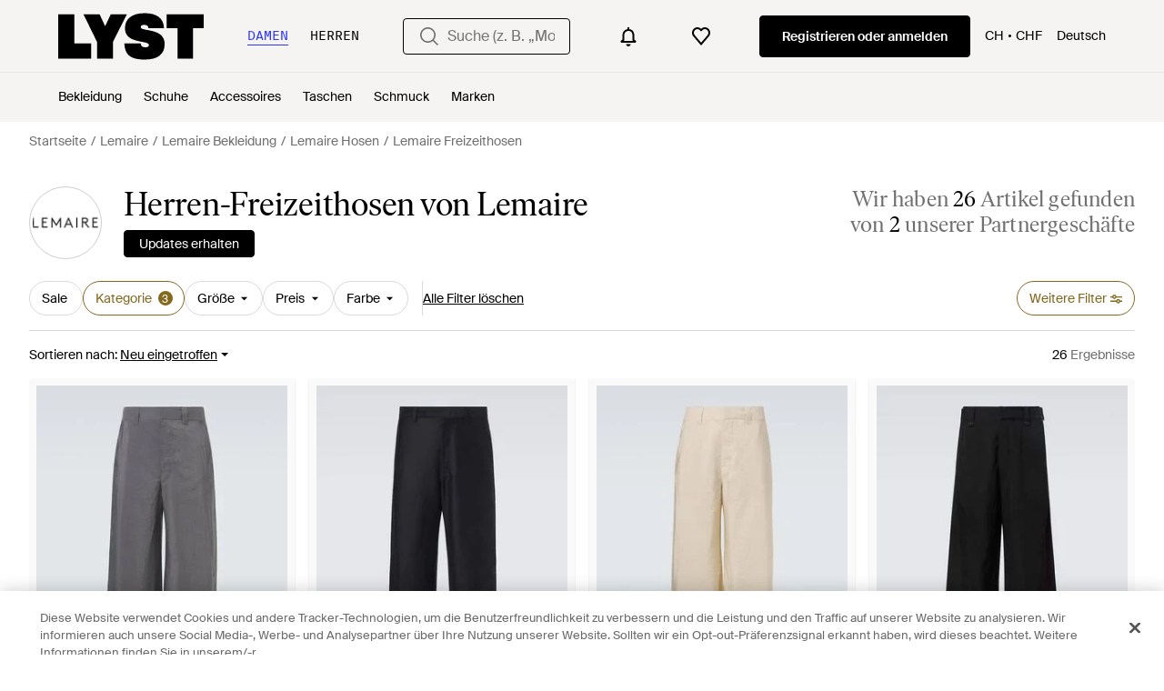

--- FILE ---
content_type: text/html; charset=utf-8
request_url: https://www.lyst.com/de-ch/shoppen/herren-lemaire-designer-sportliche-hosen/
body_size: 56279
content:
<!DOCTYPE html>

<html lang="de" class="no-js">
    <head>
        <meta charset="utf-8">
        <meta http-equiv="X-UA-Compatible" content="IE=edge,chrome=1" />

        <meta http-equiv="x-dns-prefetch-control" content="on">

        <link rel="preconnect" href="//static.lystit.com">
        <link rel="dns-prefetch" href="//static.lystit.com">

        <link rel="preconnect" href="//cdna.lystit.com">
        <link rel="dns-prefetch" href="//cdna.lystit.com">

        <link rel="preconnect" href="//googleads.g.doubleclick.net">
        <link rel="dns-prefetch" href="//googleads.g.doubleclick.net">

        <link rel="preconnect" href="//www.googleadservices.com">
        <link rel="dns-prefetch" href="//www.googleadservices.com">

        <link rel="preconnect" href="//js-agent.newrelic.com">
        <link rel="dns-prefetch" href="//js-agent.newrelic.com">

        <link rel="preconnect" href="//www.google-analytics.com">
        <link rel="dns-prefetch" href="//www.google-analytics.com">

        <link rel="preconnect" href="//sc-static.net">
        <link rel="dns-prefetch" href="//sc-static.net">

        <meta name="viewport" content="width=device-width, initial-scale=1.0, maximum-scale=1.0, user-scalable=no">
        <meta name="clarity-site-verification" content="a378d40e-9008-4acf-87d9-abe1558a9f7a"/>
        
        
    <link rel="preload" as="image" href="https://cdna.lystit.com/300/375/c/photos/mytheresa/9e76d1f1/lemaire-designer-grey-Silk-Blend-Barrel-Leg-Pants.jpeg">
<link rel="preload" as="image" href="https://cdna.lystit.com/300/375/c/photos/mytheresa/e666eb26/lemaire-designer-blue-Cotton-Satin-Suit-Pants.jpeg">


        
        <link rel="preload" href="https://static.lystit.com/static/n/fonts/IvarSoft-Regular.cbdf0bdd682f7a133fb3.woff2" as="font" type="font/woff2" crossorigin>
        <link rel="preload" href="https://static.lystit.com/static/n/fonts/SuisseIntl-Regular-WebS.7328f724fa58bdc7a3a7.woff2" as="font" type="font/woff2" crossorigin>

        <script>var dc=document.documentElement.classList;dc.remove("no-js");dc.add("js")</script>

        
            
                <link rel="alternate" hreflang="en-us" href="https://www.lyst.com/shop/mens-lemaire-designer-casual-pants/" />
            
                <link rel="alternate" hreflang="en-gb" href="https://www.lyst.co.uk/shop/mens-lemaire-designer-casual-pants/" />
            
                <link rel="alternate" hreflang="en-au" href="https://www.lyst.com/en-au/shop/mens-lemaire-designer-casual-pants/" />
            
                <link rel="alternate" hreflang="en-ca" href="https://www.lyst.com/en-ca/shop/mens-lemaire-designer-casual-pants/" />
            
                <link rel="alternate" hreflang="fr-fr" href="https://www.lyst.com/fr-fr/parcourir/pantalons-casual-lemaire-designer-pour-homme/" />
            
                <link rel="alternate" hreflang="it-it" href="https://www.lyst.com/it-it/scopri-ora/pantaloni-casual-lemaire-designer-uomo/" />
            
                <link rel="alternate" hreflang="de-de" href="https://www.lyst.com/de-de/shoppen/herren-lemaire-designer-sportliche-hosen/" />
            
                <link rel="alternate" hreflang="es-es" href="https://www.lyst.com/es-es/comprar/pantalones-informales-lemaire-designer-hombre/" />
            
                <link rel="alternate" hreflang="ja-jp" href="https://www.lyst.com/ja-jp/%E3%82%B7%E3%83%A7%E3%83%83%E3%83%94%E3%83%B3%E3%82%B0/%E3%83%A1%E3%83%B3%E3%82%BA-lemaire-designer-%E3%83%91%E3%83%B3%E3%83%84-%E3%82%AB%E3%82%B8%E3%83%A5%E3%82%A2%E3%83%AB/" />
            
                <link rel="alternate" hreflang="nl-nl" href="https://www.lyst.com/nl-nl/shoppen/lemaire-designer-casual-broeken-voor-heren/" />
            
                <link rel="alternate" hreflang="de-at" href="https://www.lyst.com/de-at/shoppen/herren-lemaire-designer-sportliche-hosen/" />
            
                <link rel="alternate" hreflang="de-ch" href="https://www.lyst.com/de-ch/shoppen/herren-lemaire-designer-sportliche-hosen/" />
            
                <link rel="alternate" hreflang="nl-be" href="https://www.lyst.com/nl-be/shoppen/lemaire-designer-casual-broeken-voor-heren/" />
            
                <link rel="alternate" hreflang="x-default" href="https://www.lyst.com/shop/mens-lemaire-designer-casual-pants/" />
            
        

        <title>Lemaire Freizeithosen für Herren | Online-Schlussverkauf – Bis zu 50% Rabatt | Lyst CH</title>

        

        

        <link type="text/css" href="https://static.lystit.com/static/n/web/css/feeds.758cbc5c5ea29c9a6920.css" rel="stylesheet" media="all" />

        <meta name="theme-color" content="#000000">
        

        
        
            <meta name="description" content="Durschstöbern Sie Herren Lemaire Freizeithosen. 26 Artikel zu haben ab Fr. 329. Größte Auswahl an Neuware &amp; Aktionen nur auf Lyst.com. Gratis Versand &amp; Retour erhältlich." >
        
    

        
            
        

        <meta property="fb:app_id" content="152784791451625">
        
        <meta property="al:web:should_fallback" content="false">
        
        

        <link rel="icon" href="/favicon.ico">
        
            <link rel="apple-touch-icon-precomposed" sizes="152x152" href="/apple-touch-icon-152x152.png">
            <link rel="apple-touch-icon-precomposed" sizes="120x120" href="/apple-touch-icon-120x120.png">
        


        <link rel="search" type="application/opensearchdescription+xml" href="//static.lystit.com/static/n/misc/opensearch.378670c460bd.xml" title="Lyst">

        
        
            <link rel="canonical" href="https://www.lyst.com/de-ch/shoppen/herren-lemaire-designer-sportliche-hosen/">
        

        <!-- NR sampled --> 

        
    
            
<script>
    
    var Lyst = {
        data:{"pageType": "feed", "pageSubType": "designer_sub_category", "features": {"seo_block_bots_navigation": false, "mg_show_tax_included_label": true, "checkp_address_lookup": false, "eac_desktop_product_card_signup_block": false, "web_enable_core_web_vitals_reporting": false, "web_membership_treatment": false, "web_membership_treatment_desktop": false, "show_size_picker_on_pdp": false, "cw_high_level_categories": false, "beam_index_nav_item": false, "beam_checkout_storefronts": true, "cw_show_gallery_on_left": false, "seo_higher_resolution_pdp_images_uk": false, "act_new_arrivals_on_product_cards": false, "act_show_sale_discount": false, "seo_obfuscate_lead_link": false, "crm_signup_modal_on_editorial_and_curated_collections": true, "mg_wishlist_tooltip_experiment": false, "deep_affiliate_experiment_phase_1": false, "cw_analytics_sendbeacon": false, "mex_order_history": false, "seo_enable_relevant_feed_filters": true, "seo_category_size_feeds": false, "cw_feedback_banner": false, "seo_more_like_this_in_product_cards": false, "act_sticky_feed_filters": "control", "act_sticky_navbar": false, "act_show_second_image_on_hover": false, "beam_editorial_content_in_feeds_v1": false, "act_popular_pills_designer_type_feed": false, "act_popular_pills_designer_category_feed": false}, "cfbs": "0", "feedType": "DESIGNER_SHOP", "isCount": 17, "oosCount": 9, "noindexReason": "", "pageViewAnalytics": {"feed_designer_slug": "lemaire-designer", "feed_category": "pants", "feed_subcategory": "casual pants"}, "feedPopularCategories": null},
        environment: {"publicUrl": "https://www.lyst.com/", "country": "CH", "csrftoken": "MTSis1JVUBX7L3T8gRfcJuiQnLU7hDBm1RjIrCHkJYx2CqT74a6nIgTwNMKwWhZB", "geoip_country": "US", "eu_geoip_country": false, "showOmnibusPages": false, "language": "de-ch", "languageWithoutCountry": "de", "domainDefaultLanguageIsEnglish": false, "forceShowEnglishOnlyFeatures": false, "urlPatterns": {"productPageRegex": "^/?de-ch/(accessoires|bekleidung|taschen|schmuck|schuhe|home)/([%-\\w]+)(?:/grp)?/$", "searchPage": "de-ch/suche", "signupPageRegex": "^/?de-ch/(account)/(register|login)/$", "rothkoEndpoint": "/de-ch/api/rothko/", "helpContactUs": "/de-ch/hilfe/kontaktieren-sie-uns/", "about": "/de-ch/%C3%BCber/", "careers": "/de-ch/karriere/", "exploreFeed": "/de-ch/explore/", "helpCentreHomepage": "https://help.lyst.com/hc/change_language/de?return_to=/hc/de", "helpTermsAndConditions": "/de-ch/hilfe/allgemeine-geschaeftsbedingungen/", "helpPrivacyPolicy": "/de-ch/hilfe/datenschutz-richtlinie/", "helpIntellectualProperty": "/de-ch/hilfe/geistiges-eigentum/", "helpProductRanking": "/de-ch/hilfe/informationen-zum-ranking-von-artikeln/", "helpPrivateSellers": "/de-ch/hilfe/kaufe-von-privatpersonen/", "helpCookiePolicy": "/de-ch/hilfe/cookie-richtlinie/", "helpS172Statement": "/de-ch/hilfe/erkl%C3%A4rung-zu-paragraph-172-companies-act/", "helpModernSlaveryStatement": "/de-ch/hilfe/erkl%C3%A4rung-zur-modernen-sklaverei/", "helpResponsibleSourcing": "/de-ch/hilfe/verantwortungsvolle-beschaffung/", "helpCodeOfConduct": "/de-ch/hilfe/verhaltenskodex/", "helpShoppingOnLyst": "/de-ch/hilfe/shoppen-auf-lyst/", "partnerContact": "/de-ch/partner/", "sitemapsAllCategories": "/de-ch/sitemap/kategorien/", "articleIndex": "/artikel/", "authLogin": "/de-ch/account/login/", "register": "/de-ch/account/register/"}, "productNamesToTypes": {"Clothing": "A", "Shoes": "S", "Accessories": "R", "Bags": "B", "Jewelry": "J", "Home": "H"}, "currentTranslationsFilesPaths": {"django": {"path": "../locale/de/LC_MESSAGES/django.json", "versionName": "de_django_edfbcae70aac8293364b53ceee18455bc4a4cd5ab908b2706fb137c1786801a3.zip"}, "djangojs": {"path": "../locale/de/LC_MESSAGES/djangojs.json", "versionName": "de_djangojs_d3a7975f1ef7295cfddc3a6c426ba9ae1f4f10a7a7c0fa7134577b933d3276fd.zip"}}, "gaUaAccount": "UA-5946484-12", "agifAnalyticsUrl": "//api.ldnlyap.com/lyst.gif", "analyticsCookieVersion": 1, "currencyProps": {"currencyCode": "CHF", "currencySymbol": "Fr.", "currencyIndicator": "CHF", "currencyDecimalPlaces": 2, "priceWithCurrencySymbolFormat": "{currency_symbol} {price}", "priceWithCurrencySymbolFormatInItempropSpans": "\u003cspan {currency_symbol_span_props}\u003e{currency_symbol}\u0026nbsp;\u003c/span\u003e\u003cspan {price_span_props}\u003e{price}\u003c/span\u003e"}, "gaVariables": {"dimension12": "feed", "dimension19": "designer_sub_category", "contentGroup1": "feed", "dimension2": "Visitor"}, "userName": null, "userLoggedIn": false, "userIsStaff": false, "userSignedInStatus": "no", "userSlug": null, "userAvatar": null, "lystId": null, "userId": null, "ja4": "t13d1515h2_8daaf6152771_de4a06bb82e3", "userGender": "M", "facebookAppId": "152784791451625", "channelUrl": "https://www.lyst.com/facebook-channel.html", "ipAddress": "3.142.246.109", "asn": "16509", "pageViewId": "994c5c59-8953-44bd-bccb-03736c3d3739", "timestamp_ms": 1768838208902, "messages": [], "disable_third_party_js": false, "s4lFeedTooltip": true, "lifeCycleStage": "prospecting", "trafficSource": "", "firstTimeLogin": false, "heimdallFlags": [], "release": null, "release_sha": "49e080cc5c9a74e1256dbed649638a9b91ec2af9", "cfbs": "1", "cfvb": "false", "cookieVersions": {"advertisement": 1, "analytics": 1, "customization": 1, "personalizedAds": 1}, "webToAppCpi": {"Web to App - Signup touchpoint - S4L": 1.51, "Web to App - Feed - Product card click": 1.16, "Web to App - In Stock PDP - Hard block Shop Now button": 0.93, "Web to App - Feed - Show More Button": 1.43, "Web to App - In Stock PDP - General": 6.07, "Web to App - In Stock PDP - Shop Now button": 0.07, "Web to App - Out of Stock PDP - Show More Button": 0.52, "Web to App - In Stock PDP - Show More Button": 1.71, "Email to App - Footer": 0.0, "Web to App - Feed - General": 1.16, "Web to App - Out of Stock PDP - General": 3.02, "Web to App - Show More Button": 0.47, "Web to App - Footer": 0.0, "Web to App - Designer Updates": 1.36, "Web to App - In Stock PDP - Hard Block Shop Now button": 1.02, "Web to App - Homepage - General": 0.76, "Web to App - CSS Lead Return - General": 0.67, "Web to App - In Stock PDP - Related Products click": 1.26, "Web to App - In Stock PDP - Gallery module": 0.88}, "isPlaCampaign": false, "activeWebToAppBanners": [], "activeWebToAppBlocks": {"mg_block_shop_now_is_pdp": true}, "sentryDsn": "https://b6ece805320344ec94ba8a83af8c0a89@o418110.ingest.sentry.io/5785760", "sentryEnvironment": "production", "stripePublicApiKey": null, "stripeCountry": null, "brazeApiKey": "24757017-b134-4516-93ad-4c502974d478", "paidSessionId": null, "allowAppCampaignBasedOnIosVersion": false, "allowAppCampaignBasedOnAndroidVersion": false, "snapchatHash": null, "contactUsForm": "https://help.lyst.com/hc/change_language/de?return_to=/hc/de/requests/new", "isSignUp": false, "deviceFamily": "desktop", "debug": false, "enableApplePay": true}
    };

    (function (data) {
        try {
            var name = data.pageType + (data.pageSubType ? '/' + data.pageSubType : '');

            if (name) {
                NREUM.setPageViewName(name);
            }
            if (data.cfbs) {
                NREUM.setCustomAttribute('cfbs', data.cfbs);
            }
        }
        catch (e) {}
    })(Lyst.data);
</script>

<script>
    function loadCatalog(data) {
        var django = this.django || (this.django = {});
        django.translationsCatalog = data;
    }

    function translationsError(event, error) {
        // TODO: do something with event/error
        NREUM && NREUM.noticeError('Translations Failed!')
    }
</script>


<script type="text/javascript" src="https://static.lystit.com/static/n/web/script/runtime.d97b5766c592f6d5d53b.js" defer crossorigin></script>
<script type="text/javascript" src="https://static.lystit.com/static/n/web/script/feeds.69f371e8d066938b53ad.js" defer crossorigin></script>

<script type="text/javascript" onerror="translationsError(event, error)" src="/de-ch/i18n/jsoni18n.js?bundle_ids=feeds.js,runtime.js&version=de_djangojs_d3a7975f1ef7295cfddc3a6c426ba9ae1f4f10a7a7c0fa7134577b933d3276fd.zip&bundle_hash=d35715a6fc4b75261ce5070e751b177b13b7512b"></script>
        
    
    <script type="application/ld+json">
        {"@context": "https://schema.org/", "@type": "ItemList", "itemListElement": [{"@type": "ListItem", "item": {"@type": "Product", "name": "Lemaire Hose Aus Einem Seidengemisch", "url": "https://www.lyst.ch/de-ch/bekleidung/lemaire-designer-hose-aus-einem-seidengemisch-2/", "offers": {"@type": "Offer", "priceCurrency": "CHF", "price": "826.00", "itemCondition": "https://schema.org/NewCondition", "availability": "https://schema.org/InStock", "url": "https://www.lyst.ch/de-ch/bekleidung/lemaire-designer-hose-aus-einem-seidengemisch-2/"}, "image": ["https://cdna.lystit.com/photos/mytheresa/9e76d1f1/lemaire-designer-grey-Silk-Blend-Barrel-Leg-Pants.jpeg", "https://cdna.lystit.com/photos/mytheresa/33c7b88e/lemaire-designer-grey-Silk-Blend-Barrel-Leg-Pants.jpeg", "https://cdna.lystit.com/photos/mytheresa/62459fe3/lemaire-designer-grey-Silk-Blend-Barrel-Leg-Pants.jpeg", "https://cdna.lystit.com/photos/mytheresa/cb0242b4/lemaire-designer-grey-Silk-Blend-Barrel-Leg-Pants.jpeg", "https://cdna.lystit.com/photos/mytheresa/3aa86e81/lemaire-designer-grey-Silk-Blend-Barrel-Leg-Pants.jpeg"]}, "position": 1}, {"@type": "ListItem", "item": {"@type": "Product", "name": "Lemaire Anzughose Aus Baumwollsatin", "url": "https://www.lyst.ch/de-ch/bekleidung/lemaire-designer-anzughose-aus-baumwollsatin/", "offers": {"@type": "Offer", "priceCurrency": "CHF", "price": "603.00", "itemCondition": "https://schema.org/NewCondition", "availability": "https://schema.org/InStock", "url": "https://www.lyst.ch/de-ch/bekleidung/lemaire-designer-anzughose-aus-baumwollsatin/"}, "image": ["https://cdna.lystit.com/photos/mytheresa/e666eb26/lemaire-designer-blue-Cotton-Satin-Suit-Pants.jpeg", "https://cdna.lystit.com/photos/mytheresa/02dffdcb/lemaire-designer-blue-Cotton-Satin-Suit-Pants.jpeg", "https://cdna.lystit.com/photos/mytheresa/4f13a8c9/lemaire-designer-blue-Cotton-Satin-Suit-Pants.jpeg", "https://cdna.lystit.com/photos/mytheresa/6d687938/lemaire-designer-blue-Cotton-Satin-Suit-Pants.jpeg", "https://cdna.lystit.com/photos/mytheresa/c21cb169/lemaire-designer-blue-Cotton-Satin-Suit-Pants.jpeg"]}, "position": 2}, {"@type": "ListItem", "item": {"@type": "Product", "name": "Lemaire Weite Hose Aus Einem Seidengemisch", "url": "https://www.lyst.ch/de-ch/bekleidung/lemaire-designer-weite-hose-aus-einem-seidengemisch-2/", "offers": {"@type": "Offer", "priceCurrency": "CHF", "price": "826.00", "itemCondition": "https://schema.org/NewCondition", "availability": "https://schema.org/InStock", "url": "https://www.lyst.ch/de-ch/bekleidung/lemaire-designer-weite-hose-aus-einem-seidengemisch-2/"}, "image": ["https://cdna.lystit.com/photos/mytheresa/a081ddac/lemaire-designer-white-Silk-Blend-Wide-Leg-Pants.jpeg", "https://cdna.lystit.com/photos/mytheresa/31866fc3/lemaire-designer-white-Silk-Blend-Wide-Leg-Pants.jpeg", "https://cdna.lystit.com/photos/mytheresa/5f7d7de1/lemaire-designer-white-Silk-Blend-Wide-Leg-Pants.jpeg", "https://cdna.lystit.com/photos/mytheresa/1abfb958/lemaire-designer-white-Silk-Blend-Wide-Leg-Pants.jpeg", "https://cdna.lystit.com/photos/mytheresa/dcfbd46a/lemaire-designer-white-Silk-Blend-Wide-Leg-Pants.jpeg"]}, "position": 3}, {"@type": "ListItem", "item": {"@type": "Product", "name": "Lemaire Weite Mid-Rise-Hose Aus Woll-Twill", "url": "https://www.lyst.ch/de-ch/bekleidung/lemaire-designer-weite-mid-rise-hose-aus-woll-twill/", "offers": {"@type": "Offer", "priceCurrency": "CHF", "price": "448.00", "itemCondition": "https://schema.org/NewCondition", "availability": "https://schema.org/InStock", "priceSpecification": {"@type": "UnitPriceSpecification", "price": "640.00", "priceCurrency": "CHF", "priceType": "https://schema.org/ListPrice"}, "url": "https://www.lyst.ch/de-ch/bekleidung/lemaire-designer-weite-mid-rise-hose-aus-woll-twill/"}, "image": ["https://cdna.lystit.com/photos/mytheresa/511b569e/lemaire-designer-black-Mid-Rise-Wool-Twill-Wide-Leg-Pants.jpeg", "https://cdna.lystit.com/photos/mytheresa/38c4f41f/lemaire-designer-black-Mid-Rise-Wool-Twill-Wide-Leg-Pants.jpeg", "https://cdna.lystit.com/photos/mytheresa/63f49093/lemaire-designer-black-Mid-Rise-Wool-Twill-Wide-Leg-Pants.jpeg", "https://cdna.lystit.com/photos/mytheresa/90ac3d90/lemaire-designer-black-Mid-Rise-Wool-Twill-Wide-Leg-Pants.jpeg", "https://cdna.lystit.com/photos/mytheresa/ad63ff91/lemaire-designer-black-Mid-Rise-Wool-Twill-Wide-Leg-Pants.jpeg"]}, "position": 4}, {"@type": "ListItem", "item": {"@type": "Product", "name": "Lemaire Weite High-Rise-Hose Aus Baumwoll-Twill", "url": "https://www.lyst.ch/de-ch/bekleidung/lemaire-designer-weite-high-rise-hose-aus-baumwoll-twill/", "offers": {"@type": "Offer", "priceCurrency": "CHF", "price": "384.00", "itemCondition": "https://schema.org/NewCondition", "availability": "https://schema.org/InStock", "priceSpecification": {"@type": "UnitPriceSpecification", "price": "640.00", "priceCurrency": "CHF", "priceType": "https://schema.org/ListPrice"}, "url": "https://www.lyst.ch/de-ch/bekleidung/lemaire-designer-weite-high-rise-hose-aus-baumwoll-twill/"}, "image": ["https://cdna.lystit.com/photos/mytheresa/8a971d2a/lemaire-designer-grey-High-Rise-Cotton-Twill-Wide-Leg-Pants.jpeg", "https://cdna.lystit.com/photos/mytheresa/a470e952/lemaire-designer-grey-Pantalones-Anchos-De-Sarga-De-Algodon-De-Tiro-Alto.jpeg", "https://cdna.lystit.com/photos/mytheresa/ff5d5844/lemaire-designer-grey-High-Rise-Cotton-Twill-Wide-Leg-Pants.jpeg", "https://cdna.lystit.com/photos/mytheresa/9bda7cde/lemaire-designer-grey-High-Rise-Cotton-Twill-Wide-Leg-Pants.jpeg", "https://cdna.lystit.com/photos/mytheresa/4b9d3673/lemaire-designer-grey-High-Rise-Cotton-Twill-Wide-Leg-Pants.jpeg", "https://cdna.lystit.com/photos/mytheresa/28b8a155/lemaire-designer-grey-High-Rise-Cotton-Twill-Wide-Leg-Pants.jpeg", "https://cdna.lystit.com/photos/mytheresa/9e32e0d0/lemaire-designer-grey-High-Rise-Cotton-Twill-Wide-Leg-Pants.jpeg"]}, "position": 5}, {"@type": "ListItem", "item": {"@type": "Product", "name": "Lemaire Gerade Hose Aus Twill", "url": "https://www.lyst.ch/de-ch/bekleidung/lemaire-designer-gerade-hose-aus-twill-3/", "offers": {"@type": "Offer", "priceCurrency": "CHF", "price": "384.00", "itemCondition": "https://schema.org/NewCondition", "availability": "https://schema.org/InStock", "priceSpecification": {"@type": "UnitPriceSpecification", "price": "548.00", "priceCurrency": "CHF", "priceType": "https://schema.org/ListPrice"}, "url": "https://www.lyst.ch/de-ch/bekleidung/lemaire-designer-gerade-hose-aus-twill-3/"}, "image": ["https://cdna.lystit.com/photos/mytheresa/4b901879/lemaire-designer-blue-Pantalones-Rectos-De-Sarga.jpeg", "https://cdna.lystit.com/photos/mytheresa/257c9b5a/lemaire-designer-blue-Pantalones-Rectos-De-Sarga.jpeg", "https://cdna.lystit.com/photos/mytheresa/3285ee0a/lemaire-designer-blue-Pantalones-Rectos-De-Sarga.jpeg", "https://cdna.lystit.com/photos/mytheresa/261c7de2/lemaire-designer-blue-Twill-Straight-Pants.jpeg", "https://cdna.lystit.com/photos/mytheresa/2f154d56/lemaire-designer-blue-Twill-Straight-Pants.jpeg", "https://cdna.lystit.com/photos/mytheresa/9023ef6d/lemaire-designer-blue-Twill-Straight-Pants.jpeg"]}, "position": 6}, {"@type": "ListItem", "item": {"@type": "Product", "name": "Lemaire Weite Hose Aus Einem Seidengemisch", "url": "https://www.lyst.ch/de-ch/bekleidung/lemaire-designer-weite-hose-aus-einem-seidengemisch-1/", "offers": {"@type": "Offer", "priceCurrency": "CHF", "price": "617.00", "itemCondition": "https://schema.org/NewCondition", "availability": "https://schema.org/InStock", "priceSpecification": {"@type": "UnitPriceSpecification", "price": "882.00", "priceCurrency": "CHF", "priceType": "https://schema.org/ListPrice"}, "url": "https://www.lyst.ch/de-ch/bekleidung/lemaire-designer-weite-hose-aus-einem-seidengemisch-1/"}, "image": ["https://cdna.lystit.com/photos/mytheresa/697ef830/lemaire-designer-brown-Silk-Blend-Wide-Leg-Pants.jpeg", "https://cdna.lystit.com/photos/mytheresa/4913133f/lemaire-designer-brown-Silk-Blend-Wide-Leg-Pants.jpeg", "https://cdna.lystit.com/photos/mytheresa/53435587/lemaire-designer-brown-Silk-Blend-Wide-Leg-Pants.jpeg", "https://cdna.lystit.com/photos/mytheresa/bba270f3/lemaire-designer-brown-Silk-Blend-Wide-Leg-Pants.jpeg", "https://cdna.lystit.com/photos/mytheresa/4beb9f10/lemaire-designer-brown-Pantalon-Ample-En-Soie-Melangee.jpeg"]}, "position": 7}, {"@type": "ListItem", "item": {"@type": "Product", "name": "Lemaire Hose Aus Baumwoll-Drill", "url": "https://www.lyst.ch/de-ch/bekleidung/lemaire-designer-hose-aus-baumwoll-drill-1/", "offers": {"@type": "Offer", "priceCurrency": "CHF", "price": "362.00", "itemCondition": "https://schema.org/NewCondition", "availability": "https://schema.org/InStock", "priceSpecification": {"@type": "UnitPriceSpecification", "price": "603.00", "priceCurrency": "CHF", "priceType": "https://schema.org/ListPrice"}, "url": "https://www.lyst.ch/de-ch/bekleidung/lemaire-designer-hose-aus-baumwoll-drill-1/"}, "image": ["https://cdna.lystit.com/photos/mytheresa/3367ba46/lemaire-designer-white-Hose-Aus-Baumwoll-Drill.jpeg", "https://cdna.lystit.com/photos/mytheresa/608e500b/lemaire-designer-white-Cotton-Drill-Barrel-Leg-Pants.jpeg", "https://cdna.lystit.com/photos/mytheresa/f9a84f01/lemaire-designer-white-Cotton-Drill-Barrel-Leg-Pants.jpeg", "https://cdna.lystit.com/photos/mytheresa/45cf95b8/lemaire-designer-white-Cotton-Drill-Barrel-Leg-Pants.jpeg", "https://cdna.lystit.com/photos/mytheresa/9badcffd/lemaire-designer-white-Pantaloni-Barrel.jpeg"]}, "position": 8}, {"@type": "ListItem", "item": {"@type": "Product", "name": "Lemaire Hose Twisted Aus Baumwolle Und Leinen", "url": "https://www.lyst.ch/de-ch/bekleidung/lemaire-designer-hose-twisted-aus-baumwolle-und-leinen/", "offers": {"@type": "Offer", "priceCurrency": "CHF", "price": "487.00", "itemCondition": "https://schema.org/NewCondition", "availability": "https://schema.org/InStock", "priceSpecification": {"@type": "UnitPriceSpecification", "price": "696.00", "priceCurrency": "CHF", "priceType": "https://schema.org/ListPrice"}, "url": "https://www.lyst.ch/de-ch/bekleidung/lemaire-designer-hose-twisted-aus-baumwolle-und-leinen/"}, "image": ["https://cdna.lystit.com/photos/mytheresa/534eca65/lemaire-designer-beige-Twisted-Cotton-And-Linen-Twill-Pants.jpeg", "https://cdna.lystit.com/photos/mytheresa/23df6d7c/lemaire-designer-beige-Twisted-Cotton-And-Linen-Twill-Pants.jpeg", "https://cdna.lystit.com/photos/mytheresa/88cd70a3/lemaire-designer-beige-Twisted-Cotton-And-Linen-Twill-Pants.jpeg", "https://cdna.lystit.com/photos/mytheresa/27e1948f/lemaire-designer-beige-Twisted-Cotton-And-Linen-Twill-Pants.jpeg", "https://cdna.lystit.com/photos/mytheresa/3e2a8a07/lemaire-designer-beige-Twisted-Cotton-And-Linen-Twill-Pants.jpeg"]}, "position": 9}, {"@type": "ListItem", "item": {"@type": "Product", "name": "Lemaire Weite Hose Twisted Belted Aus Leder", "url": "https://www.lyst.ch/de-ch/bekleidung/lemaire-designer-weite-hose-twisted-aus-leder/", "offers": {"@type": "Offer", "priceCurrency": "CHF", "price": "1461.00", "itemCondition": "https://schema.org/NewCondition", "availability": "https://schema.org/InStock", "priceSpecification": {"@type": "UnitPriceSpecification", "price": "2087.00", "priceCurrency": "CHF", "priceType": "https://schema.org/ListPrice"}, "url": "https://www.lyst.ch/de-ch/bekleidung/lemaire-designer-weite-hose-twisted-aus-leder/"}, "image": ["https://cdna.lystit.com/photos/mytheresa/50468506/lemaire-designer-black-Weite-Hose-Twisted-Belted-Aus-Leder.jpeg", "https://cdna.lystit.com/photos/mytheresa/ba9b5686/lemaire-designer-black-Pantalones-Anchos-Twisted-Belt-De-Piel.jpeg", "https://cdna.lystit.com/photos/mytheresa/78e99db0/lemaire-designer-black-Twisted-Belted-Leather-Wide-Leg-Pants.jpeg", "https://cdna.lystit.com/photos/mytheresa/c3a4bef1/lemaire-designer-black-Twisted-Belted-Leather-Wide-Leg-Pants.jpeg", "https://cdna.lystit.com/photos/mytheresa/af5214ea/lemaire-designer-black-Twisted-Belted-Leather-Wide-Leg-Pants.jpeg"]}, "position": 10}, {"@type": "ListItem", "item": {"@type": "Product", "name": "Lemaire Cropped-Hose Aus Einem Baumwollgemisch", "url": "https://www.lyst.ch/de-ch/bekleidung/lemaire-designer-hose-aus-einem-baumwollgemisch-1/", "offers": {"@type": "Offer", "priceCurrency": "CHF", "price": "329.00", "itemCondition": "https://schema.org/NewCondition", "availability": "https://schema.org/InStock", "priceSpecification": {"@type": "UnitPriceSpecification", "price": "548.00", "priceCurrency": "CHF", "priceType": "https://schema.org/ListPrice"}, "url": "https://www.lyst.ch/de-ch/bekleidung/lemaire-designer-hose-aus-einem-baumwollgemisch-1/"}, "image": ["https://cdna.lystit.com/photos/mytheresa/e5ed15e6/lemaire-designer-beige-Cropped-Cotton-Blend-Tapered-Pants.jpeg", "https://cdna.lystit.com/photos/mytheresa/19ed5bf4/lemaire-designer-beige-Cropped-Cotton-Blend-Tapered-Pants.jpeg", "https://cdna.lystit.com/photos/mytheresa/37bbb58b/lemaire-designer-beige-Cropped-Cotton-Blend-Tapered-Pants.jpeg", "https://cdna.lystit.com/photos/mytheresa/463b8eae/lemaire-designer-beige-Cropped-Cotton-Blend-Tapered-Pants.jpeg", "https://cdna.lystit.com/photos/mytheresa/c87aab9f/lemaire-designer-Beige-Cropped-Hose-Aus-Einem-Baumwollgemisch.jpeg"]}, "position": 11}, {"@type": "ListItem", "item": {"@type": "Product", "name": "Lemaire Hose Aus Seersucker", "url": "https://www.lyst.ch/de-ch/bekleidung/lemaire-designer-hose-aus-seersucker/", "offers": {"@type": "Offer", "priceCurrency": "CHF", "price": "441.00", "itemCondition": "https://schema.org/NewCondition", "availability": "https://schema.org/InStock", "priceSpecification": {"@type": "UnitPriceSpecification", "price": "882.00", "priceCurrency": "CHF", "priceType": "https://schema.org/ListPrice"}, "url": "https://www.lyst.ch/de-ch/bekleidung/lemaire-designer-hose-aus-seersucker/"}, "image": ["https://cdna.lystit.com/photos/mytheresa/399c67a5/lemaire-designer-blue-Checked-Wool-Seersucker-Pants.jpeg", "https://cdna.lystit.com/photos/mytheresa/3100b1ab/lemaire-designer-blue-Checked-Wool-Seersucker-Pants.jpeg", "https://cdna.lystit.com/photos/mytheresa/810ffe23/lemaire-designer-blue-Checked-Wool-Seersucker-Pants.jpeg", "https://cdna.lystit.com/photos/mytheresa/d5e4fee2/lemaire-designer-blue-Checked-Wool-Seersucker-Pants.jpeg", "https://cdna.lystit.com/photos/mytheresa/aae00357/lemaire-designer-blue-Hose-Aus-Seersucker.jpeg"]}, "position": 12}, {"@type": "ListItem", "item": {"@type": "Product", "name": "Lemaire Chinohose Maxi Aus Wolle Und Baumwolle", "url": "https://www.lyst.ch/de-ch/bekleidung/lemaire-designer-chinohose-maxi-aus-wolle-und-baumwolle/", "offers": {"@type": "Offer", "priceCurrency": "CHF", "price": "552.00", "itemCondition": "https://schema.org/NewCondition", "availability": "https://schema.org/InStock", "priceSpecification": {"@type": "UnitPriceSpecification", "price": "789.00", "priceCurrency": "CHF", "priceType": "https://schema.org/ListPrice"}, "url": "https://www.lyst.ch/de-ch/bekleidung/lemaire-designer-chinohose-maxi-aus-wolle-und-baumwolle/"}, "image": ["https://cdna.lystit.com/photos/mytheresa/05f46a3d/lemaire-designer-brown-Maxi-Cotton-And-Wool-Chinos.jpeg", "https://cdna.lystit.com/photos/mytheresa/5f7fc049/lemaire-designer-brown-Pantaloni-chino-in-lana-e-cotone.jpeg", "https://cdna.lystit.com/photos/mytheresa/2ff2f0b1/lemaire-designer-brown-Maxi-Cotton-And-Wool-Chinos.jpeg", "https://cdna.lystit.com/photos/mytheresa/38b88a30/lemaire-designer-brown-Maxi-Cotton-And-Wool-Chinos.jpeg", "https://cdna.lystit.com/photos/mytheresa/991b6994/lemaire-designer-brown-Maxi-Cotton-And-Wool-Chinos.jpeg"]}, "position": 13}, {"@type": "ListItem", "item": {"@type": "Product", "name": "Lemaire Gerade Hose Aus Seide", "url": "https://www.lyst.ch/de-ch/bekleidung/lemaire-designer-gerade-hose-aus-seide-1/", "offers": {"@type": "Offer", "priceCurrency": "CHF", "price": "578.00", "itemCondition": "https://schema.org/NewCondition", "availability": "https://schema.org/InStock", "priceSpecification": {"@type": "UnitPriceSpecification", "price": "826.00", "priceCurrency": "CHF", "priceType": "https://schema.org/ListPrice"}, "url": "https://www.lyst.ch/de-ch/bekleidung/lemaire-designer-gerade-hose-aus-seide-1/"}, "image": ["https://cdna.lystit.com/photos/mytheresa/fe3b1eac/lemaire-designer-beige-Silk-Straight-Pants.jpeg", "https://cdna.lystit.com/photos/mytheresa/e3483ca6/lemaire-designer-beige-Silk-Straight-Pants.jpeg", "https://cdna.lystit.com/photos/mytheresa/5acb6ac3/lemaire-designer-beige-Pantalon-Droit-En-Soie.jpeg", "https://cdna.lystit.com/photos/mytheresa/c32e51f3/lemaire-designer-beige-Pantalon-Droit-En-Soie.jpeg", "https://cdna.lystit.com/photos/mytheresa/5486e02b/lemaire-designer-beige-Silk-Straight-Pants.jpeg"]}, "position": 14}, {"@type": "ListItem", "item": {"@type": "Product", "name": "Lemaire Gerade Hose Aus Seide", "url": "https://www.lyst.ch/de-ch/bekleidung/lemaire-designer-gerade-hose-aus-seide/", "offers": {"@type": "Offer", "priceCurrency": "CHF", "price": "578.00", "itemCondition": "https://schema.org/NewCondition", "availability": "https://schema.org/InStock", "priceSpecification": {"@type": "UnitPriceSpecification", "price": "826.00", "priceCurrency": "CHF", "priceType": "https://schema.org/ListPrice"}, "url": "https://www.lyst.ch/de-ch/bekleidung/lemaire-designer-gerade-hose-aus-seide/"}, "image": ["https://cdna.lystit.com/photos/mytheresa/9f6cf554/lemaire-designer-brown-Silk-Straight-Pants.jpeg", "https://cdna.lystit.com/photos/mytheresa/523624b0/lemaire-designer-brown-Pantalon-Droit-En-Soie.jpeg", "https://cdna.lystit.com/photos/mytheresa/f753f319/lemaire-designer-marron-Pantalones-Rectos-De-Seda.jpeg", "https://cdna.lystit.com/photos/mytheresa/e13bf035/lemaire-designer-brown-Silk-Straight-Pants.jpeg", "https://cdna.lystit.com/photos/mytheresa/44004c48/lemaire-designer-brown-Silk-Straight-Pants.jpeg", "https://cdna.lystit.com/photos/mytheresa/006b99dd/lemaire-designer-brown-Silk-Straight-Pants.jpeg"]}, "position": 15}, {"@type": "ListItem", "item": {"@type": "Product", "name": "Lemaire Hose Aus Baumwolle", "url": "https://www.lyst.ch/de-ch/bekleidung/lemaire-designer-hose-aus-baumwolle-2/", "offers": {"@type": "Offer", "priceCurrency": "CHF", "price": "423.00", "itemCondition": "https://schema.org/NewCondition", "availability": "https://schema.org/InStock", "priceSpecification": {"@type": "UnitPriceSpecification", "price": "603.00", "priceCurrency": "CHF", "priceType": "https://schema.org/ListPrice"}, "url": "https://www.lyst.ch/de-ch/bekleidung/lemaire-designer-hose-aus-baumwolle-2/"}, "image": ["https://cdna.lystit.com/photos/mytheresa/c4bb445f/lemaire-designer-grey-Pleated-Cotton-Pants.jpeg", "https://cdna.lystit.com/photos/mytheresa/abd273bf/lemaire-designer-grey-Pleated-Cotton-Pants.jpeg", "https://cdna.lystit.com/photos/mytheresa/a8a77fa5/lemaire-designer-grey-Hose-Aus-Baumwolle.jpeg", "https://cdna.lystit.com/photos/mytheresa/08edfaa7/lemaire-designer-grey-Pleated-Cotton-Pants.jpeg", "https://cdna.lystit.com/photos/mytheresa/bd1235df/lemaire-designer-grey-Pleated-Cotton-Pants.jpeg"]}, "position": 16}, {"@type": "ListItem", "item": {"@type": "Product", "name": "Lemaire Hose", "url": "https://www.lyst.ch/de-ch/bekleidung/lemaire-designer-hose-124/", "offers": {"@type": "Offer", "priceCurrency": "CHF", "price": "641.00", "itemCondition": "https://schema.org/NewCondition", "availability": "https://schema.org/OutOfStock", "priceSpecification": {"@type": "UnitPriceSpecification", "price": "675.00", "priceCurrency": "CHF", "priceType": "https://schema.org/ListPrice"}, "url": "https://www.lyst.ch/de-ch/bekleidung/lemaire-designer-hose-124/"}, "image": ["https://cdna.lystit.com/photos/balardi/9e8250f9/lemaire-designer-GRAPHITE-Hose.jpeg", "https://cdna.lystit.com/photos/balardi/a6e528a8/lemaire-designer-GRAPHITE-Hose.jpeg"]}, "position": 17}, {"@type": "ListItem", "item": {"@type": "Product", "name": "Lemaire Gerade Hose Aus Twill", "url": "https://www.lyst.ch/de-ch/bekleidung/lemaire-designer-gerade-hose-aus-twill-4/", "offers": {"@type": "Offer", "priceCurrency": "CHF", "price": "548.00", "itemCondition": "https://schema.org/NewCondition", "availability": "https://schema.org/OutOfStock", "url": "https://www.lyst.ch/de-ch/bekleidung/lemaire-designer-gerade-hose-aus-twill-4/"}, "image": ["https://cdna.lystit.com/photos/mytheresa/77c5c15a/lemaire-designer-beige-Twill-Straight-Pants.jpeg", "https://cdna.lystit.com/photos/mytheresa/7e10532b/lemaire-designer-beige-Twill-Straight-Pants.jpeg", "https://cdna.lystit.com/photos/mytheresa/fda5b9ce/lemaire-designer-beige-Twill-Straight-Pants.jpeg", "https://cdna.lystit.com/photos/mytheresa/649a0a44/lemaire-designer-beige-Twill-Straight-Pants.jpeg", "https://cdna.lystit.com/photos/mytheresa/4131cf13/lemaire-designer-beige-Twill-Straight-Pants.jpeg", "https://cdna.lystit.com/photos/mytheresa/f3185c36/lemaire-designer-beige-Twill-Straight-Pants.jpeg"]}, "position": 18}, {"@type": "ListItem", "item": {"@type": "Product", "name": "Lemaire Ich\u0027m Nirgendwohin gehen.", "url": "https://www.lyst.ch/de-ch/bekleidung/lemaire-designer-ichm-nirgendwohin-gehen/", "offers": {"@type": "Offer", "priceCurrency": "CHF", "price": "433.00", "itemCondition": "https://schema.org/NewCondition", "availability": "https://schema.org/OutOfStock", "priceSpecification": {"@type": "UnitPriceSpecification", "price": "684.00", "priceCurrency": "CHF", "priceType": "https://schema.org/ListPrice"}, "url": "https://www.lyst.ch/de-ch/bekleidung/lemaire-designer-ichm-nirgendwohin-gehen/"}, "image": ["https://cdna.lystit.com/photos/balardi/69c10946/lemaire-designer--Ichm-Nirgendwohin-gehen.jpeg", "https://cdna.lystit.com/photos/balardi/74cb735c/lemaire-designer--Ichm-Nirgendwohin-gehen.jpeg", "https://cdna.lystit.com/photos/balardi/f283952f/lemaire-designer--Ichm-Nirgendwohin-gehen.jpeg", "https://cdna.lystit.com/photos/balardi/78e00a18/lemaire-designer--Ichm-Nirgendwohin-gehen.jpeg"]}, "position": 19}, {"@type": "ListItem", "item": {"@type": "Product", "name": "Lemaire Entspannte Hosen mit Gürtel", "url": "https://www.lyst.ch/de-ch/bekleidung/lemaire-designer-entspannte-hosen-mit-gurtel/", "offers": {"@type": "Offer", "priceCurrency": "CHF", "price": "788.00", "itemCondition": "https://schema.org/NewCondition", "availability": "https://schema.org/OutOfStock", "priceSpecification": {"@type": "UnitPriceSpecification", "price": "931.00", "priceCurrency": "CHF", "priceType": "https://schema.org/ListPrice"}, "url": "https://www.lyst.ch/de-ch/bekleidung/lemaire-designer-entspannte-hosen-mit-gurtel/"}, "image": ["https://cdna.lystit.com/photos/balardi/3fa7ec7b/lemaire-designer-MILITARY-GREEN-Pantalon-detendu-avec-ceinture.jpeg", "https://cdna.lystit.com/photos/balardi/6afa0e55/lemaire-designer-MILITARY-GREEN-Pantalon-detendu-avec-ceinture.jpeg", "https://cdna.lystit.com/photos/balardi/de72b755/lemaire-designer-MILITARY-GREEN-Pantalon-detendu-avec-ceinture.jpeg"]}, "position": 20}, {"@type": "ListItem", "item": {"@type": "Product", "name": "Lemaire Hose Maxi Pleated Aus Baumwoll-Twill", "url": "https://www.lyst.ch/de-ch/bekleidung/lemaire-designer-hose-maxi-aus-baumwoll-twill/", "offers": {"@type": "Offer", "priceCurrency": "CHF", "price": "448.00", "itemCondition": "https://schema.org/NewCondition", "availability": "https://schema.org/OutOfStock", "priceSpecification": {"@type": "UnitPriceSpecification", "price": "640.00", "priceCurrency": "CHF", "priceType": "https://schema.org/ListPrice"}, "url": "https://www.lyst.ch/de-ch/bekleidung/lemaire-designer-hose-maxi-aus-baumwoll-twill/"}, "image": ["https://cdna.lystit.com/photos/mytheresa/346dad1f/lemaire-designer-black-Maxi-Pleated-Cotton-Twill-Pants.jpeg", "https://cdna.lystit.com/photos/mytheresa/e1f6e479/lemaire-designer-black-Maxi-Pleated-Cotton-Twill-Pants.jpeg", "https://cdna.lystit.com/photos/mytheresa/d5dc2944/lemaire-designer-black-Hose-Maxi-Pleated-Aus-Baumwoll-Twill.jpeg", "https://cdna.lystit.com/photos/mytheresa/c8421c16/lemaire-designer-black-Maxi-Pleated-Cotton-Twill-Pants.jpeg", "https://cdna.lystit.com/photos/mytheresa/19e66fb4/lemaire-designer-black-Pantalones-En-Sarga-De-Algodon-Plisados.jpeg"]}, "position": 21}, {"@type": "ListItem", "item": {"@type": "Product", "name": "Lemaire Hose Maxi Pleated Aus Baumwoll-Twill", "url": "https://www.lyst.ch/de-ch/bekleidung/lemaire-designer-hose-maxi-pleated-aus-baumwoll-twill/", "offers": {"@type": "Offer", "priceCurrency": "CHF", "price": "384.00", "itemCondition": "https://schema.org/NewCondition", "availability": "https://schema.org/OutOfStock", "priceSpecification": {"@type": "UnitPriceSpecification", "price": "640.00", "priceCurrency": "CHF", "priceType": "https://schema.org/ListPrice"}, "url": "https://www.lyst.ch/de-ch/bekleidung/lemaire-designer-hose-maxi-pleated-aus-baumwoll-twill/"}, "image": ["https://cdna.lystit.com/photos/mytheresa/143be9ce/lemaire-designer-beige-Maxi-Pleated-Cotton-Twill-Tapered-Pants.jpeg", "https://cdna.lystit.com/photos/mytheresa/f67a18fd/lemaire-designer-beige-Maxi-Pleated-Cotton-Twill-Tapered-Pants.jpeg", "https://cdna.lystit.com/photos/mytheresa/48ca561c/lemaire-designer-beige-Pantalon-Tapered-Maxi-Pleated-En-Coton.jpeg", "https://cdna.lystit.com/photos/mytheresa/0a6a053b/lemaire-designer-beige-Maxi-Pleated-Cotton-Twill-Tapered-Pants.jpeg", "https://cdna.lystit.com/photos/mytheresa/83de2da1/lemaire-designer-beige-Maxi-Pleated-Cotton-Twill-Tapered-Pants.jpeg"]}, "position": 22}, {"@type": "ListItem", "item": {"@type": "Product", "name": "Lemaire Weite Hose Aus Baumwolle", "url": "https://www.lyst.ch/de-ch/bekleidung/lemaire-designer-weite-hose-aus-baumwolle-2/", "offers": {"@type": "Offer", "priceCurrency": "CHF", "price": "384.00", "itemCondition": "https://schema.org/NewCondition", "availability": "https://schema.org/OutOfStock", "priceSpecification": {"@type": "UnitPriceSpecification", "price": "548.00", "priceCurrency": "CHF", "priceType": "https://schema.org/ListPrice"}, "url": "https://www.lyst.ch/de-ch/bekleidung/lemaire-designer-weite-hose-aus-baumwolle-2/"}, "image": ["https://cdna.lystit.com/photos/mytheresa/293c0375/lemaire-designer-white-Cotton-Wide-Leg-Pants.jpeg", "https://cdna.lystit.com/photos/mytheresa/74ff3127/lemaire-designer-white-Cotton-Wide-Leg-Pants.jpeg", "https://cdna.lystit.com/photos/mytheresa/c1f114d1/lemaire-designer-white-Cotton-Wide-Leg-Pants.jpeg", "https://cdna.lystit.com/photos/mytheresa/494d430f/lemaire-designer-white-Cotton-Wide-Leg-Pants.jpeg", "https://cdna.lystit.com/photos/mytheresa/67d7a87a/lemaire-designer-white-Cotton-Wide-Leg-Pants.jpeg"]}, "position": 23}, {"@type": "ListItem", "item": {"@type": "Product", "name": "Lemaire Gerade Hose Aus Gabardine", "url": "https://www.lyst.ch/de-ch/bekleidung/lemaire-designer-gerade-hose-aus-gabardine/", "offers": {"@type": "Offer", "priceCurrency": "CHF", "price": "468.00", "itemCondition": "https://schema.org/NewCondition", "availability": "https://schema.org/OutOfStock", "priceSpecification": {"@type": "UnitPriceSpecification", "price": "668.00", "priceCurrency": "CHF", "priceType": "https://schema.org/ListPrice"}, "url": "https://www.lyst.ch/de-ch/bekleidung/lemaire-designer-gerade-hose-aus-gabardine/"}, "image": ["https://cdna.lystit.com/photos/mytheresa/12a87797/lemaire-designer-brown-Gabardine-Straight-Pants.jpeg", "https://cdna.lystit.com/photos/mytheresa/5e50c865/lemaire-designer-brown-Gabardine-Straight-Pants.jpeg", "https://cdna.lystit.com/photos/mytheresa/5f5a0678/lemaire-designer-brown-Gabardine-Straight-Pants.jpeg", "https://cdna.lystit.com/photos/mytheresa/7e7f7768/lemaire-designer-brown-Pantalon-Droit.jpeg", "https://cdna.lystit.com/photos/mytheresa/2538c270/lemaire-designer-brown-Gabardine-Straight-Pants.jpeg"]}, "position": 24}, {"@type": "ListItem", "item": {"@type": "Product", "name": "Lemaire Weite Hose aus Wolle und Leinen", "url": "https://www.lyst.ch/de-ch/bekleidung/lemaire-designer-weite-hose-aus-wolle-und-leinen/", "offers": {"@type": "Offer", "priceCurrency": "CHF", "price": "441.00", "itemCondition": "https://schema.org/NewCondition", "availability": "https://schema.org/OutOfStock", "priceSpecification": {"@type": "UnitPriceSpecification", "price": "882.00", "priceCurrency": "CHF", "priceType": "https://schema.org/ListPrice"}, "url": "https://www.lyst.ch/de-ch/bekleidung/lemaire-designer-weite-hose-aus-wolle-und-leinen/"}, "image": ["https://cdna.lystit.com/photos/mytheresa/59facf3e/lemaire-designer-brown-Pantaloni-in-gabardine-di-lino-e-lana.jpeg", "https://cdna.lystit.com/photos/mytheresa/69649f07/lemaire-designer-brown-Wool-And-Linen-Gabardine-Wide-leg-Pants.jpeg", "https://cdna.lystit.com/photos/mytheresa/5681ff21/lemaire-designer-brown-Pantaloni-in-gabardine-di-lino-e-lana.jpeg", "https://cdna.lystit.com/photos/mytheresa/32f24fac/lemaire-designer-brown-Pantaloni-in-gabardine-di-lino-e-lana.jpeg", "https://cdna.lystit.com/photos/mytheresa/0bc3960a/lemaire-designer-brown-Wool-And-Linen-Gabardine-Wide-leg-Pants.jpeg"]}, "position": 25}], "numberOfItems": 25}
    </script>



        
        

        <!-- OneTrust Cookies Consent Notice start -->
        <script src="https://cdn-ukwest.onetrust.com/scripttemplates/otSDKStub.js" data-document-language="true" type="text/javascript" charset="UTF-8" data-domain-script="9d3a5bf6-8dc4-47a7-9d78-e3449099918b" ></script>
        <script type="text/javascript">
        function OptanonWrapper() {
            // We trigger this OneTrustIsLoaded event here once the OneTrust script is fully loaded.
            // This allows us to apply our logic on top of OneTrust such as sending our own analytics or other
            // extra piece of logic when the cookies have been udpated using the OneTrust interface for example.
            const event = new Event("OneTrustIsLoaded");
            window.dispatchEvent(event);
        }
        </script>
        <!-- OneTrust Cookies Consent Notice end -->
        
        
    </head>
    <body is="lyst-app"
          class="lyst-app
                 
                     feed 
                 
                 
                 
                 ">
    

    <div class="icon-sprite-map">
        
<svg xmlns="http://www.w3.org/2000/svg" xmlns:xlink="http://www.w3.org/1999/xlink">
    <defs>

        <symbol viewBox="0 0 24 24" fill="none" id="warning-icon">
            <path fill-rule="evenodd" clip-rule="evenodd"
                d="M2 21 12 3l10 18H2Zm2.55-1.5L12 6.089 19.45 19.5H4.55Zm8.2-3V18h-1.5v-1.5h1.5Zm0-5.5v4.5h-1.5V11h1.5Z"
                fill="currentColor" />
        </symbol>

        <symbol viewBox="0 0 18 21" fill="none" id="account-icon">
            <path fill-rule="evenodd" clip-rule="evenodd"
                d="M6 5.009a3 3 0 1 1 6 0 3 3 0 0 1-6 0Zm3-5a5 5 0 1 0 0 10 5 5 0 0 0 0-10Zm-4 12a5 5 0 0 0-5 5v3h2v-3a3 3 0 0 1 3-3h8a3 3 0 0 1 3 3v3h2v-3a5 5 0 0 0-5-5H5Z"
                fill="currentColor" />
        </symbol>

        <symbol viewBox="0 0 1024 1024" id="lyst-app-icon" preserveAspectRatio="xMidYMid meet">
            <g transform="translate(0.000000,1024.000000) scale(0.100000,-0.100000)" fill="#000000" stroke="none">
                <path
                    d="M440 7785 l0 -2455 1818 2 1817 3 3 833 2 832 -935 0 -935 0 0 16200 1620 -885 0 -885 0 -2455z" />
                <path
                    d="M3170 10237 c0 -2 61 -130 136 -283 75 -153 315 -648 534 -1099 219 -451 491 -1011 604 -1244 l206 -424 0 -929 0 -928 885 0 885 0 0 941 0 940 755 1509 c415 830 755 1512 755 1515 0 3 -399 4 -886 3 l-887 -3 -299 -645 c-164 -354 -302 -648 -306 -652 -4 -4 -143 286 -307 645 l-300 652 -888 3 c-488 1 -887 1 -887 -1z" />
                <path
                    d="M8781 10205 c-402 -146 -723 -413 -895 -744 -63 -123 -105 -242 -137 -391 -31 -145 -34 -501 -5 -655 57 -303 211 -560 441 -736 262 -200 684 -355 1251 -459 383 -70 666 -140 756 -185 l48 -24 0 739 0 740 -22 5 c-13 3 -90 19 -173 36 -235 48 -395 89 -455 118 -110 53 -153 127 -131 227 31 138 142 197 371 197 175 -1 277 -33 366 -115 l44 -41 0 662 0 661 -682 0 -683 -1 -94 -34z" />
                <path
                    d="M7654 6913 c21 -324 85 -586 201 -831 69 -144 140 -246 241 -346 306 -304 754 -462 1434 -505 172 -11 439 -13 587 -5 l123 7 0 704 0 704 -27 -15 c-74 -37 -306 -49 -436 -21 -183 39 -294 156 -320 341 l-11 74 -899 0 -900 0 7 -107z" />
                <path
                    d="M3633 5009 c-873 -54 -1480 -380 -1750 -939 -159 -330 -195 -772 -92 -1150 65 -241 246 -488 464 -636 296 -199 610 -307 1290 -439 315 -61 561 -121 640 -155 168 -73 224 -228 128 -358 -48 -64 -169 -102 -328 -101 -314 0 -492 128 -512 367 l-6 62 -900 -2 -901 -3 2 -65 c10 -290 87 -625 197 -857 131 -277 336 -479 629 -622 67 -33 156 -71 198 -85 l76 -26 1096 0 1096 0 124 46 c229 84 421 206 581 369 191 194 308 407 380 692 30 121 45 267 45 455 0 288 -40 481 -141 678 -193 377 -538 610 -1144 773 -157 43 -333 81 -645 142 -564 109 -676 158 -688 301 -9 110 61 206 175 241 73 22 291 25 373 4 142 -35 234 -113 270 -228 11 -36 20 -80 20 -99 l0 -34 860 0 860 0 -5 58 c-32 323 -84 523 -192 735 -98 191 -219 337 -384 462 -300 226 -673 355 -1169 405 -144 14 -488 19 -647 9z" />
                <path
                    d="M171 4871 c-6 -10 -47 -97 -91 -192 l-80 -173 0 -2253 0 -2253 215 0 215 0 0 926 0 927 760 1513 c418 831 760 1515 760 1518 0 3 -398 6 -885 6 -856 0 -885 -1 -894 -19z" />
                <path
                    d="M6330 4115 l0 -775 593 -2 592 -3 3 -1667 2 -1668 850 0 850 0 2 1668 3 1667 508 3 507 2 0 775 0 775 -1955 0 -1955 0 0 -775z" />
            </g>
        </symbol>

        <symbol viewBox="0 0 28 28" id="basket-icon">
            <g stroke="none" stroke-width="1" fill="none" fill-rule="evenodd">
                <g fill="currentColor" fill-rule="nonzero">
                    <path
                        d="M21,8.62573242 L21,7.5 C21,3.38559685 17.8965362,-8.8817842e-16 14,-8.8817842e-16 C10.1034638,-8.8817842e-16 7,3.38559685 7,7.5 L7,8.62573242 L10,8.62573242 L10,7.5 C10,4.98698616 11.821404,3 14,3 C16.178596,3 18,4.98698616 18,7.5 L18,8.62573242 L21,8.62573242 Z"
                        id="Shape"></path>
                    <path
                        d="M5.896,8 L22.3125837,8 C23.2463788,8 24.0558961,8.64617755 24.2628479,9.55675114 L27.8992689,25.5567511 C28.1440685,26.6338523 27.4693548,27.7054646 26.3922536,27.9502642 C26.2468205,27.9833177 26.0981466,28 25.9490047,28 L2,28 C0.8954305,28 1.07691633e-14,27.1045695 1.0658141e-14,26 C1.0658141e-14,25.840576 0.0190617692,25.6817238 0.0567794338,25.5268258 L3.95277943,9.52682579 C4.17098516,8.63070369 4.97369389,8 5.896,8 Z M6.84160974,11 L3.5,25 L24.5,25 L21.3810318,11 L6.84160974,11 Z"
                        id="Rectangle"></path>
                </g>
            </g>
        </symbol>

        <symbol viewBox="0 0 16 21" id="bell">
            <path
                d="M6.213 18.53c-.04.168-.06.316-.06.506C6.154 20.113 6.989 21 8 21s1.846-.887 1.846-1.964c0-.169-.02-.338-.06-.507H6.214zM16 15.93a.872.872 0 0 0-.19-.454c-.022-.022-1.715-1.905-1.715-6.883 0-3.874-2.54-5.498-4.635-5.996V1.472C9.46.67 8.804 0 8.021 0s-1.46.671-1.46 1.472v1.147c-2.095.498-4.635 2.1-4.635 5.996 0 4.978-1.693 6.861-1.714 6.861a.755.755 0 0 0-.212.455v1.363h16v-1.363z"
                fill="currentColor" fill-rule="evenodd" />
        </symbol>

        <symbol viewBox="0 0 24 24" id="bell-empty">
            <path fill-rule="evenodd" clip-rule="evenodd"
                d="M18 10c0-3.06-2.29-5.585-5.25-5.954V2h-1.5v2.046A6.001 6.001 0 006 10v7.5H4V19h16v-1.5h-2V10zm-1.5 7.5V10a4.5 4.5 0 10-9 0v7.5h9zM12 22a2 2 0 002-2h-4a2 2 0 002 2z"
                fill="currentColor" />
        </symbol>

        <symbol viewBox="0 0 24 24" id="preview-icon">
            <path
                d="M12 14.25C13.5464 14.25 14.8 13.0188 14.8 11.5C14.8 9.98126 13.5464 8.75004 12 8.75004C10.4536 8.75004 9.2 9.98126 9.2 11.5C9.2 13.0188 10.4536 14.25 12 14.25ZM12 15.4286C14.2091 15.4286 16 13.6697 16 11.5C16 9.33035 14.2091 7.57147 12 7.57147C9.79086 7.57147 8 9.33035 8 11.5C8 13.6697 9.79086 15.4286 12 15.4286Z"
                fill="currentColor" fill-rule="evenodd" />
            <path
                d="M3.52058 11.5113C4.13253 12.2289 5.04818 13.1277 6.21285 13.9192C7.78463 14.9875 9.75026 15.8214 12 15.8214C14.2497 15.8214 16.2154 14.9875 17.7871 13.9192C18.9518 13.1277 19.8675 12.2289 20.4794 11.5113C19.8195 10.7611 18.8413 9.841 17.6299 9.04023C16.0231 7.97803 14.0876 7.17857 12 7.17857C9.9124 7.17857 7.97686 7.97803 6.37005 9.04023C5.1587 9.841 4.18051 10.7611 3.52058 11.5113ZM22 11.5C20.8 13.2024 17.12 17 12 17C6.88 17 3.2 13.2024 2 11.5C3.33333 9.66667 7.2 6 12 6C16.8 6 20.6667 9.66667 22 11.5Z"
                fill="currentColor" fill-rule="evenodd" />
        </symbol>

        <symbol viewBox="0 0 28 28" id="cart">
            <path
                d="M13.1124119 3l-3.61313533 7h9.00144683l-3.6131353-7h-1.7751762zm8.5370491 7H28l-2 18H2L0 10h6.35053902L11.2219007 0h5.5561986l4.8713617 10z"
                fill="currentColor" fill-rule="evenodd" />
        </symbol>

        <symbol viewBox="0 0 28 28" id="chevron">
            <path
                d="M20.19238816 17.67695526L11 26.86934342l-3.67695526-3.67695526L16.51543289 14l-6.50644604-6.50644605-2.68594211-2.6859421L11 1.13065657 23.86934342 14l-3.67695526 3.67695526z"
                fill="currentColor" fill-rule="evenodd" />
        </symbol>

        <symbol viewBox="0 0 20 12" id="chevron-thin">
            <path fill-rule="evenodd" clip-rule="evenodd"
                d="M1.25226 0.888787L0 2.12354L8.76811 10.7657L8.76411 10.7697L10.013 12L10.0167 11.9964L10.0203 11.9999L11.2726 10.7652L11.2692 10.7618L20 2.15578L18.7516 0.925464L10.0206 9.53121L1.25226 0.888787Z"
                fill="currentColor" />
        </symbol>

        <symbol viewBox="0 0 9 16" id="chevron-medium">
            <path fill-rule="currentColor" clip-rule="evenodd"
                d="m.727 13.832.808.835 5.657-5.845.003.002L8 7.992l-.002-.003L8 7.987l-.808-.835-.002.002-5.633-5.82-.806.832 5.633 5.82-5.657 5.846Z"
                fill="currentColor" />
            <path
                d="m1.535 14.667-.359.348.36.37.359-.37-.36-.348Zm-.808-.835-.359-.348-.337.348.337.348.36-.348Zm6.465-5.01.36-.348-.36-.371-.36.37.36.349Zm.003.002-.36.348.36.371.36-.371-.36-.348ZM8 7.992l.36.347.336-.347-.337-.348L8 7.992Zm-.002-.003-.36-.347-.336.347.336.348.36-.348ZM8 7.987l.36.348.336-.348-.337-.348L8 7.987Zm-.808-.835.359-.348-.36-.371-.359.371.36.348Zm-.002.002-.36.348.36.371.359-.371-.36-.348Zm-5.633-5.82.359-.348-.36-.371-.359.371.36.348Zm-.806.832-.36-.348-.336.348.337.348.36-.348Zm5.633 5.82.36.348.336-.347-.337-.348-.359.348Zm-4.49 6.333-.807-.835-.719.696.808.835.719-.696Zm4.939-5.845-5.657 5.845.719.696L7.55 9.169l-.718-.695Zm.721.003-.003-.003-.718.695.002.003.719-.695Zm.087-.833-.806.833.72.695.804-.833-.718-.695Zm-.003.693.003.002.718-.695-.002-.002-.719.695Zm.003-.698-.003.003.719.695.002-.002-.718-.696Zm-.808-.14.808.836.718-.696-.808-.835-.718.696Zm.716.003L7.55 7.5l-.719-.696-.002.003.719.695Zm-6.352-5.82 5.633 5.82.719-.695L1.916.986l-.719.695Zm-.086.832.805-.833-.719-.695-.805.832.719.696Zm5.632 5.125-5.632-5.82-.72.695 5.634 5.82.718-.695Zm-5.656 6.54 5.656-5.845-.718-.695-5.657 5.845.719.696Z"
                fill="currentColor" mask="url(#a)" />
        </symbol>

        <symbol viewBox="0 0 20 20" id="clear">
            <circle cx="10" cy="10" r="10" fill="#e0e1e7" />
            <path d="M10 11l-3.4 3.4-1-1L9 10 5.6 6.6l1-1L10 9l3.4-3.4 1 1L11 10l3.4 3.4-1 1L10 11z"
                fill="#707070" />
        </symbol>

        <symbol viewBox="0 0 28 28" id="cross">
            <path
                d="M11.172 14l-3.53-3.53-3.54-3.54L6.928 4.1 14 11.173l7.07-7.07L23.9 6.93 16.827 14l7.07 7.07-2.827 2.83L14 16.827l-7.07 7.07L4.1 21.07 11.173 14z"
                fill="currentColor" fill-rule="evenodd" />
        </symbol>

        <symbol viewBox="0 0 24 24" id="cross-thin" fill="currentColor">
            <path fill-rule="evenodd" clip-rule="evenodd"
                d="m4 3.58 8 8 8-8 1.414 1.414-8 8 8 8L20 22.41l-8-8-8 8-1.414-1.415 8-8-8-8L4 3.58Z"
                fill="currentColor" />
        </symbol>

        <symbol viewBox="0 0 14 14" id="close">
            <path fill-rule="evenodd" clip-rule="evenodd"
                d="M6.381 7 1.75 11.631l.619.62L7 7.618l4.631 4.63.619-.618-4.631-4.63 4.631-4.632-.619-.619L7 6.381l-4.631-4.63-.619.618L6.381 7Z"
                fill="currentColor" />
            <path
                d="m1.75 11.631-.177-.176-.177.176.177.177.177-.177Zm4.631-4.63.177.176L6.735 7l-.177-.177L6.381 7ZM2.37 12.25l-.177.176.177.177.176-.177-.176-.177ZM7 7.618l.177-.177L7 7.265l-.177.177.177.177Zm4.631 4.63-.177.178.177.177.177-.177-.177-.177Zm.619-.618.177.177.177-.177-.177-.177-.177.177Zm-4.631-4.63-.177-.178L7.265 7l.177.177L7.619 7Zm4.631-4.632.177.176.177-.176-.177-.177-.177.177Zm-.619-.619.177-.177-.177-.177-.176.177.176.177ZM7 6.381l-.177.177.177.177.177-.177L7 6.381Zm-4.631-4.63.177-.178-.177-.176-.177.176.177.177Zm-.619.618-.177-.177-.176.177.176.177.177-.177Zm.177 9.44 4.631-4.632-.353-.354-4.632 4.632.354.353Zm.619.264-.62-.618-.353.353.619.619.353-.354Zm4.277-4.631-4.631 4.631.353.354 4.632-4.631-.354-.354Zm4.985 4.631L7.177 7.442l-.354.354 4.631 4.63.354-.353Zm.265-.619-.619.62.354.353.619-.619-.354-.354ZM7.442 7.177l4.631 4.631.354-.354-4.631-4.63-.354.353Zm4.631-4.985L7.442 6.823l.353.354 4.632-4.631-.354-.354Zm-.618-.265.618.619.354-.354-.619-.619-.353.354ZM7.177 6.558l4.631-4.631-.353-.354-4.632 4.632.354.353ZM2.192 1.927l4.631 4.631.354-.353-4.631-4.632-.354.354Zm-.265.619.619-.619-.354-.354-.619.62.354.353Zm4.631 4.277-4.631-4.63-.354.353 4.632 4.63.353-.353Z"
                fill="currentColor" />
        </symbol>

        <symbol viewBox="0 0 28 28" id="discount">
            <path fill="none" stroke-linecap="round" stroke="white" stroke-width="2"
                d="M3.865 9.072L8.902 15.25l7.178-4.842 6.455 9.57M18.252 20.079l5.008.973.974-5.008" />
        </symbol>

        <symbol viewBox="0 0 28 28" id="external-link">
            <path
                d="M21.068 4.068L17 0h11v11l-4.457-4.457-9.068 9.07L12 13.136l9.068-9.07zM14 4V0h14v14h-4v10H4V4h10zM0 28h28V0H0v28z"
                fill="currentColor" fill-rule="evenodd" />
        </symbol>

        <symbol viewBox="0 0 48 48" id="fat-arrow">
            <path fill="currentColor" d="m24 0-24 24h12.25l-.17 24.5 23.25.08.34-24.58h12.33z" />
        </symbol>

        <symbol viewBox="0 0 8 8" id="small-arrow">
            <path d="M8 2H0l4 4 4-4Z" fill="currentColor" />
        </symbol>

        <symbol viewBox="0 0 16 16" id="filters">
            <path fill-rule="evenodd" clip-rule="evenodd"
                d="M5.75 4.75c-.5523 0-1 .4477-1 1s.4477 1 1 1 1-.4477 1-1-.4477-1-1-1ZM1 6.75h2.458c.3858.883 1.2668 1.5 2.292 1.5s1.9062-.617 2.292-1.5H15v-1.5H8.2c-.2316-1.1411-1.2405-2-2.45-2-1.2095 0-2.2184.8589-2.45 2H1v1.5ZM10.25 12c.5523 0 1-.4477 1-1s-.4477-1-1-1-1 .4477-1 1 .4477 1 1 1ZM15 10.25h-2.3645C12.317 9.2357 11.3694 8.5 10.25 8.5s-2.067.7357-2.3856 1.75H1v1.5h6.8644c.3186 1.0143 1.2662 1.75 2.3856 1.75 1.1194 0 2.067-.7357 2.3855-1.75H15v-1.5Z"
                fill="currentColor" />
        </symbol>

        <symbol viewBox="0 0 28 28" id="heart">
            <path
                d="M13.98 6.534l-1.683-1.682a7.14 7.14 0 0 0-10.098 0 7.146 7.146 0 0 0 0 10.097l11.78 11.78 6.73-6.733 5.047-5.045a7.135 7.135 0 0 0 .003-10.1 7.147 7.147 0 0 0-10.1.002l-1.68 1.68z"
                fill="currentColor" fill-rule="evenodd" />
        </symbol>

        <symbol viewBox="0 0 28 28" id="heart-broken">
            <path
                d="M14.693242,6.52693713 L12.1643836,10.4227523 L14.6575342,14.7016342 L12.1643836,18.9805161 L14.2655716,26.6344367 L4.10885817,16.3996802 C1.29440342,13.5635995 1.29987889,8.9598866 4.10829812,6.12988779 C6.92244357,3.29411876 11.4767903,3.28577059 14.2997803,6.13045214 L14.693242,6.52693713 Z M17.5803532,6.24661905 L17.6933655,6.13273831 C20.5090733,3.29539499 25.0786973,3.29988898 27.8871165,6.12988779 C30.7012619,8.96565682 30.7082692,13.5562857 27.8842877,16.4019664 L22.7916554,21.5337299 L17.1959682,27.1724138 L14.8493151,18.9805161 L17.5342466,14.9053905 L14.6575342,10.4227523 L17.5803532,6.24661905 Z"
                fill="currentColor" fill-rule="evenodd" />
        </symbol>

        <symbol viewBox="0 0 28 28" id="hyperlink">
            <g fill="none" fill-rule="evenodd">
                <g fill="currentColor" fill-rule="evenodd">
                    <path
                        d="M10.25 17.915l.084.086c2.756 2.756 7.237 2.764 9.995.005l5.011-5.01c2.75-2.75 2.756-7.234-.005-9.996-2.756-2.756-7.237-2.764-9.996-.005l-3.094 3.094 4.612.388.983-.982a3.537 3.537 0 0 1 4.995.005 3.54 3.54 0 0 1 .005 4.995l-5.01 5.011a3.537 3.537 0 0 1-5.08-.092l-2.5 2.501z" />
                    <path
                        d="M17.763 10.743a7.19 7.19 0 0 0-.085-.086c-2.756-2.756-7.236-2.764-9.995-.005l-5.01 5.01c-2.75 2.75-2.757 7.234.004 9.996 2.756 2.756 7.237 2.764 9.996.005l3.094-3.094-4.612-.389-.982.983a3.537 3.537 0 0 1-4.995-.005 3.54 3.54 0 0 1-.006-4.996l5.011-5.01a3.537 3.537 0 0 1 5.079.092l2.5-2.501z" />
                </g>
            </g>
        </symbol>

        <symbol viewBox="0 0 24 24" id="minus">
            <path fill-rule="evenodd" clip-rule="evenodd" d="M20 12.75H4V11.25L20 11.25V12.75Z"
                fill="currentColor" />
        </symbol>

        <symbol viewBox="0 0 24 24" id="plus">
            <path fill-rule="evenodd" clip-rule="evenodd"
                d="M11.25 12.75V22H12.75V12.75H22V11.25H12.75V2H11.25V11.25H2V12.75H11.25Z" fill="currentColor" />
        </symbol>

        <symbol viewBox="0 0 24 24" id="plus-thin">
            <path fill="currentColor" fill-rule="evenodd"
                d="M11.25 12.75V22h1.5v-9.25H22v-1.5h-9.25V2h-1.5v9.25H2v1.5h9.25z" clip-rule="evenodd" />
        </symbol>

        <symbol viewBox="0 0 10 10" id="round-minus">
            <g stroke="none" stroke-width="1" fill="none" fill-rule="evenodd">
                <rect fill="#707070" x="0" y="4" width="10" height="2" rx="1"></rect>
            </g>
        </symbol>

        <symbol viewBox="0 0 10 10" id="round-plus">
            <g stroke="none" stroke-width="1" fill="none" fill-rule="evenodd">
                <path
                    d="M5,0 C5.55613518,0 6,0.445654671 6,0.995397568 L6,0.995397568 L6,3.999 L9.00460243,4 C9.50578323,4 9.93447616,4.38604019 9.99316097,4.88337887 L10,5 L9.99330323,5.11733256 C9.93580398,5.61727982 9.51507798,6 9.00460243,6 L9.00460243,6 L6,5.999 L6,9.00460243 C6,9.50578323 5.61395981,9.93447616 5.11662113,9.99316097 L5,10 L4.88266744,9.99330752 C4.38272018,9.93584508 4,9.51538839 4,9.00523962 L4,9.00523962 L4,5.999 L0.995397568,6 C0.494216766,6 0.0655238361,5.61395981 0.0068390339,5.11662113 L0,5 L0.0066967674,4.88266744 C0.0641960154,4.38272018 0.484922021,4 0.995397568,4 L0.995397568,4 L4,3.999 L4,0.991848124 C4,0.481485701 4.38604019,0.0637232219 4.88337887,0.00664675772 Z"
                    fill="#707070"></path>
            </g>
        </symbol>

        <symbol viewBox="0 0 33 28" id="plus-bag">
            <g fill="currentColor" fill-rule="evenodd">
                <path
                    d="M27.0077538 18.9302158L26 28H2L0 10h6.35053902L11.2219007 0h5.5561986l4.6580859 9.56218457C21.1541273 10.3213269 21 11.1426643 21 12c0 3.5291583 2.6116803 6.4483259 6.0077538 6.9302158zM13.1124119 3l-3.61313533 7h9.00144683l-3.6131353-7h-1.7751762zM27 7h1.92238806v9.52380952H27z" />
                <path d="M32.723099 10.800711v1.92238806h-9.52380952V10.800711z" />
            </g>
        </symbol>

        <symbol viewBox="0 0 28 28" id="price-drop">
            <path stroke-linecap="round" stroke="currentColor" stroke-width="2"
                d="M3.865 9.072L8.902 15.25l7.178-4.842 6.455 9.57M18.252 20.079l5.008.973.974-5.008" />
        </symbol>

        <symbol viewBox="0 0 24 24" id="search">
            <path
                d="M17.406 10.5a6.906 6.906 0 1 1-13.812 0 6.906 6.906 0 0 1 13.812 0Zm-1.445 6.514a8.5 8.5 0 1 1 1.053-1.053L22 20.947 20.947 22l-4.986-4.986Z"
                fill-rule="evenodd" clip-rule="evenodd" fill="currentColor" />
        </symbol>

        <symbol viewBox="0 0 24 24" id="search-emo">
            <path fill-rule="evenodd" clip-rule="evenodd"
                d="M10.875 4C7.078 4 4 7.078 4 10.875s3.078 6.875 6.875 6.875c1.8988 0 3.6161-.7684 4.8614-2.0136 1.2452-1.2453 2.0136-2.9626 2.0136-4.8614C17.75 7.078 14.672 4 10.875 4ZM2 10.875C2 5.9735 5.9735 2 10.875 2s8.875 3.9735 8.875 8.875c0 2.0901-.7234 4.0126-1.9321 5.5287L22.4142 21 21 22.4142l-4.5963-4.5963c-1.5161 1.2087-3.4386 1.9321-5.5287 1.9321C5.9735 19.75 2 15.7765 2 10.875Z"
                fill="currentColor" />
        </symbol>

        <symbol viewBox="0 0 24 24" id="sort">
            <path
                d="M7.91357 2L3 6h4.15066v14h1.52593V6H13L7.91357 2zm9.17283 20L22 18h-4.1507V4h-1.5259v14H12l5.0864 4z"
                fill="currentColor" fill-rule="evenodd" />
        </symbol>

        <symbol viewBox="0 0 28 28" id="tag">
            <path
                d="M0 14.015L13.982 0l12.015 2.038 1.98 11.04-14.98 14.95L0 14.016zm20.863-3.63a2.25 2.25 0 1 0-3.183-3.18 2.25 2.25 0 0 0 3.183 3.18z"
                fill="currentColor" fill-rule="evenodd" />
        </symbol>

        <symbol viewBox="0 0 24 25" id="tag-fill">
            <path fill-rule="evenodd" clip-rule="evenodd"
                d="m19.8813 4.091-9.2609-1.1577-9.4954 10.054 9.3526 9.9372L21.06 12.3421 19.8813 4.091Zm-3.8818 4.8975c.5523 0 1-.4477 1-1s-.4477-1-1-1-1 .4477-1 1 .4477 1 1 1Z"
                fill="currentColor" />
        </symbol>

        <symbol viewBox="0 0 24 25" id="tag-outline">
            <path fill-rule="evenodd" clip-rule="evenodd"
                d="m19.8813 4.0939-9.2609-1.1576L1.125 12.9902l9.3526 9.9372L21.06 12.345l-1.1787-8.2511ZM3.8737 12.9926l7.5046-7.946 6.7391.8424.8213 5.7489-8.4176 8.4176-6.6474-7.0629Zm12.1258-4.0011c.5523 0 1-.4478 1-1 0-.5523-.4477-1-1-1s-1 .4477-1 1c0 .5522.4477 1 1 1Z"
                fill="currentColor" />
        </symbol>

        <symbol viewBox="0 0 24 24" id="tick">
            <path fill-rule="evenodd" clip-rule="evenodd"
                d="M21 6.09258L8.51175 19L3 13.3032L4.0571 12.2107L8.51175 16.8148L19.9429 5L21 6.09258Z"
                fill="currentColor" />
        </symbol>

        <symbol viewBox="0 0 28 28" id="tick-new">
            <g stroke="none" stroke-width="1" fill="currentColor" fill-rule="evenodd">
                <g transform="translate(0.000000, -5.000000)" fill="#021135" stroke="#021135">
                    <g>
                        <path
                            d="M17.6007813,26.569392 L17.6007813,3.16916279 C17.6007813,2.56177617 18.0852201,2.06939203 18.6866414,2.06939203 L20.3399211,2.06939203 C20.9396251,2.06939203 21.4257813,2.5640629 21.4257813,3.16916279 L21.4257813,29.4696213 C21.4257813,30.0770079 20.9413424,30.569392 20.3399211,30.569392 L20.2762187,30.569392 L8.2315938,30.569392 C7.59670794,30.569392 7.08203125,30.0464619 7.08203125,29.4124263 L7.08203125,27.7263578 C7.08203125,27.0873832 7.59253291,26.569392 8.2315938,26.569392 L17.6007813,26.569392 Z"
                            id="Rectangle-504"
                            transform="translate(14.253906, 16.319392) rotate(30.000000) translate(-14.253906, -16.319392) ">
                        </path>
                    </g>
                </g>
            </g>
        </symbol>

        <symbol viewBox="0 0 28 28" id="truck">
            <path
                d="M21.75 7H18v2h3.75l3.75 5.994L28 15l-5-8h-1.25zM2.027 22H0v-7h28v7h-2.027a4.5 4.5 0 0 0-8.946 0h-6.054a4.5 4.5 0 0 0-8.946 0zM0 3h18v12H0V3zm21.5 22a2.5 2.5 0 1 0 0-5 2.5 2.5 0 0 0 0 5zm-15 0a2.5 2.5 0 1 0 0-5 2.5 2.5 0 0 0 0 5z"
                fill="currentColor" fill-rule="evenodd" />
        </symbol>

        <symbol viewBox="0 0 67 65" id="lysts-search">
            <g stroke="none" stroke-width="1" fill="none" fill-rule="evenodd">
                <g transform="translate(-129.000000, -184.000000)" stroke-width="2">
                    <g transform="translate(130.000000, 185.000000)">
                        <ellipse stroke="currentColor" cx="37.3158705" cy="26.7894449" rx="27.0884264"
                            ry="26.7294449"></ellipse>
                        <path
                            d="M38.123675,49.7424674 C50.4944939,49.7424674 60.523024,39.8468375 60.523024,27.6399592"
                            stroke="currentColor"></path>
                        <path
                            d="M19.9378174,47.8802502 L5.42401208,62.1241041 C4.42882167,63.1080116 2.76701524,63.0602751 1.71226352,62.0174815 C0.65751181,60.974688 0.60922783,59.3317222 1.60441824,58.3478147 L16.0288091,44.01556 L19.9378174,47.8802502 Z"
                            stroke="currentColor"></path>
                        <path
                            d="M21.4719952,18.1593483 C29.0272244,18.1593483 32.804839,18.1593483 32.804839,18.1593483 C32.804839,18.1593483 37.308918,20.0267413 46.3170759,23.7615275 C51.2570334,25.7725662 53.7270122,27.9272505 53.7270122,30.2255804 C53.7270122,32.5239104 53.7270122,33.6730753 53.7270122,33.6730753 L21.4719952,33.6730753 L21.4719952,18.1593483 Z"
                            stroke="currentColor"></path>
                        <path d="M21.9078738,29.7946436 L53.303239,29.7946436" stroke="currentColor"
                            stroke-linecap="square"></path>
                        <path d="M35.8559893,19.8830957 L33.8954902,24.0365359" stroke="currentColor"
                            stroke-linecap="square"></path>
                        <path d="M38.9071395,21.6068432 L37.5995037,24.6234012" stroke="currentColor"
                            stroke-linecap="square"></path>
                        <path d="M42.3941684,22.4687169 L41.0865326,25.4852749" stroke="currentColor"
                            stroke-linecap="square"></path>
                    </g>
                </g>
            </g>
        </symbol>

        <symbol viewBox="0 0 62 58" id="lysts-control">
            <g stroke="currentColor" stroke-width="1" fill="none" fill-rule="evenodd">
                <g transform="translate(-334.000000, -186.000000)" stroke="currentColor" stroke-width="2">
                    <g transform="translate(335.000000, 187.000000)">
                        <ellipse cx="31" cy="28.5" rx="25" ry="24.5"></ellipse>
                        <path d="M32,0 C16.536027,0 4,12.536027 4,28 M32,56 C47.463973,56 60,43.463973 60,28">
                        </path>
                        <path
                            d="M43,38 C45.494143,35.436238 47,32.1095713 47,28.4742334 C47,24.8632047 45.5142148,21.5567329 43.0499017,19">
                        </path>
                        <path
                            d="M38.2309834,37.1286199 C47.9916237,37.1863752 55.8573661,29.3206328 55.7996108,19.5599925"
                            transform="translate(47.015455, 28.344464) rotate(-45.000000) translate(-47.015455, -28.344464)">
                        </path>
                        <path
                            d="M29.1785357,27.5704157 C29.3591658,27.8300558 29.6597366,28 30,28 C30.5522847,28 31,27.5522847 31,27 C31,26.6597366 30.8300558,26.3591658 30.5704157,26.1785357 C30.8577745,26.0633635 31.1714876,26 31.5,26 C32.8807119,26 34,27.1192881 34,28.5 C34,29.8807119 32.8807119,31 31.5,31 C30.1192881,31 29,29.8807119 29,28.5 C29,28.1714876 29.0633635,27.8577745 29.1785357,27.5704157 Z">
                        </path>
                        <ellipse cx="31.5" cy="28" rx="7.5" ry="8"></ellipse>
                        <rect x="31" y="41" width="3" height="5" rx="1.5"></rect>
                        <path
                            d="M0,35 L4.43076923,43.4857143 L29.9076923,43.4857143 M34.0615385,43.4857143 L36,43.4857143">
                        </path>
                    </g>
                </g>
            </g>
        </symbol>

        <symbol viewBox="0 0 65 47" id="lysts-recommendations">
            <g stroke="none" stroke-width="1" fill="none" fill-rule="evenodd">
                <g transform="translate(-234.000000, -190.000000)">
                    <g transform="translate(235.535254, 191.000000)">
                        <path
                            d="M22,21.9622642 C22,24.6712731 25,28.017185 31,32 C37,27.8666845 40,24.5207726 40,21.9622642 C40,19.7739661 37.9852814,18 35.5,18 C33.0147186,18 31,19.7739661 31,21.9622642 C31,19.7739661 28.9852814,18 26.5,18 C24.0147186,18 22,19.7739661 22,21.9622642"
                            fill="currentColor"></path>
                        <path
                            d="M31,0 C16.3183544,0 3.92485338,9.75034261 0,23.099778 C4.15732912,36.0701226 16.5895044,45 31,45"
                            stroke="currentColor" stroke-width="2"></path>
                        <path
                            d="M62,0 C47.3183544,0 34.9248534,9.75034261 31,23.099778 C35.1573291,36.0701226 47.5895044,45 62,45"
                            stroke="currentColor" stroke-width="2"
                            transform="translate(46.500000, 22.500000) scale(-1, 1) translate(-46.500000, -22.500000) ">
                        </path>
                        <path
                            d="M62,23 C56.8353412,12.3521912 45.8812482,4 31,4 C16.1187518,4 5.15095529,12.3238557 0,23"
                            stroke="currentColor" stroke-width="2"></path>
                        <ellipse stroke="currentColor" stroke-width="2" cx="31" cy="24.5" rx="20" ry="20.5">
                        </ellipse>
                    </g>
                </g>
            </g>
        </symbol>

        <symbol viewBox="0 0 42 45" id="value-proposition-search">
            <g fill="none" fill-rule="evenodd" stroke="#021135" stroke-width="2" transform="translate(0 3)">
                <circle cx="23.333333" cy="16.666667" r="16.666667" />
                <path d="m22.5897436 29.7692308c7.6470196 0 13.8461538-6.1991343 13.8461538-13.8461539" />
                <path
                    d="m8.18208694 26.3351966-.04612001 12.5112725c0 .861042-.73978795 1.5590545-1.65236263 1.5590545s-1.65236263-.6980125-1.65236263-1.5590545l-.03124167-12.5112725z"
                    transform="matrix(.70710678 .70710678 -.70710678 .70710678 25.49759 5.184092)" />
            </g>
        </symbol>

        <symbol viewBox="0 0 42 45" id="value-proposition-shopping-bag">
            <g stroke="none" stroke-width="1" fill="none" fill-rule="evenodd">
                <g id="Group-21" transform="translate(1.000000, 1.000000)" stroke-width="2">
                    <g id="Group-20">
                        <path d="M32.7659574,21.2765957 L34.4680851,37.4468085" id="Line-2" stroke="#021135"
                            stroke-linecap="square"></path>
                        <g id="Group" stroke="#0C2A49">
                            <path
                                d="M3.89476146,12.9148936 L1.09927941,42.4042553 L38.9007206,42.4042553 L36.1052385,12.9148936 L3.89476146,12.9148936 Z"
                                id="Rectangle-14"></path>
                            <path d="M11.9148936,12.7659574 C11.9148936,4.00273731 15.4812563,0 20.1955551,0"
                                id="Path-3-Copy"></path>
                            <path d="M19.5744681,12.7659574 C19.5744681,4.00273731 23.1408308,0 27.8551296,0"
                                id="Path-3-Copy"
                                transform="translate(23.714799, 6.382979) scale(-1, 1) translate(-23.714799, -6.382979) ">
                            </path>
                        </g>
                    </g>
                </g>
            </g>
        </symbol>

        <symbol viewBox="0 0 42 45" id="value-proposition-star">
            <g stroke="none" stroke-width="1" fill="none" fill-rule="evenodd">
                <g id="Group-19" transform="translate(0.000000, 3.000000)" stroke="#021135" stroke-width="2">
                    <polygon id="Star" stroke-linecap="round" stroke-linejoin="round"
                        points="21 32.6567383 8.6565097 37.9893569 9.9137831 24.6021302 1.02781316 14.5106431 14.1483411 11.5695006 21 0 27.8516589 11.5695006 40.9721868 14.5106431 32.0862169 24.6021302 33.3434903 37.9893569">
                    </polygon>
                    <path d="M29.3107608,21.0939257 L34.7890216,15.6156648" id="Line-8"
                        transform="translate(32.049891, 18.354795) rotate(-182.000000) translate(-32.049891, -18.354795) ">
                    </path>
                </g>
            </g>
        </symbol>

        <symbol viewBox="0 0 21 24" id="saved-search">
            <path fill="currentColor"
                d="M1,0 L19.8695652,0 C20.42185,-1.01453063e-16 20.8695652,0.44771525 20.8695652,1 L20.8695652,22.2725359 C20.8695652,22.8248207 20.42185,23.2725359 19.8695652,23.2725359 C19.6948077,23.2725359 19.5231014,23.2267387 19.3715566,23.139708 L10.9327912,18.2934059 C10.6244039,18.116302 10.2451613,18.116302 9.93677399,18.2934059 L1.49800862,23.139708 C1.0190827,23.4147506 0.407870482,23.2494705 0.132827918,22.7705445 C0.0457971931,22.6189997 3.13002609e-15,22.4472934 3.10862447e-15,22.2725359 L0,1 C-6.76353751e-17,0.44771525 0.44771525,1.01453063e-16 1,0 Z"
                id="Rectangle"></path>
        </symbol>

        <symbol viewBox="0 0 28 28" id="search-button">
            <g stroke="none" stroke-width="1" fill="none" fill-rule="evenodd">
                <path
                    d="M17.4446439,18.8224405 L17.4394447,30.1551565 C17.4389009,31.3403369 16.4776816,32.3006747 15.2925012,32.300131 C15.2592861,32.3001157 15.2260758,32.2993293 15.1928972,32.2977724 C13.9360618,32.2387954 12.9473811,31.202633 12.9473811,29.9444145 L12.9473811,18.8102343 C11.9307543,18.5835095 10.9308924,18.2004278 9.98110028,17.6520651 C4.95986616,14.7530542 3.23946429,8.33242702 6.13847517,3.3111929 C9.03748604,-1.71004123 15.4581132,-3.43044309 20.4793473,-0.531432221 C25.5005815,2.36757865 27.2209833,8.78820582 24.3219725,13.8094399 C22.77945,16.4811672 20.2399043,18.2183784 17.4446439,18.8224405 Z M11.7302238,14.6224942 C15.0782722,16.5554909 19.359405,15.4083648 21.2924016,12.0603164 C23.2253983,8.71226806 22.0782722,4.43113522 18.7302238,2.4981386 C15.3821754,0.565141971 11.1010426,1.71226806 9.16804598,5.06031642 C7.23504936,8.40836479 8.38217545,12.6894976 11.7302238,14.6224942 Z"
                    id="Combined-Shape" fill="#FFFFFF"
                    transform="translate(15.230224, 15.180224) rotate(-45.000000) translate(-15.230224, -15.180224)">
                </path>
            </g>
        </symbol>

        <symbol viewBox="0 0 15 15" id="search-light-grey">
            <path
                d="M10.6043 6.00065C10.6043 8.54346 8.54297 10.6048 6.00016 10.6048C3.45735 10.6048 1.396 8.54346 1.396 6.00065C1.396 3.45784 3.45735 1.39648 6.00016 1.39648C8.54297 1.39648 10.6043 3.45784 10.6043 6.00065ZM9.64093 10.3432C8.65622 11.1696 7.38631 11.6673 6.00016 11.6673C2.87055 11.6673 0.333496 9.13027 0.333496 6.00065C0.333496 2.87104 2.87055 0.333984 6.00016 0.333984C9.12978 0.333984 11.6668 2.87104 11.6668 6.00065C11.6668 7.38678 11.1691 8.65667 10.3427 9.64138L13.6668 12.9655L12.965 13.6673L9.64093 10.3432Z"
                fill-rule="evenodd" clip-rule="evenodd" fill="currentColor" />
        </symbol>

        <symbol viewBox="0 0 13 17" id="saved-search-empty">
            <g stroke="none" stroke-width="1" fill="none" fill-rule="evenodd">
                <g transform="translate(-58.000000, -131.000000)" fill-rule="nonzero" stroke="currentColor"
                    stroke-width="2">
                    <g transform="translate(38.000000, 117.000000)">
                        <path
                            d="M21,15 L21,29.0974157 L25.0311293,26.3220165 C25.714128,25.8517776 26.6164641,25.8517776 27.2994628,26.3220165 L31.3305921,29.0974157 L31.3305921,15 L21,15 Z">
                        </path>
                    </g>
                </g>
            </g>
        </symbol>

        <symbol viewBox="0 0 13 17" id="saved-search-bookmark">
            <g stroke="none" stroke-width="1" fill="none" fill-rule="evenodd">
                <g transform="translate(-58.000000, -353.000000)" fill="currentColor" fill-rule="nonzero">
                    <path
                        d="M59,353 L69.3305921,353 C69.8828769,353 70.3305921,353.447715 70.3305921,354 L70.3305921,368.097416 C70.3305921,368.6497 69.8828769,369.097416 69.3305921,369.097416 C69.128069,369.097416 68.930319,369.035924 68.7635087,368.921076 L64.7323794,366.145677 C64.3908801,365.910557 63.939712,365.910557 63.5982127,366.145677 L59.5670834,368.921076 C59.1121883,369.234268 58.4895311,369.119394 58.1763396,368.664499 C58.0614921,368.497689 58,368.299939 58,368.097416 L58,354 C58,353.447715 58.4477153,353 59,353 Z">
                    </path>
                </g>
            </g>
        </symbol>

        <symbol viewBox="0 0 28 28" id="stopwatch">
            <g stroke="none" stroke-width="1" fill="none" fill-rule="evenodd">
                <g transform="translate(2.500000, 0.500000)" stroke="#021135" stroke-width="2.5">
                    <g>
                        <circle cx="11.5" cy="15" r="11.5"></circle>
                        <path d="M11.5,3 L11.5,1.5" id="Line-5" stroke-linecap="square"></path>
                        <path d="M8.5,0.5 L14.4759521,0.5" id="Line-7" stroke-linecap="round"></path>
                        <circle cx="11.5" cy="15.5" r="2"></circle>
                        <path d="M13,14 L15.9519043,10" id="Line-8" stroke-linecap="round"></path>
                    </g>
                </g>
            </g>
        </symbol>

        <symbol viewBox="0 0 28 28" id="tap-hand">
            <g stroke="none" stroke-width="1" fill="none" fill-rule="evenodd">
                <path
                    d="M11.063 27.85S2.775 13.963 5.246 11.925c0 0 1.764-1.853 3.35 1.11l1.76 3.519V2.48S10.531.628 12.648.628c1.022.118 1.829.965 1.941 2.039v9.815s.177-2.782 2.112-2.41c1.324.255 1.41 2.41 1.41 2.41s.177-2.224 1.764-2.038c1.789.207 1.764 2.219 1.764 2.219s.657-1.678 2.117-1.296c.702.186 1.233.93 1.233 2.782 0 0 .354 9.258-3.537 13.515l-10.39.186z"
                    fill="#FFF" stroke="#021135" fill-rule="evenodd" stroke-linecap="round"
                    stroke-linejoin="round" />
            </g>
        </symbol>

        <symbol viewBox="0 0 70 100" id="mail-plane">
            <g stroke="none" stroke-width="1" fill="none" fill-rule="evenodd">
                <g transform="translate(-146.000000, -106.000000)">
                    <path fill="currentColor"
                        d="M221.982919,108.134455 C222.986766,109.496432 223.111227,112.523621 222.221401,113.962683 L196.768184,155.126625 C195.777207,156.729795 194.055574,157.614235 192.292212,157.614235 C191.372214,157.614235 190.441296,157.374012 189.595787,156.86931 L178.760557,150.39997 L165.571512,160.615086 C165.019279,161.043335 164.269124,161.120757 163.639867,160.81456 C163.01061,160.508363 162.611645,159.872295 162.611645,159.17491 L162.611645,140.757665 L148.549597,132.361688 C146.72988,131.275444 145.746508,129.206187 146.056554,127.117331 C146.36816,125.029058 147.91137,123.331195 149.969374,122.815821 L216.468195,106.158532 C216.893875,106.051615 217.324429,106 217.750109,106 C219.396862,106 220.979072,106.772479 221.982919,108.134455 Z M192.269007,151 L216,113 L154,128.37704 L166.378699,135.695029 L191.864452,125.986653 C192.153141,125.87634 192.479281,125.987422 192.638645,126.248793 C192.797814,126.509971 192.743002,126.845524 192.508345,127.044435 L175.776493,141.250305 L192.269007,151 Z">
                    </path>
                </g>
            </g>
        </symbol>

        <symbol viewBox="0 0 28 28" id="magnify">
            <g fill="none" fill-rule="evenodd">
                <path
                    d="M16.171 13.509l5.62 5.619a1.6 1.6 0 1 1-2.263 2.263l-5.704-5.705a7.599 7.599 0 1 1 2.348-2.178zm-2.6-.819a5.067 5.067 0 1 0-2.312 1.352 5.048 5.048 0 0 0 1.91-.98 1.615 1.615 0 0 1 .403-.372z"
                    fill="currentColor" />
                <g stroke="currentColor" stroke-linecap="round" stroke-width="2">
                    <path d="M10 7v4M12 9H8" />
                </g>
            </g>
        </symbol>

        <symbol viewBox="0 0 28 28" id="heart-empty">
            <path
                d="M7.98 5.079c-1.238 0-2.412.525-3.302 1.477-1.933 2.068-1.917 5.205.043 7.629 1.683 2.084 7.272 7.41 7.939 7.972 1.19 1.005 1.514 1.006 2.677.029.89-.748 6.234-5.918 7.995-8.022 1.922-2.297 1.934-5.568.026-7.608-.889-.95-2.062-1.474-3.303-1.474h-.001c-1.226 0-2.38.512-3.249 1.441-1.001 1.073-1.34 1.688-1.342 1.695-.28.515-.798.83-1.449.843-.607-.003-1.166-.321-1.44-.838 0 0-.369-.655-1.343-1.7-.872-.931-2.026-1.444-3.25-1.444m2.535 19.382c-.74-.626-6.483-6.08-8.355-8.398-2.92-3.614-2.877-8.365.104-11.555C3.778 2.891 5.806 2 7.98 2c2.16 0 4.17.878 5.663 2.476.133.144.257.281.374.413.118-.13.243-.27.376-.413 1.49-1.595 3.5-2.472 5.66-2.473 2.176 0 4.206.89 5.716 2.505 2.941 3.145 2.978 8.121.089 11.576-1.893 2.262-7.426 7.605-8.384 8.41-1.192 1.003-2.324 1.505-3.455 1.506-1.144 0-2.29-.513-3.503-1.54z"
                fill="currentColor" fill-rule="evenodd" />
        </symbol>

        <symbol viewBox="0 0 28 28" id="round-chevron">
            <path
                d="M21.377 14.058c.037.426-.105.865-.43 1.19L12.994 23.2a1.498 1.498 0 0 1-2.12-.004l-.865-.864a1.504 1.504 0 0 1-.003-2.12l6.134-6.134-5.035-5.036-1.016-1.016a1.498 1.498 0 0 1-.006-2.119L10.991 5a1.5 1.5 0 0 1 2.122.01l7.828 7.827c.333.333.479.785.436 1.22z"
                fill="currentColor" fill-rule="evenodd" />
        </symbol>

        <symbol viewBox="0 0 50 50" id="alert-new">
            <g stroke="none" stroke-width="1" fill="none" fill-rule="evenodd">
                <g transform="translate(-655.000000, -226.000000)" fill-rule="nonzero">
                    <g transform="translate(488.000000, 180.000000)">
                        <g transform="translate(167.000000, 46.000000)">
                            <path
                                d="M36.311473,26.2721617 L33.0228851,28.0273395 C31.9744069,28.58705 31.2553012,29.5824546 31.0502461,30.7585444 L30.4070835,34.4470015 C30.285934,35.1418383 29.6473093,35.6085365 28.9526903,35.5099262 L25.266578,34.9854398 C24.0910427,34.8179314 22.9278363,35.198507 22.0746528,36.0286424 L19.3989187,38.6322136 C18.894971,39.1225955 18.1053161,39.1225955 17.6011972,38.6322136 L14.9255487,36.0285563 C14.2044738,35.3269157 13.2618195,34.9466846 12.277726,34.9466846 C12.0974145,34.9466846 11.9156474,34.9594308 11.7336235,34.9853536 L8.0475112,35.5098401 C7.35349158,35.6085365 6.71435311,35.1417522 6.593118,34.4469154 L5.94986986,30.7583721 C5.7447291,29.5822824 5.02570903,28.5867917 3.97714521,28.0272534 L0.688557313,26.2720755 C0.0690253663,25.941451 -0.174985972,25.18607 0.132982022,24.5522941 L1.76794361,21.1879161 C2.28918608,20.1151735 2.28918608,18.8848265 1.76794361,17.8120839 L0.132982022,14.4477059 C-0.174985972,13.81393 0.0690253663,13.058549 0.688557313,12.7279245 L3.97714521,10.9727466 C5.02562341,10.4130361 5.7447291,9.4176315 5.94978425,8.24154177 L6.59294676,4.55308462 C6.71418187,3.85824778 7.35272102,3.39146349 8.04733996,3.49015995 L11.7334523,4.01464636 C12.9085595,4.1819825 14.072194,3.80157913 14.9253775,2.97144375 L17.6011116,0.367786407 C18.1050593,-0.122595469 18.8947142,-0.122595469 19.3988331,0.367786407 L22.0744816,2.97144375 C22.9276651,3.80166526 24.0911283,4.1819825 25.2664068,4.01464636 L28.9525191,3.49015995 C29.6466243,3.39137736 30.2857628,3.85824778 30.4069123,4.55308462 L31.0500748,8.24162789 C31.2552156,9.41771762 31.9742357,10.4132083 33.0227995,10.9727466 L36.3113874,12.7279245 C36.9309193,13.058549 37.1749307,13.81393 36.8669627,14.4477059 L35.2320011,17.8119978 C34.7107586,18.8846543 34.7107586,20.1151735 35.2320011,21.18783 L36.8669627,24.5521218 C37.1750163,25.18607 36.9310049,25.9415371 36.311473,26.2721617 Z"
                                id="Shape" fill="#F5B9A1"></path>
                        </g>
                    </g>
                </g>
            </g>
        </symbol>

        <symbol viewBox="0 0 28 28" id="LEGACY-heart-unpressed">
            <path
                d="M14.01 26.63c-.26 0-.51-.11-.7-.29L2.35 15.21c-3.14-3.18-3.14-8.38 0-11.59a7.956 7.956 0 015.72-2.41c2.17 0 4.21.85 5.74 2.4l.19.2.19-.19a8.02 8.02 0 015.73-2.4c2.17 0 4.21.85 5.73 2.4 3.13 3.21 3.13 8.41 0 11.6L14.71 26.34a.95.95 0 01-.7.29zM8.07 3.17c-1.64 0-3.17.65-4.32 1.82-2.39 2.45-2.4 6.42 0 8.85l10.27 10.43 10.24-10.41c2.39-2.44 2.39-6.41 0-8.86a6.035 6.035 0 00-4.33-1.82c-1.63 0-3.17.65-4.34 1.82l-.88.9c-.37.37-1.02.37-1.39 0l-.89-.9a6.066 6.066 0 00-4.36-1.83z"
                fill="currentColor" />
        </symbol>

        <symbol viewBox="0 0 28 28" id="LEGACY-heart-pressed">
            <path
                d="M25.76 3.67a7.53 7.53 0 00-5.41-2.27c-1.95 0-3.91.76-5.41 2.27l-.94.96-.95-.97A7.61 7.61 0 007.63 1.4c-1.96 0-3.91.76-5.39 2.27-2.98 3.05-2.98 7.95 0 10.98L14.01 26.6l10.8-10.98.95-.97c2.99-3.03 2.99-7.93 0-10.98z"
                fill="currentColor" />
        </symbol>

        <symbol viewBox="0 0 24 24" id="heart-unpressed" fill="currentColor" xmlns="http://www.w3.org/2000/svg">
            <path fill-rule="evenodd" clip-rule="evenodd"
                d="M10.591 5.174a3.745 3.745 0 0 0-5.445 0c-1.528 1.586-1.528 4.171 0 5.757l.04.045L12 18.959l6.813-7.983a1.01 1.01 0 0 1 .04-.045c1.529-1.586 1.529-4.171 0-5.757a3.745 3.745 0 0 0-5.444 0L12 6.636l-1.409-1.462ZM12 3.754a5.744 5.744 0 0 0-8.294.032c-2.267 2.353-2.275 6.148-.022 8.51L12 22.041l8.316-9.745c2.253-2.362 2.245-6.157-.022-8.51A5.744 5.744 0 0 0 12 3.753Z"
                fill="#000" />
        </symbol>

        <symbol viewBox="0 0 24 24" id="heart-pressed" fill="currentColor" xmlns="http://www.w3.org/2000/svg">
            <path fill-rule="evenodd" clip-rule="evenodd"
                d="M3.706 4.786A5.744 5.744 0 0 1 12 4.753a5.744 5.744 0 0 1 8.294.033c2.267 2.353 2.275 6.148.022 8.51L12 23.041l-8.316-9.745c-2.253-2.362-2.245-6.157.022-8.51Z" />
        </symbol>

        <symbol viewBox="0 0 24 21" id="basket-new">
            <g stroke="none" stroke-width="1" fill="none" fill-rule="evenodd">
                <g transform="translate(-1019.000000, -253.000000)" fill="currentColor">
                    <g transform="translate(680.000000, 239.000000)">
                        <g>
                            <path
                                d="M347.108,21.8569 C346.734,21.8569 346.493,21.4609 346.664,21.1289 L348.988,16.6249 C349.075,16.4609 349.244,16.3569 349.43,16.3569 L350.218,16.3569 C350.404,16.3569 350.573,16.4609 350.66,16.6249 L352.984,21.1289 C353.155,21.4609 352.914,21.8569 352.541,21.8569 L347.108,21.8569 Z M359.149,21.8569 L356.148,21.8569 C355.956,21.8569 355.781,21.7479 355.698,21.5759 L353.344,16.7449 L352.143,14.2779 C352.06,14.1079 351.887,13.9999 351.697,13.9999 L351.696,13.9999 L350.61,13.9999 L349.039,13.9999 L347.952,13.9999 L347.951,13.9999 C347.762,13.9999 347.589,14.1079 347.506,14.2779 L346.305,16.7449 L343.951,21.5759 C343.867,21.7479 343.692,21.8569 343.501,21.8569 L340.5,21.8569 C339.606,21.8569 338.911,22.6339 339.009,23.5229 L340.248,34.6659 C340.332,35.4259 340.974,35.9999 341.738,35.9999 L357.911,35.9999 C358.675,35.9999 359.316,35.4259 359.401,34.6659 L360.64,23.5229 C360.738,22.6339 360.043,21.8569 359.149,21.8569 L359.149,21.8569 Z">
                            </path>
                        </g>
                    </g>
                </g>
            </g>
        </symbol>

        <symbol viewBox="0 0 36 36" id="user">
            <g stroke="none" stroke-width="1" fill="none" fill-rule="evenodd">
                <g transform="translate(-71.000000, -581.000000)">
                    <g transform="translate(23.000000, 527.000000)">
                        <g transform="translate(48.000000, 54.000000)">
                            <g>
                                <g transform="translate(0.000000, 20.000000)">
                                    <path
                                        d="M7.04184615,1.23723077 C7.78338462,0.535692308 8.90030769,0.426461538 9.77876923,0.943384615 C11.8556923,2.16030769 14.2649231,2.85723077 16.8372308,2.85723077 C19.368,2.85723077 21.7433846,2.18184615 23.7972308,0.998769231 C24.6741538,0.494153846 25.7772308,0.606461538 26.5172308,1.29876923 C30.3772308,4.91415385 33.1249231,10.648 33.6633846,17.5156923 C33.7695385,18.8541538 32.6972308,20.0003077 31.3556923,20.0003077 L2.31415385,20.0003077 C0.974153846,20.0003077 -0.0950769231,18.8572308 0.00646153846,17.5187692 C0.529538462,10.6110769 3.21723077,4.85107692 7.04184615,1.23723077"
                                        id="Fill-1" fill="#FFFFFF"></path>
                                </g>
                                <path
                                    d="M16.8367692,17.1432308 C21.5090769,17.1432308 25.2983077,13.3047692 25.2983077,8.57092308 C25.2983077,3.83861538 21.5090769,0.000153846154 16.8367692,0.000153846154 C12.1629231,0.000153846154 8.37523077,3.83861538 8.37523077,8.57092308 C8.37523077,13.3047692 12.1629231,17.1432308 16.8367692,17.1432308"
                                    id="Fill-4" fill="#FFFFFF"></path>
                            </g>
                        </g>
                    </g>
                </g>
            </g>
        </symbol>

        <symbol viewBox="0 0 28 28" id="expand-legacy">
            <path
                d="M6.687 23.687L11 28H0V17l4.212 4.212L9.425 16l2.474 2.475-5.214 5.212zm.05-19.424L11 0H0v11l4.263-4.263L9.425 11.9 11.9 9.424l-5.164-5.16zm14.526 19.474L17 28h11V17l-4.263 4.263L18.475 16 16 18.475l5.263 5.262zm-.05-19.525L17 0h11v11l-4.313-4.313-5.212 5.212L16 9.423l5.212-5.213z"
                fill-rule="evenodd" />
        </symbol>

        <symbol viewBox="0 0 24 24" id="round-radiobutton">
            <path fill-rule="evenodd" clip-rule="evenodd" fill="currentColor"
                d="M12 20.5a8.5 8.5 0 1 0 0-17 8.5 8.5 0 0 0 0 17Zm0 1.5c5.523 0 10-4.477 10-10S17.523 2 12 2 2 6.477 2 12s4.477 10 10 10Z" />
        </symbol>

        <symbol viewBox="0 0 24 24" id="round-radiobutton-checked">
            <path fill-rule="evenodd" clip-rule="evenodd" fill="currentColor"
                d="M20.5 12a8.5 8.5 0 1 1-17 0 8.5 8.5 0 0 1 17 0Zm1.5 0c0 5.523-4.477 10-10 10S2 17.523 2 12 6.477 2 12 2s10 4.477 10 10Zm-10 7a7 7 0 1 0 0-14 7 7 0 0 0 0 14Z" />
        </symbol>

        <symbol viewBox="0 0 24 24" id="round-checkbox">
            <path fill-rule="evenodd" clip-rule="evenodd" fill="currentColor"
                d="M20.5 3.5h-17v17h17v-17ZM3.5 2H2v20h20V2H3.5Z" />
        </symbol>

        <symbol viewBox="0 0 16 16" id="round-checkbox-bold">
            <path fill-rule="evenodd" clip-rule="evenodd"
                d="M13.1668 2.83398H2.8335V13.1673H13.1668V2.83398ZM2.8335 1.33398H1.3335V2.83398V13.1673V14.6673H2.8335H13.1668H14.6668V13.1673V2.83398V1.33398H13.1668H2.8335Z"
                fill="black" />
        </symbol>

        <symbol viewBox="0 0 24 24" id="round-checkbox-checked">
            <path fill="#currentColor" stroke="#currentColor" stroke-width="1.5" d="M2.75 2.75h18.5v18.5H2.75z" />
            <path fill-rule="evenodd" clip-rule="evenodd"
                d="M18 8.529 9.993 16.5 6 12.548l1.052-1.029 2.94 2.923L16.949 7.5 18 8.529Z" fill="#fff" />
        </symbol>

        <symbol viewBox="0 0 16 16" id="round-checkbox-new">
            <path fill-rule="evenodd" clip-rule="evenodd"
                d="M13.1668 2.83398H2.8335V13.1673H13.1668V2.83398ZM2.8335 1.33398H1.3335V2.83398V13.1673V14.6673H2.8335H13.1668H14.6668V13.1673V2.83398V1.33398H13.1668H2.8335Z"
                fill="black" />
        </symbol>

        <symbol viewBox="0 0 28 28" id="icon-bulb">
            <path d="M12.133 26.133a1.867 1.867 0 003.734 0h-3.734z" fill="#616466" />
            <path
                d="M10.703 21.466h6.592c.39-2.012 1.64-3.968 2.948-6.019 1.518-2.38 3.09-4.846 3.09-7.24C23.332 3.68 19.148 0 13.998 0 8.85 0 4.666 3.681 4.666 8.207c0 2.394 1.572 4.864 3.09 7.24 1.308 2.051 2.558 4.01 2.947 6.02z"
                fill="#FFCE31" />
            <path
                d="M10.564 13.46c.02-.103.068-.157.12-.169a.194.194 0 01.075-.009c.035.017.066.04.092.068.153.16.265.428.354.674.033.097.061.194.088.286a1.008 1.008 0 01-.498-.232.733.733 0 01-.231-.618zm3.155-1.631a.31.31 0 01.563 0c.09.144.06.34-.03.534-.07.138-.155.269-.252.389a2.079 2.079 0 01-.251-.39c-.09-.193-.122-.39-.03-.533zm3.076 2.194c.088-.245.2-.512.354-.673a.308.308 0 01.092-.068c.025-.002.05 0 .074.009.053.012.098.066.12.17a.724.724 0 01-.228.617 1.011 1.011 0 01-.5.232c.023-.097.056-.193.088-.287zm-5.386.72c.067.279.128.558.195.827l.36 1.48c.429 1.751.807 3.26 1.106 4.415h.277a412.143 412.143 0 00-.981-4.492c-.11-.477-.221-.973-.337-1.483-.061-.25-.114-.502-.171-.762.389-.085 1.237-.375 2.14-1.348.9.973 1.751 1.265 2.14 1.348-.058.26-.11.513-.172.761l-.336 1.484c-.402 1.787-.737 3.32-.982 4.492h.277c.3-1.155.681-2.661 1.107-4.415l.36-1.48c.07-.27.13-.548.195-.827a1.53 1.53 0 00.953-.374 1.106 1.106 0 00.357-.984.616.616 0 00-.418-.486.661.661 0 00-.39-.009.734.734 0 00-.279.185c-.249.276-.338.552-.44.825a6.281 6.281 0 00-.124.412s-.397.03-1.245-.54a2.986 2.986 0 01-.744-.699c.157-.168.291-.357.398-.561.064-.126.106-.262.124-.402a.77.77 0 00-.097-.462.818.818 0 00-.405-.353.863.863 0 00-.549 0 .815.815 0 00-.403.354.758.758 0 00-.098.462c.019.14.061.276.125.402.107.204.241.393.399.561-.207.273-.459.51-.744.699-.849.57-1.246.54-1.246.54a7.139 7.139 0 00-.123-.412c-.103-.273-.195-.549-.44-.825a.728.728 0 00-.28-.185.669.669 0 00-.39.008.617.617 0 00-.418.486 1.103 1.103 0 00.348.984c.264.23.6.363.951.374z"
                fill="#C79127" />
            <path d="M17.355 22.38h-6.69v.859h6.69v-.86zM16.887 24.099h-5.758v.859h5.758v-.86z" fill="#94989B" />
            <path d="M16.887 23.24h-5.758v.858h5.758v-.859z" fill="#616466" />
            <path d="M17.353 22.38l-6.224 1.718v.858l6.224-1.717v-.86zM16.422 25.814h-4.824v.86h4.824v-.86z"
                fill="#94989B" />
            <path d="M16.422 24.957h-4.824v.859h4.824v-.859z" fill="#616466" />
            <path d="M16.888 24.099l-5.29 1.716v.859l5.29-1.717v-.858z" fill="#94989B" />
        </symbol>

        <symbol viewBox="0 0 13 13" id="round-select-marker">
            <path fill-rule="evenodd" clip-rule="evenodd"
                d="M11.2782 5.49999C12.1691 5.49999 12.6153 6.57713 11.9853 7.2071L7.32844 11.864C6.93792 12.2545 6.30476 12.2545 5.91423 11.864L1.25738 7.2071C0.627412 6.57713 1.07358 5.49999 1.96448 5.49999L11.2782 5.49999Z"
                fill="currentColor" />
        </symbol>

        <symbol viewBox="0 0 10 15" id="square-chevron">
            <path fill-rule="evenodd"
                d="M8.00102 9.09684L2.2867 14.1506L0.000976562 12.1291L5.71529 7.07532L1.67065 3.4982L0.000976562 2.02152L2.2867 0L10.2867 7.07532L8.00102 9.09684Z"
                fill="currentColor" />
        </symbol>

        <symbol viewBox="0 0 24 24" id="square-chevron-thin">
            <path
                d="M7.09 20.748 8.304 22l8.485-8.768.004.004L18 11.987l-.003-.004.003-.003-1.212-1.253-.004.004L8.334 2 7.128 3.248l8.45 8.731-8.486 8.769Z"
                fill-rule="evenodd" clip-rule="evenodd" fill="currentColor" />
        </symbol>

        <symbol viewBox="0 0 18 13" id="arrow-icon">
            <path fill-rule="evenodd" clip-rule="evenodd"
                d="M11.9473 0.21967C11.6544 -0.0732233 11.1796 -0.0732233 10.8867 0.21967C10.5938 0.512563 10.5938 0.987437 10.8867 1.28033L14.9398 5.3335H0.75C0.335786 5.3335 0 5.66928 0 6.0835C0 6.49771 0.335786 6.8335 0.75 6.8335H14.9395L10.8867 10.8863C10.5938 11.1792 10.5938 11.6541 10.8867 11.947C11.1796 12.2399 11.6544 12.2399 11.9473 11.947L17.2807 6.61366C17.5735 6.32077 17.5735 5.8459 17.2807 5.553L11.9473 0.21967Z"
                fill="currentColor" />
        </symbol>

        <symbol viewBox="0 0 18 20" id="shoppingbag-icon">
            <path fill-rule="evenodd" clip-rule="evenodd"
                d="M12.8 9.5c0 .33.27.6.6.6a.6.6 0 00.6-.6V8.1h2.3v9.2c0 .77-.63 1.4-1.4 1.4H3.1a1.4 1.4 0 01-1.4-1.4V8.1H4v1.4c0 .33.27.6.6.6a.6.6 0 00.6-.6V8.1h7.6v1.4zM14 6.9h2.9c.33 0 .6.27.6.6v9.8a2.6 2.6 0 01-2.6 2.6H3.1a2.6 2.6 0 01-2.6-2.6V7.5c0-.33.27-.6.6-.6H4V5.1a5 5 0 0110 0v1.8zm-8.8 0V5.1a3.8 3.8 0 117.6 0v1.8H5.2z"
                fill="currentColor" />
        </symbol>

        <symbol viewBox="0 0 15 21" id="searches-icon">
            <path
                d="M1 1.43v17.7c0 .22.05.46.23.65.18.18.42.22.62.22.08 0 .16-.03.23-.07l5.42-3.32 5.42 3.32c.07.04.15.07.23.07.2 0 .44-.04.62-.22a.87.87 0 00.23-.64V1.44c0-.23-.2-.44-.43-.44H1.43a.46.46 0 00-.43.43zm.87.43h11.26v17.19l-5.4-3.3a.44.44 0 00-.45 0l-5.41 3.3V1.86z"
                fill="currentColor" stroke="#000" stroke-width=".3" stroke-linecap="square" />
        </symbol>

        <symbol viewBox="0 0 14 20" id="searches-icon-filled">
            <path fill-rule="evenodd" clip-rule="evenodd" d="M0 0h14v20l-7-5.269L0 20V0z" fill="currentColor" />
        </symbol>

        <symbol viewBox="0 0 14 20" id="searches-icon-empty">
            <path fill-rule="evenodd" clip-rule="evenodd"
                d="M0 0h14v20l-7-5.269L0 20V0zm1.556 1.405V17L7 12.902 12.444 17V1.405H1.556z"
                fill="currentColor" />
        </symbol>

        <symbol viewBox="0 0 24 25" id="alerts-icon">
            <path fill-rule="evenodd" clip-rule="evenodd"
                d="M15.2 20.26h5.4a.4.4 0 00.31-.66l-1.59-1.93v-5.6a7.32 7.32 0 00-5.17-6.99 2.15 2.15 0 00-4.3 0 7.32 7.32 0 00-5.17 6.99v5.6L3.09 19.6a.4.4 0 00.31.66h5.4a3.24 3.24 0 006.4 0zm-.36-.8H4.24l1.14-1.4a.4.4 0 00.1-.25v-5.74a6.52 6.52 0 014.89-6.3c.2-.05.32-.29.29-.49v-.02l-.02-.11a1.35 1.35 0 012.7 0c0 .04 0 .07-.02.13v.04c-.03.2.1.4.3.45a6.52 6.52 0 014.89 6.3v5.74c0 .1.03.18.09.25l1.14 1.4h-4.91zm-5.24.8h4.8a2.43 2.43 0 01-4.8 0z" />
            <path
                d="M15.2 20.26v-.15h-.13l-.01.13.15.02zm5.76-.23l.14.06-.14-.06zm-.05-.43l-.12.1.12-.1zm-1.59-1.93h-.15v.05l.04.04.11-.1zM14.15 5.08H14v.11l.1.03.05-.14zm-4.3 0l.05.14.1-.03v-.1l-.15-.01zM4.68 17.66l.11.1.04-.04v-.06h-.15zM3.09 19.6l-.11-.1.11.1zm-.05.42l-.14.07.14-.07zm5.75.24l.15-.02-.02-.13H8.8v.15zm6.05-.8v.14-.15zm-.01 0v.14-.15zm-5.66 0v.14-.15zm0 0v.14-.15zm-4.92 0l-.11-.1-.2.24h.31v-.15zm1.14-1.4l-.12-.1.12.1zm4.99-12.3l-.04-.14.04.15zm.29-.48l-.15.02.15-.02zm0-.02l-.15.02.14-.02zm2.66.02l.15.02-.15-.02zm0 .04l-.15-.02.15.02zm.3.45l.03-.15-.04.15zm4.98 12.3l-.12.09.12-.1zm1.14 1.38v.15h.32l-.2-.24-.12.1zm-5.35.8l.14.03.03-.17h-.17v.15zm-4.8 0v-.14h-.17l.02.17.15-.02zm11-.14h-5.4v.3h5.4v-.3zm.23-.15a.25.25 0 01-.23.15v.3c.21 0 .4-.13.5-.32l-.27-.13zm-.04-.27c.06.08.08.18.04.27l.27.13a.55.55 0 00-.08-.59l-.23.2zm-1.58-1.93l1.58 1.93.23-.19-1.58-1.93-.23.2zm-.04-5.69v5.6h.3v-5.6h-.3zM14.1 5.22c3 .93 5.07 3.7 5.07 6.85h.3a7.47 7.47 0 00-5.28-7.13l-.09.28zM12 3.15a2 2 0 012 1.93h.3A2.3 2.3 0 0012 2.85v.3zm-2 1.93a2 2 0 012-1.93v-.3a2.3 2.3 0 00-2.3 2.22l.3.01zm-5.17 6.99A7.17 7.17 0 019.9 5.22l-.1-.28a7.47 7.47 0 00-5.27 7.13h.3zm0 5.6v-5.6h-.3v5.6h.3zM3.2 19.68l1.58-1.93-.23-.19-1.58 1.93.23.2zm-.04.27a.25.25 0 01.04-.27l-.23-.19a.55.55 0 00-.08.59l.27-.13zm.23.15a.25.25 0 01-.23-.15l-.27.13c.1.2.29.32.5.32v-.3zm5.4 0H3.4v.3h5.4v-.3zm3.2 2.83a3.09 3.09 0 01-3.06-2.7l-.3.03A3.39 3.39 0 0012 23.24v-.3zm3.06-2.7a3.09 3.09 0 01-3.06 2.7v.3a3.4 3.4 0 003.36-2.97l-.3-.03zm-.23-.64v-.3.3zm0 0v-.3.3zm-5.66 0h5.66v-.3H9.17v.3zm0 0v-.3.3zm0 0v-.3.3zm-4.92 0h4.91v-.3h-4.9v.3zm1.02-1.63l-1.13 1.39.23.19 1.14-1.4-.24-.18zm.06-.16c0 .06-.02.11-.06.16l.24.19c.08-.1.12-.22.12-.35h-.3zm0-5.74v5.74h.3v-5.74h-.3zm5-6.45c-2.94.77-5 3.42-5 6.45h.3c0-2.9 1.97-5.43 4.78-6.16l-.07-.29zm.19-.32c0 .07 0 .14-.04.2a.23.23 0 01-.14.12l.07.3a.53.53 0 00.33-.27c.06-.11.1-.25.08-.4l-.3.05zm0-.02v.02l.3-.04v-.03l-.3.05zm-.02-.13l.02.13.3-.05a.6.6 0 01-.02-.08h-.3zm1.5-1.5c-.83 0-1.5.67-1.5 1.5h.3c0-.66.54-1.2 1.2-1.2v-.3zm1.5 1.5c0-.83-.68-1.5-1.5-1.5v.3c.66 0 1.2.54 1.2 1.2h.3zm-.02.15l.02-.15h-.3a.8.8 0 01-.02.1l.3.05zm0 .04V5.3l-.3-.04v.04l.3.04zm.18.28a.25.25 0 01-.19-.28l-.3-.04c-.03.28.15.54.42.61l.07-.29zm5 6.45a6.67 6.67 0 00-5-6.45l-.07.29a6.37 6.37 0 014.78 6.16h.3zm0 5.74v-5.74h-.3v5.74h.3zm.07.16a.25.25 0 01-.06-.16h-.3c0 .13.04.25.12.35l.24-.2zm1.13 1.39l-1.13-1.4-.24.2 1.14 1.39.23-.2zm-5.02.24h4.9v-.3h-4.9v.3zm-.44.5H9.6v.3h4.8v-.3zM12 22.44c1.28 0 2.34-.93 2.54-2.15l-.3-.05a2.28 2.28 0 01-2.24 1.9v.3zm-2.55-2.15A2.58 2.58 0 0012 22.43v-.3a2.28 2.28 0 01-2.25-1.9l-.3.05z"
                fill="currentColor" />
        </symbol>

        <symbol viewBox="0 0 24 24" id="user-icon">
            <path fill-rule="evenodd" clip-rule="evenodd"
                d="M15.5 8C15.5 9.933 13.933 11.5 12 11.5C10.067 11.5 8.5 9.933 8.5 8C8.5 6.067 10.067 4.5 12 4.5C13.933 4.5 15.5 6.067 15.5 8ZM17 8C17 10.7614 14.7614 13 12 13C9.23858 13 7 10.7614 7 8C7 5.23858 9.23858 3 12 3C14.7614 3 17 5.23858 17 8ZM12 13C7.54051 13 3.83855 16.2434 3.12444 20.5C3.0426 20.9878 3 21.4889 3 22H21C21 21.4889 20.9574 20.9878 20.8756 20.5C20.1614 16.2434 16.4595 13 12 13ZM4.65003 20.5C5.34493 17.0766 8.37156 14.5 12 14.5C15.6284 14.5 18.6551 17.0766 19.35 20.5H4.65003Z"
                fill="currentColor" />
        </symbol>

        <symbol viewBox="0 0 24 24" id="user-icon-emo">
            <path fill-rule="evenodd" clip-rule="evenodd" d="M10.5 8.1766c0-1.933 1.567-3.5 3.5-3.5s3.5 1.567 3.5 3.5-1.567 3.5-3.5 3.5-3.5-1.567-3.5-3.5ZM14 2.3433c-3.2217 0-5.8333 2.6116-5.8333 5.8333 0 3.2217 2.6116 5.8333 5.8333 5.8333 3.2217 0 5.8333-2.6116 5.8333-5.8333 0-3.2217-2.6116-5.8333-5.8333-5.8333Zm-4.6667 14A5.8332 5.8332 0 0 0 3.5 22.1766v3.5h2.3333v-3.5a3.5 3.5 0 0 1 3.5-3.5h9.3334a3.4997 3.4997 0 0 1 3.5 3.5v3.5H24.5v-3.5a5.8332 5.8332 0 0 0-5.8333-5.8333H9.3333Z" fill="black"/>
        </symbol>

        <symbol viewBox="0 0 21 21" id="twitter">
            <path
                d="M20.83 4c-.775.323-1.55.582-2.457.646.906-.516 1.553-1.355 1.876-2.323-.842.516-1.747.84-2.718 1.032C16.756 2.515 15.656 2 14.427 2c-2.33 0-4.27 1.872-4.27 4.26 0 .322.065.645.13.968-3.56-.194-6.664-1.872-8.8-4.454-.387.646-.58 1.356-.58 2.13 0 1.485.775 2.775 1.875 3.55-.712 0-1.36-.194-1.94-.517v.065c0 2.065 1.487 3.743 3.428 4.13-.388.13-.712.13-1.1.13-.26 0-.518 0-.776-.065.517 1.678 2.135 2.904 3.946 2.97-1.488 1.16-3.3 1.806-5.305 1.806-.323 0-.712 0-1.035-.065 1.876 1.227 4.14 1.937 6.534 1.937 7.828 0 12.098-6.454 12.098-12.07v-.58c.97-.645 1.682-1.355 2.2-2.194"
                fill-rule="evenodd" fill="currentColor" />
        </symbol>

        <symbol viewBox="0 0 21 21" xmlns="http://www.w3.org/2000/svg" id="facebook">
            <path
                d="M6 7.014h2.002V4.827c0-.913.1-2.348.8-3.26C9.505.65 10.46 0 12.053 0c2.675 0 3.758.39 3.758.39L15.3 3.59s-.89-.26-1.72-.26c-.828 0-1.628.325-1.628 1.108V6.95h3.476l-.255 3.03h-3.22v10.994h-3.95V9.946H6V6.914"
                fill-rule="evenodd" fill="currentColor" />
        </symbol>

        <symbol id="instagram" viewBox="0 0 21 21" xmlns="http://www.w3.org/2000/svg">
            <path
                d="M10.5 14a3.5 3.5 0 1 1 0-7 3.5 3.5 0 0 1 0 7m0-14C7.648 0 7.29.012 6.171.063c-1.118.051-1.88.229-2.549.488-.7.264-1.335.677-1.86 1.211a5.147 5.147 0 0 0-1.211 1.86C.291 4.29.114 5.053.063 6.171.013 7.29 0 7.648 0 10.5c0 2.852.012 3.21.063 4.33.051 1.117.229 1.88.488 2.548.264.7.677 1.335 1.212 1.86.524.534 1.159.947 1.86 1.21.667.26 1.43.438 2.548.489 1.12.05 1.478.063 4.33.063 2.85 0 3.209-.012 4.328-.063 1.118-.051 1.881-.229 2.55-.488a5.37 5.37 0 0 0 3.07-3.071c.26-.668.437-1.431.488-2.549.051-1.12.063-1.477.063-4.329 0-2.852-.012-3.21-.063-4.33-.051-1.117-.229-1.88-.488-2.548a5.147 5.147 0 0 0-1.211-1.86 5.147 5.147 0 0 0-1.86-1.211c-.668-.26-1.431-.437-2.549-.488C13.71.013 13.352 0 10.5 0zm0 5.108a5.392 5.392 0 1 0 0 10.784 5.392 5.392 0 0 0 0-10.784zm5.605-1.473a1.26 1.26 0 1 1 0 2.52 1.26 1.26 0 0 1 0-2.52zM10.5 1.892c2.804 0 3.136.01 4.243.061 1.024.047 1.58.218 1.95.362.456.168.868.436 1.207.785.349.339.617.751.785 1.207.144.37.315.926.362 1.95.05 1.107.061 1.44.061 4.243 0 2.804-.01 3.136-.061 4.243-.047 1.024-.218 1.58-.362 1.95a3.477 3.477 0 0 1-1.992 1.993c-.37.143-.926.314-1.95.361-1.107.05-1.44.061-4.243.061-2.804 0-3.136-.01-4.243-.06-1.024-.048-1.58-.219-1.95-.362A3.253 3.253 0 0 1 3.1 17.9a3.253 3.253 0 0 1-.785-1.207c-.144-.37-.315-.926-.362-1.95-.05-1.107-.061-1.44-.061-4.243 0-2.804.01-3.136.061-4.243.047-1.024.218-1.58.362-1.95.168-.456.436-.868.785-1.207a3.253 3.253 0 0 1 1.207-.785c.37-.144.926-.315 1.95-.362 1.107-.05 1.44-.061 4.243-.061z"
                fill-rule="evenodd" fill="currentColor" />
        </symbol>

        <symbol id="facebook-icon" viewBox="0 0 21 21" xmlns="http://www.w3.org/2000/svg">
            <path
                d="M20 10c0-5.523-4.477-10-10-10S0 4.477 0 10c0 4.991 3.657 9.128 8.438 9.878v-6.987h-2.54V10h2.54V7.797c0-2.506 1.492-3.89 3.777-3.89 1.093 0 2.238.195 2.238.195v2.46h-1.26c-1.243 0-1.63.771-1.63 1.563V10h2.773l-.443 2.89h-2.33v6.988C16.343 19.128 20 14.991 20 10Z"
                fill="#1877F2" />
        </symbol>

        <symbol id="apple-icon" viewBox="0 0 21 21" xmlns="http://www.w3.org/2000/svg">
            <path
                d="M17.144 15.586a10.843 10.843 0 0 1-1.085 1.933c-.57.807-1.038 1.365-1.398 1.674-.558.509-1.156.77-1.797.784-.46 0-1.014-.13-1.659-.392-.647-.262-1.242-.392-1.786-.392-.571 0-1.183.13-1.837.392-.656.263-1.184.4-1.588.413-.614.026-1.226-.242-1.837-.805-.39-.337-.878-.914-1.462-1.733-.627-.874-1.142-1.888-1.546-3.043C.717 13.169.5 11.96.5 10.79c0-1.34.292-2.496.878-3.465a5.125 5.125 0 0 1 1.838-1.842A4.979 4.979 0 0 1 5.7 4.788c.488 0 1.127.15 1.922.443.793.295 1.302.444 1.525.444.166 0 .732-.175 1.69-.523.907-.323 1.671-.457 2.298-.404 1.698.135 2.974.799 3.822 1.994-1.518.912-2.27 2.189-2.255 3.827.014 1.276.481 2.338 1.4 3.181a4.6 4.6 0 0 0 1.397.909c-.112.322-.23.63-.356.927ZM13.249.4c0 1-.368 1.934-1.103 2.799-.887 1.027-1.96 1.621-3.124 1.527A3.087 3.087 0 0 1 9 4.347c0-.96.422-1.987 1.17-2.828.375-.425.85-.779 1.427-1.061.576-.278 1.12-.432 1.632-.458.015.134.021.267.021.4Z"
                fill="#000" />
        </symbol>

        <symbol id="google-icon" viewBox="0 0 21 21" xmlns="http://www.w3.org/2000/svg">
            <path
                d="M19.99 10.187c0-.82-.069-1.418-.216-2.038H10.2v3.699h5.62c-.113.919-.725 2.303-2.084 3.233l-.02.124 3.028 2.292.21.02c1.926-1.738 3.037-4.296 3.037-7.33Z"
                fill="#4285F4" />
            <path
                d="M10.2 19.931c2.753 0 5.064-.886 6.753-2.414l-3.218-2.436c-.861.587-2.017.997-3.536.997a6.126 6.126 0 0 1-5.801-4.141l-.12.01-3.148 2.38-.041.112c1.677 3.256 5.122 5.492 9.11 5.492Z"
                fill="#34A853" />
            <path
                d="M4.398 11.937a6.009 6.009 0 0 1-.34-1.971c0-.687.125-1.351.329-1.971l-.006-.132-3.187-2.42-.104.05A9.79 9.79 0 0 0 .002 9.965a9.79 9.79 0 0 0 1.088 4.473l3.308-2.502Z"
                fill="#FBBC05" />
            <path
                d="M10.2 3.853c1.914 0 3.206.809 3.943 1.484l2.878-2.746C15.253.985 12.953 0 10.199 0 6.211 0 2.766 2.237 1.09 5.492l3.297 2.503A6.152 6.152 0 0 1 10.2 3.853Z"
                fill="#EB4335" />
        </symbol>

        <symbol id="pinterest" viewBox="0 0 21 21" xmlns="http://www.w3.org/2000/svg">
            <path
                d="M2 7.535c0 2.075.82 3.92 2.583 4.608.29.113.548.004.63-.302.06-.21.198-.744.26-.967.084-.302.05-.408-.182-.672-.507-.572-.832-1.314-.832-2.364 0-3.05 2.385-5.778 6.21-5.778 3.388 0 5.25 1.98 5.25 4.623 0 3.48-1.61 6.414-4 6.414-1.32 0-2.308-1.043-1.99-2.323.378-1.527 1.112-3.176 1.112-4.28 0-.987-.554-1.81-1.7-1.81-1.35 0-2.433 1.334-2.433 3.122 0 1.138.402 1.91.402 1.91s-1.38 5.592-1.623 6.57c-.482 1.952-.073 4.344-.038 4.585.02.143.21.177.3.07.123-.156 1.73-2.053 2.276-3.948.154-.538.887-3.317.887-3.317.438.8 1.72 1.504 3.08 1.504C16.25 15.177 19 11.642 19 6.91 19 3.332 15.83 0 11.014 0 5.022 0 2 4.11 2 7.535z"
                fill-rule="evenodd" fill="currentColor" />
        </symbol>

        <symbol id="info-icon" viewBox="0 0 16 16" xmlns="http://www.w3.org/2000/svg">
            <path fill-rule="evenodd" clip-rule="evenodd"
                d="M8 13.667A5.667 5.667 0 108 2.333a5.667 5.667 0 000 11.334zm0 1A6.667 6.667 0 108 1.333a6.667 6.667 0 000 13.334zm-.5-3.334V6.667h1v4.666h-1zm0-6.666v1h1v-1h-1z"
                fill="currentColor" />
        </symbol>

        <symbol viewbox="0 0 24 24" id="heart-icon-empty">
            <path fill-rule="evenodd" clip-rule="evenodd"
                d="M3.68624 4.67527C4.80822 3.55947 6.28299 3 7.76639 3C9.24902 3 10.7319 3.55884 11.8628 4.673L11.8641 4.67428L12 4.80884L12.1358 4.67428L12.1371 4.673C13.2676 3.5593 14.7503 3 16.2243 3C17.7163 3 19.1913 3.559 20.3138 4.67527L20.3149 4.67637C22.5611 6.92036 22.5627 10.5228 20.3137 12.7592L20.3128 12.7601L19.6806 13.3863L12.0096 21L3.68739 12.7512C1.43631 10.523 1.43952 6.91974 3.68514 4.67637L3.68624 4.67527ZM4.6825 5.62912C2.96489 7.3456 2.96828 10.0994 4.6808 11.7945L12.0089 19.058L18.6858 12.4309L19.3181 11.8047C19.3181 11.8047 19.318 11.8048 19.3181 11.8047C21.0324 10.0997 21.0344 7.34509 19.3177 5.62929C18.4676 4.78407 17.356 4.36232 16.2243 4.36232C15.1118 4.36232 13.9895 4.78373 13.1288 5.63144C13.1286 5.6316 13.1289 5.63127 13.1288 5.63144L12 6.74942L10.8717 5.63193C10.8715 5.63172 10.8713 5.6315 10.871 5.63128C10.0108 4.78413 8.88878 4.36232 7.76639 4.36232C6.64473 4.36232 5.53304 4.78354 4.6825 5.62912Z"
                fill="currentColor" />
        </symbol>


        <symbol viewbox="0 0 24 24" id="heart-icon-nav">
            <path fill-rule="evenodd" clip-rule="evenodd"
                d="M10.5914 5.17519C9.08332 3.61022 6.65416 3.61022 5.1461 5.17519C3.61797 6.76098 3.61797 9.34686 5.1461 10.9326C5.16007 10.9471 5.1736 10.9621 5.18668 10.9774L12 18.961L18.8133 10.9774C18.8264 10.9621 18.8399 10.9471 18.8539 10.9326C20.382 9.34686 20.382 6.76098 18.8539 5.17519C17.3458 3.61022 14.9167 3.61022 13.4086 5.17519L12 6.63696L10.5914 5.17519ZM12 3.75492C9.70277 1.4062 5.99012 1.41703 3.70594 3.7874C1.43866 6.14024 1.43138 9.93555 3.6841 12.2977L12 22.0419L20.3159 12.2977C22.5686 9.93555 22.5613 6.14024 20.2941 3.7874C18.0099 1.41703 14.2972 1.4062 12 3.75492Z"
                fill="black" />
        </symbol>

        <symbol viewbox="0 0 24 24" id="heart-icon-nav-filled">
            <path fill-rule="evenodd" clip-rule="evenodd" d="M4.7045 3.7823c2.2842-2.3656 5.9968-2.3764 8.294-.0324 2.2973-2.344 6.0099-2.3331 8.2941.0324 2.2673 2.3481 2.2746 6.1358.0218 8.4931L12.9985 22l-8.3159-9.7246c-2.2527-2.3573-2.2454-6.145.0219-8.493Z" fill="currentColor"/>
        </symbol>

        <symbol viewbox="0 0 24 24" id="bell-nav">
            <path fill-rule="evenodd" clip-rule="evenodd"
                d="M12.9999 4.05583V2H10.9999V4.07833C10.0023 4.23146 8.8654 4.62701 7.87524 5.41913C6.49051 6.52692 5.49994 8.32627 5.49994 11V15.5194L3.37524 17.2191L3.99994 19H19.9999L20.6246 17.2191L18.4999 15.5194V11C18.4999 9.91653 18.3158 8.20038 17.3998 6.72306C16.5606 5.3695 15.1596 4.30582 12.9999 4.05583ZM7.49994 11C7.49994 8.87373 8.25937 7.67308 9.12463 6.98087C10.0318 6.25512 11.1691 6 11.9999 6C14.0634 6 15.1123 6.82905 15.7 7.77694C16.3341 8.79962 16.4999 10.0835 16.4999 11V16C16.4999 16.3038 16.638 16.5911 16.8752 16.7809L17.1492 17H6.85072L7.12463 16.7809C7.36185 16.5911 7.49994 16.3038 7.49994 16V11ZM12 23C13.3807 23 14.5 21.8808 14.5 20.5001L12 20.5L9.5 20.5001C9.5 21.8808 10.6193 23 12 23Z"
                fill="black" />
        </symbol>

        <symbol viewbox="0 0 24 24" id="bell-nav-filled">
            <path fill-rule="evenodd" clip-rule="evenodd" d="M15.1666 4.0558V2h-2.3334v2.0783c-1.1639.1532-2.4903.5487-3.6455 1.3408C7.5722 6.527 6.4166 8.3263 6.4166 11v4.5194l-2.4789 1.6997L4.6666 19h18.6666l.7288-1.7809-2.4788-1.6997V11c0-1.0835-.2148-2.7996-1.2834-4.277-.9791-1.3535-2.6136-2.4172-5.1332-2.6672ZM14 23c1.6108 0 2.9166-1.1192 2.9166-2.4999L14 20.5l-2.9167.0001C11.0833 21.8808 12.3891 23 14 23Z" fill="currentColor" />
        </symbol>

        <symbol id="promo-tag" fill="currentColor" viewBox="0 0 16 16">
            <path fill="currentColor"
                d="M4.512.75c-.859 0-1.51-.002-2.05.06-.539.06-1.012.192-1.362.542-.35.35-.481.824-.542 1.363C.498 3.253.5 3.905.5 4.762v1.441c0 1.064.423 2.085 1.175 2.837L6.4 13.763a.598.598 0 0 0 .071.063c.573.573 1.02 1.02 1.428 1.346.424.338.852.579 1.347.578.495 0 .923-.241 1.347-.58.41-.326.858-.776 1.435-1.353a.559.559 0 0 0 .058-.056l1.391-1.403.004-.004a.489.489 0 0 0 .033-.032c.606-.606 1.069-1.065 1.407-1.489.338-.424.58-.852.58-1.347 0-.494-.24-.922-.579-1.346-.331-.416-.787-.869-1.375-1.457a.546.546 0 0 0-.033-.034L8.79 1.925A4.013 4.013 0 0 0 5.953.75H4.512Zm0 1.146h1.441c.76 0 1.489.302 2.026.84l4.696 4.694.028.03c.606.606 1.054 1.058 1.322 1.394.268.336.329.518.329.632 0 .115-.062.296-.33.632-.263.33-.703.775-1.292 1.364a.59.59 0 0 0-.034.031l-1.385 1.4a.56.56 0 0 0-.043.04c-.606.606-1.057 1.053-1.394 1.32-.336.27-.517.331-.632.331-.115 0-.295-.061-.631-.33-.337-.267-.789-.714-1.395-1.321a.58.58 0 0 0-.07-.06L2.487 8.229a2.865 2.865 0 0 1-.84-2.026V4.762c0-.857.004-1.493.052-1.92.048-.427.132-.6.212-.68.081-.081.254-.166.681-.214.427-.048 1.063-.052 1.92-.052Z" />
            <path fill="currentColor" fill-rule="evenodd"
                d="M5.649 4.756c0 .63-.509 1.141-1.137 1.141s-1.137-.51-1.137-1.14c0-.631.509-1.142 1.137-1.142s1.137.511 1.137 1.141Z"
                clip-rule="evenodd" />
        </symbol>

        <symbol viewbox="0 0 24 24" id="heart-icon-filled">
            <path
                d="M20.4021 4.62C19.3418 3.54 17.9515 3 16.5411 3C15.1508 3 13.7504 3.54 12.6802 4.62L12 5.31L11.3198 4.62C10.2495 3.54 8.84923 3 7.44887 3C6.04852 3 4.65817 3.54 3.5979 4.62C1.46737 6.8 1.46737 10.3 3.5979 12.46L12.01 21L19.7219 13.16L20.4021 12.47C22.5326 10.3 22.5326 6.8 20.4021 4.62Z"
                fill="currentColor" />
        </symbol>

        <symbol viewbox="0 0 24 24" id="arrow-right">
            <path fill-rule="evenodd" clip-rule="evenodd"
                d="M18.9872 12.7869L2 12.7869L2 11.213L18.9871 11.213L10.8871 3.11293L12 2L21.9999 12L12 22L10.8871 20.8871L18.9872 12.7869Z"
                fill="currentColor" />
        </symbol>

        <symbol viewbox="0 0 24 24" id="arrow-left">
            <path fill-rule="evenodd" clip-rule="evenodd"
                d="M5.013 11.213H22v1.574H5.013l8.1 8.1L12 22 2 12 12 2l1.113 1.113-8.1 8.1Z" fill="currentColor" />
        </symbol>

        <symbol viewBox="0 0 14 14" id="arrow-down">
            <path fill-rule="evenodd" clip-rule="evenodd"
                d="m.208 7.15.917-.967 5.208 4.934V.333h1.334v10.784l5.208-4.934.917.968L7 13.585.208 7.151Z"
                fill="currentColor" />
        </symbol>

        <symbol viewbox="0 0 24 24" id="close">
            <path fill-rule="evenodd" clip-rule="evenodd"
                d="M10.94 12 3 19.94 4.06 21 12 13.06 19.94 21 21 19.94 13.06 12 21 4.06 19.94 3 12 10.94 4.06 3 3 4.061l7.94 7.94Z"
                fill="currentColor" />
            <path
                d="m3 19.94-.177-.177-.177.176.177.177L3 19.94ZM10.94 12l.176.177.177-.177-.177-.177-.177.177Zm-6.88 9-.176.177.177.177.176-.177L4.061 21ZM12 13.06l.177-.176-.177-.177-.177.177.177.177ZM19.94 21l-.177.177.176.176.177-.176L19.94 21ZM21 19.94l.177.176.177-.177-.177-.177-.177.177ZM13.06 12l-.176-.177-.177.177.177.177.177-.177ZM21 4.06l.177.177.177-.176-.177-.177L21 4.06ZM19.94 3l.176-.177-.177-.177-.176.177.176.177ZM12 10.94l-.177.176.177.177.177-.177L12 10.94ZM4.06 3l.178-.176-.177-.177-.177.177.177.176ZM3 4.061l-.177-.177-.176.177.176.177L3 4.06Zm.177 16.055 7.94-7.94-.354-.353-7.94 7.94.354.353Zm1.06.707-1.06-1.06-.354.353 1.06 1.06.354-.353Zm7.586-7.939-7.94 7.94.354.353 7.94-7.94-.354-.353Zm8.293 7.94-7.94-7.94-.353.354 7.94 7.939.353-.354Zm.707-1.062-1.06 1.061.353.354 1.06-1.061-.353-.354Zm-7.94-7.585 7.94 7.939.354-.354-7.94-7.939-.353.354Zm7.94-8.293-7.94 7.94.354.353 7.94-7.94-.354-.353Zm-1.06-.707 1.06 1.06.354-.353-1.06-1.06-.354.353Zm-7.586 7.94 7.94-7.94-.354-.354-7.94 7.94.354.353Zm-8.293-7.94 7.94 7.94.353-.354-7.94-7.94-.353.354Zm-.707 1.06 1.06-1.06-.353-.353-1.06 1.06.353.354Zm7.94 7.586-7.94-7.939-.354.354 7.94 7.939.353-.354Z"
                fill="currentColor" />
        </symbol>

        <symbol viewBox="0 0 12 12" id="qr-icon">
            <path fill="currentColor"
                d="M0 0h3v3H0zM0 4.5h3V12H0zM6 3V0h6v3zM6 12V9h6v3zM3 6.75h3v3H3zM9 3h3v6H9zM3 2.25h3v3H3z" />
        </symbol>

        <symbol id="stars" viewBox="0 0 60 12">
            <path fill-rule="evenodd" clip-rule="evenodd"
                d="M6 1l1.178 3.61H11L7.907 6.883 9.038 10.5 6 8.282 2.962 10.5l1.13-3.618L1 4.611h3.822L6 1zM18 1l1.178 3.61H23l-3.093 2.272 1.131 3.618L18 8.282 14.962 10.5l1.13-3.618L13 4.611h3.822L18 1zM30 1l1.178 3.61H35l-3.093 2.272 1.131 3.618L30 8.282 26.962 10.5l1.13-3.618L25 4.611h3.822L30 1zM42 1l1.178 3.61H47l-3.093 2.272 1.131 3.618L42 8.282 38.962 10.5l1.13-3.618L37 4.611h3.822L42 1zM54 1l1.178 3.61H59l-3.093 2.272 1.131 3.618L54 8.282 50.962 10.5l1.13-3.618L49 4.611h3.822L54 1z"
                fill="currentColor" />
        </symbol>

        <symbol viewbox="0 0 44 44" id="icon-smiley">
            <path fill-rule="evenodd" clip-rule="evenodd"
                d="M40.7 22C40.7 32.3277 32.3277 40.7 22 40.7C11.6723 40.7 3.3 32.3277 3.3 22C3.3 11.6723 11.6723 3.3 22 3.3C32.3277 3.3 40.7 11.6723 40.7 22ZM44 22C44 34.1503 34.1503 44 22 44C9.84974 44 0 34.1503 0 22C0 9.84974 9.84974 0 22 0C34.1503 0 44 9.84974 44 22ZM13.75 12.0999V18.6999H17.05V12.0999H13.75ZM26.9512 18.6999V12.0999H30.2512V18.6999H26.9512ZM22.0006 33.5501C16.8367 33.5501 12.6506 29.3639 12.6506 24.2001H9.35059C9.35059 31.1865 15.0142 36.8501 22.0006 36.8501C28.987 36.8501 34.6506 31.1865 34.6506 24.2001H31.3506C31.3506 29.3639 27.1644 33.5501 22.0006 33.5501Z"
                fill="currentColor" />
        </symbol>

        <symbol viewBox="0 0 24 24" id="padlock">
            <path fill-rule="evenodd" clip-rule="evenodd"
                d="M15.5 9V7a3.5 3.5 0 10-7 0v2h7zM12 2a5 5 0 00-5 5v2H4v13h16V9h-3V7a5 5 0 00-5-5zm-6.5 8.5v10h13v-10h-13zm8 4.25a1.5 1.5 0 01-.75 1.3v1.7h-1.5v-1.7a1.5 1.5 0 112.25-1.3z"
                fill="currentColor" />
        </symbol>

        <symbol viewBox="0 0 20 20" id="error">
            <path fill-rule="evenodd" clip-rule="evenodd"
                d="M18.5 10a8.5 8.5 0 1 1-17 0 8.5 8.5 0 0 1 17 0Zm1.5 0c0 5.523-4.477 10-10 10S0 15.523 0 10 4.477 0 10 0s10 4.477 10 10Zm-9.25 3.5V15h-1.5v-1.5h1.5Zm0-8.5v7h-1.5V5h1.5Z"
                fill="currentColor" />
        </symbol>

        <symbol viewBox="0 0 24 24" id="show-off">
            <path fill-rule="evenodd" clip-rule="evenodd"
                d="M12 16c-3.559 0-6.183-2.184-7.948-4C5.817 10.184 8.44 8 12 8a4 4 0 1 0 0 8Zm0 0a4 4 0 0 0 0-8c3.559 0 6.183 2.184 7.948 4-1.765 1.816-4.389 4-7.948 4Zm0 1.5c5 0 8.333-3.667 10-5.5-1.667-1.833-5-5.5-10-5.5S3.667 10.167 2 12c1.667 1.833 5 5.5 10 5.5Zm2.5-5.5a2.5 2.5 0 1 1-5 0 2.5 2.5 0 0 1 5 0Z"
                fill="currentColor" />
        </symbol>

        <symbol viewBox="0 0 24 24" id="show-on">
            <path fill-rule="evenodd" clip-rule="evenodd"
                d="m6.205 15.738-1.466 1.485 1.068 1.054 1.764-1.788L8.7 15.346l.492-.499 1.053-1.067 3.512-3.56 1.054-1.067.492-.499 1.127-1.143 1.439-1.457L16.8 5l-1.9 1.925A10.09 10.09 0 0 0 12 6.5c-5 0-8.333 3.667-10 5.5.908.998 2.31 2.54 4.205 3.738Zm1.081-1.096 1.041-1.055a4 4 0 0 1 5.21-5.28l.14-.142A8.566 8.566 0 0 0 12 8c-3.559 0-6.183 2.184-7.948 4 .867.893 1.943 1.874 3.234 2.642Zm5.051-5.12a2.5 2.5 0 0 0-2.81 2.848l2.81-2.847ZM12 17.5c-1.039 0-2.005-.158-2.9-.425l1.224-1.24A8.57 8.57 0 0 0 12 16c3.559 0 6.183-2.184 7.948-4-.867-.893-1.942-1.874-3.234-2.642l1.081-1.095C19.691 9.46 21.092 11.002 22 12c-1.667 1.833-5 5.5-10 5.5Zm4-5.5a4 4 0 0 1-5.537 3.694l1.2-1.217a2.5 2.5 0 0 0 2.81-2.848l1.2-1.216c.21.487.327 1.023.327 1.587Z"
                fill="currentColor" />
        </symbol>

        <symbol viewBox="0 0 10 10" id="emo-basket">
            <path fill-rule="evenodd" clip-rule="evenodd"
                d="M3.806 1.542A1.736 1.736 0 0 0 3.5 2.5V3h3v-.5c0-.253-.08-.644-.306-.958C5.987 1.254 5.637 1 5 1c-.637 0-.987.254-1.194.542ZM7.5 3v-.5c0-.413-.12-1.022-.494-1.542C6.613.412 5.963 0 5 0c-.963 0-1.613.412-2.006.958A2.733 2.733 0 0 0 2.5 2.5V3H0v1h.54l.462 5.542A.5.5 0 0 0 1.5 10h7a.5.5 0 0 0 .498-.458L9.46 4H10V3H7.5Z"
                fill="currentColor" />
        </symbol>

        <symbol viewBox="0 0 10 8" id="emo-tick">
            <path fill-rule="evenodd" clip-rule="evenodd"
                d="M10 1.107 3.327 7.75 0 4.457l.877-.858 2.45 2.436L9.123.25l.877.857Z" fill="currentColor" />
        </symbol>

        <symbol viewBox="0 0 10 10" id="emo-star">
            <path fill-rule="evenodd" clip-rule="evenodd"
                d="m5 0 1.178 3.61H10L6.907 5.883 8.038 9.5 5 7.282 1.962 9.5l1.13-3.618L0 3.611h3.822L5 0Z"
                fill="currentColor" />
        </symbol>

        <symbol viewBox="0 0 16 16" id="chevron-emo">
            <path fill="currentColor" fill-rule="evenodd" clip-rule="evenodd" d="M12 6H4l4 4 4-4Z" fill="black" />
        </symbol>

        <symbol viewBox="0 0 24 24" id="arrow-emo">
            <path fill="currentColor" fill-rule="evenodd" clip-rule="evenodd" d="m11.7741 1.812 1.4519 1.3755-7.401 7.8123H22v2H5.8249l7.4011 7.8122-1.4519 1.3755-9.6515-10.1877L11.774 1.812Z" />
        </symbol>

        <symbol viewbox="0 0 24 24" id="expand">
            <path fill="currentColor" fill-rule="evenodd" clip-rule="evenodd" d="M14 8.9395 19.4394 3.5H15V2h5.9394l.0303-.0303L21 2h1v1l.0304.0304L22 3.0608V9h-1.5V4.5608L15.0607 10 14 8.9395Zm-3.9697 6.121L4.5908 20.5h4.4395V22H3.0908l-.0303.0303L3.0303 22h-1v-1l-.0304-.0304.0304-.0304V15h1.5v4.4392l5.4393-5.4393 1.0607 1.0606Z"/>
        </symbol>
        <symbol viewbox="0 0 24 24" id="copy">
            <path fill="currentColor" fill-rule="evenodd" d="M17.5 2.7v1.6h2.3A2.7 2.7 0 0 1 22.6 7v14.2a2.7 2.7 0 0 1-2.8 2.7h-12A2.7 2.7 0 0 1 5 21.2v-3.1H2.7v-.2A2.7 2.7 0 0 1 0 15.4V2.7A2.7 2.7 0 0 1 2.7 0h12a2.7 2.7 0 0 1 2.8 2.7zm-2.1 1.6V2.7l-.2-.4-.4-.2h-12l-.5.2-.2.4v12.7l.2.4.4.2h2.4V7a2.7 2.7 0 0 1 2.7-2.7Zm5 16.9V7l-.2-.6-.4-.2h-12l-.4.2-.2.6v14.2l.2.4.4.2h12l.4-.2z" clip-rule="evenodd"/>
        </symbol>

        <symbol viewBox="0 0 20 20" id="price-change">
            <rect width="20" height="20" rx="10" fill="currentColor"/>
            <path fill="white" d="M16 6V11.0625H15.1006V7.89551L10.5996 13.5225L8.2002 10.5225L4.63672 15L4 14.2041L8.2002 8.93164L10.5996 11.9316L14.4453 7.125L11.9502 7.125V6L16 6Z"/>
        </symbol>

        <symbol viewBox="0 0 16 16" id="verified">
            <path fill="currentColor" d="M15.3334 8L13.7067 6.14L13.9334 3.68L11.5267 3.13333L10.2667 1L8.00008 1.97333L5.73341 1L4.47341 3.12667L2.06675 3.66667L2.29341 6.13333L0.666748 8L2.29341 9.86L2.06675 12.3267L4.47341 12.8733L5.73341 15L8.00008 14.02L10.2667 14.9933L11.5267 12.8667L13.9334 12.32L13.7067 9.86L15.3334 8ZM6.72675 11.1467L4.19341 8.60667L5.18008 7.62L6.72675 9.17333L10.6267 5.26L11.6134 6.24667L6.72675 11.1467Z" />
        </symbol>

        <symbol viewBox="0 0 16 16" id="shield-verified">
            <path fill="currentColor" d="M8 0.666664L2 3.33333V7.33333C2 11.0333 4.56 14.4933 8 15.3333C11.44 14.4933 14 11.0333 14 7.33333V3.33333L8 0.666664ZM6.66667 11.3333L4 8.66666L4.94 7.72666L6.66667 9.44666L11.06 5.05333L12 6L6.66667 11.3333Z" />
        </symbol>

        <symbol viewBox="0 0 24 24" id="close-sharp">
            <path fill="currentColor" d="M19 6.41 17.59 5 12 10.59 6.41 5 5 6.41 10.59 12 5 17.59 6.41 19 12 13.41 17.59 19 19 17.59 13.41 12 19 6.41Z"/>
        </symbol>

        <symbol viewBox="0 0 20 20" id="time-sharp">
            <path fill="#000" d="M9.992 1.667c-4.6 0-8.325 3.733-8.325 8.333s3.725 8.333 8.325 8.333c4.608 0 8.342-3.733 8.342-8.333S14.6 1.667 9.992 1.667Zm.008 15A6.665 6.665 0 0 1 3.334 10 6.665 6.665 0 0 1 10 3.333 6.665 6.665 0 0 1 16.667 10 6.665 6.665 0 0 1 10 16.667Zm.417-10.834h-1.25v5l4.375 2.625.625-1.025-3.75-2.225V5.833Z"/>
        </symbol>

        <symbol viewBox="0 0 20 20" id="local-shipping-sharp" >
            <path fill="#000" d="M16.666 6.667h-2.5V3.333H.833v10.834H2.5c0 1.383 1.116 2.5 2.5 2.5 1.383 0 2.5-1.117 2.5-2.5h5c0 1.383 1.116 2.5 2.5 2.5 1.383 0 2.5-1.117 2.5-2.5h1.666V10l-2.5-3.333ZM5 15a.836.836 0 0 1-.834-.833c0-.459.375-.834.834-.834.458 0 .833.375.833.834A.836.836 0 0 1 5 15Zm11.25-7.083L17.883 10h-3.717V7.917h2.084ZM15 15a.836.836 0 0 1-.834-.833c0-.459.375-.834.834-.834.458 0 .833.375.833.834A.836.836 0 0 1 15 15Z"/>
        </symbol>

        <symbol viewBox="0 0 20 20" id="world">
            <path fill="#000" d="M10 1.667A8.336 8.336 0 0 0 1.667 10c0 4.6 3.733 8.333 8.333 8.333S18.334 14.6 18.334 10 14.6 1.667 10 1.667Zm-.833 14.941A6.657 6.657 0 0 1 3.334 10c0-.517.066-1.008.175-1.492L7.5 12.5v.833C7.5 14.25 8.25 15 9.167 15v1.608Zm5.75-2.116a1.653 1.653 0 0 0-1.583-1.159H12.5v-2.5a.836.836 0 0 0-.833-.833h-5V8.333h1.667a.836.836 0 0 0 .833-.833V5.833h1.667c.916 0 1.666-.75 1.666-1.666v-.342c2.442.992 4.167 3.383 4.167 6.175a6.631 6.631 0 0 1-1.75 4.492Z"/>
        </symbol>

        <symbol viewBox="0 0 24 24" id="error-circle">
            <path fill="currentColor" d="M11 15h2v2h-2zm0-8h2v6h-2zm.99-5C6.47 2 2 6.48 2 12s4.47 10 9.99 10C17.52 22 22 17.52 22 12S17.52 2 11.99 2M12 20c-4.42 0-8-3.58-8-8s3.58-8 8-8 8 3.58 8 8-3.58 8-8 8"/>
        </symbol>

        <symbol viewBox="0 0 24 24" id="info-circle">
            <path fill="currentColor" d="M13 9h-2V7h2zm0 8h-2v-6h2zm-.99 5C17.53 22 22 17.52 22 12S17.53 2 12.01 2C6.48 2 2 6.48 2 12s4.48 10 10.01 10M12 4c4.42 0 8 3.58 8 8s-3.58 8-8 8-8-3.58-8-8 3.58-8 8-8"/>
        </symbol>

        <symbol viewBox="0 0 24 24" id="success-circle">
            <path fill="currentColor" d="M12.01 22C17.53 22 22 17.52 22 12S17.53 2 12.01 2C6.48 2 2 6.48 2 12s4.48 10 10.01 10M12 4c4.42 0 8 3.58 8 8s-3.58 8-8 8-8-3.58-8-8 3.58-8 8-8"/>
            <path fill="currentColor" d="m6 13 4 4 8-8-1.41-1.42L10 14.17l-2.59-2.58z"/>
        </symbol>

        <symbol viewBox="0 0 24 24" id="notification-active">
            <path fill="currentColor" d="M7.58 4.08 6.15 2.65C3.75 4.48 2.17 7.3 2.03 10.5h2a8.45 8.45 0 0 1 3.55-6.42m12.39 6.42h2c-.15-3.2-1.73-6.02-4.12-7.85l-1.42 1.43a8.5 8.5 0 0 1 3.54 6.42M18 11c0-3.07-1.64-5.64-4.5-6.32V2.5h-3v2.18C7.63 5.36 6 7.92 6 11v5l-2 2v1h16v-1l-2-2zm-6 11c.14 0 .27-.01.4-.04.65-.14 1.18-.58 1.44-1.18q.15-.36.15-.78h-4c.01 1.1.9 2 2.01 2"/>
        </symbol>
    </defs>
</svg>
    </div>

    <div data-hypernova-key="InitializedToastProvider" data-hypernova-id="e089568c-69d6-4118-9e53-35664d7988b6"></div>
<script type="application/json" data-hypernova-key="InitializedToastProvider" data-hypernova-id="e089568c-69d6-4118-9e53-35664d7988b6"><!--{}--></script>

    <div class="site-wrapper
        site-wrapper--static-header
        full-page-search
        site-wrapper--burger-menu"
    >
        

        <div id="fb-root"></div>

        
            
                
                    
                    
                    
                    
                    
                    <div data-hypernova-key="Navigation" data-hypernova-id="b96fb4f7-882b-4a3a-a3da-2f716a2989c3"><div class=""><div class="_13d2s6z1"><a class="v8qSX" href="#main" aria-label="skip-navigation">NAVIGATION ÜBERSPRINGEN</a><div class="_1ulnmm20"><div class="_1ulnmm21 _1b08vvh8y"><div><div class="bqic2g1 bqic2g8 _1b08vvh7e _1b08vvh7y _1b08vvh8i _1b08vvh6u"><div class="_1b08vvh90"><div><div class="bqic2g1 bqic2g9 _1b08vvh7y _1b08vvh8i _1b08vvh6u"><div class="_1ulnmm24"><div data-testid="campaign-children"><a class="_1ulnmm22" href="/de-ch/"><svg xmlns="http://www.w3.org/2000/svg" fill="none" viewBox="0 0 160 52" width="100%" height="100%"><path fill="#000" fill-rule="evenodd" d="M119.34 1.783v15.339h11.871v33.297h17.055V17.122H160V1.783zm-7.55 21.818c-1.637-1.125-3.457-2.003-5.457-2.634a55.745 55.745 0 0 0-6.14-1.554c-3.002-.54-5.322-1.024-6.96-1.452-1.636-.428-2.455-1.137-2.455-2.128 0-.72.273-1.317.819-1.79.545-.473 1.523-.71 2.933-.71 1.501 0 2.649.304 3.445.912.796.608 1.217 1.52 1.263 2.736v.135h17.123v-.202c-.318-5.63-2.319-9.772-6.003-12.43C106.674 1.829 101.579.5 95.076.5c-6.959 0-12.303 1.464-16.032 4.391-3.73 2.928-5.594 6.89-5.594 11.889 0 2.567.454 4.717 1.364 6.45.91 1.735 2.137 3.142 3.684 4.222 1.591 1.081 3.365 1.937 5.321 2.567a51.799 51.799 0 0 0 6.072 1.554c3.092.54 5.502 1.058 7.231 1.554 1.728.496 2.593 1.328 2.593 2.499 0 .72-.284 1.295-.853 1.723-.569.428-1.558.641-2.967.641-1.638 0-2.877-.326-3.718-.98-.843-.652-1.308-1.609-1.4-2.87v-.406h-18.01v.136c.137 3.782.898 6.99 2.286 9.625 1.387 2.635 3.672 4.627 6.856 5.979 1.637.675 3.548 1.182 5.73 1.52 2.184.337 4.662.506 7.437.506 7.458 0 12.985-1.474 16.578-4.424 3.592-2.95 5.389-7.082 5.389-12.396 0-2.656-.477-4.885-1.432-6.687-.955-1.8-2.229-3.265-3.821-4.39M57.777 1.783l-6.14 13.105-6.071-13.104H27.828l14.804 30.194V50.42h17.67V31.843l15.213-30.06zM0 1.783V50.42h36.362V33.87H17.738V1.784z" clip-rule="evenodd"></path></svg></a></div></div><div data-testid="header-gender-selector"><div class="_9pn9f60"><div><div class="bqic2g1 bqic2g8 _1b08vvh7y _1b08vvh8i"><button data-testid="gender-selector-women"><div class="_9pn9f61 _1b08vvhqq vjlibs6 vjlibs2">DAMEN</div></button><button data-testid="gender-selector-men"><div class="_9pn9f61 _9pn9f62 _1b08vvhqq vjlibs6 vjlibs2">HERREN</div></button></div></div></div></div><div class="_1ulnmm23 _1ulnmm25"><button data-testid="navigation-toggle-mobile" class="UxzkC"><div class="uMe4Q DaHfs"></div><div class="c9Tot DaHfs"></div><div class="sM6Bd DaHfs"></div></button></div><div class="_1b08vvh90"><span class="_1spr4f40"><form action="/de-ch/suche/"><div><div class="bqic2g1 _1b08vvh7y _1b08vvh8i"><div class="_1spr4f41"><button type="submit" class="_1spr4f43"><svg data-testid="icon" aria-hidden="true" class="mdmjp10 svg-icon-search _1spr4f45"><use xlink:href="#search"></use></svg></button><input type="text" class="hidden" name="term" value=""/><input type="text" class="hidden" name="gender" value="Men"/><input class="_1spr4f42" aria-label="product search" type="search" autoComplete="off" autoCorrect="off" name="q" placeholder="Suche (z. B. &quot;Acne Jeans&quot;)" value=""/></div></div></div></form></span><div class="_1ulnmm23"><button id="searchButton" class="sztddy0"><svg data-testid="icon" aria-hidden="true" class="mdmjp10 svg-icon-search-emo sztddy1"><use xlink:href="#search-emo"></use></svg></button></div></div></div></div></div><div class="_1ulnmm23"><div data-testid="campaign-children"><a class="_1ulnmm22" href="/de-ch/"><svg xmlns="http://www.w3.org/2000/svg" fill="none" viewBox="0 0 160 52" width="100%" height="100%"><path fill="#000" fill-rule="evenodd" d="M119.34 1.783v15.339h11.871v33.297h17.055V17.122H160V1.783zm-7.55 21.818c-1.637-1.125-3.457-2.003-5.457-2.634a55.745 55.745 0 0 0-6.14-1.554c-3.002-.54-5.322-1.024-6.96-1.452-1.636-.428-2.455-1.137-2.455-2.128 0-.72.273-1.317.819-1.79.545-.473 1.523-.71 2.933-.71 1.501 0 2.649.304 3.445.912.796.608 1.217 1.52 1.263 2.736v.135h17.123v-.202c-.318-5.63-2.319-9.772-6.003-12.43C106.674 1.829 101.579.5 95.076.5c-6.959 0-12.303 1.464-16.032 4.391-3.73 2.928-5.594 6.89-5.594 11.889 0 2.567.454 4.717 1.364 6.45.91 1.735 2.137 3.142 3.684 4.222 1.591 1.081 3.365 1.937 5.321 2.567a51.799 51.799 0 0 0 6.072 1.554c3.092.54 5.502 1.058 7.231 1.554 1.728.496 2.593 1.328 2.593 2.499 0 .72-.284 1.295-.853 1.723-.569.428-1.558.641-2.967.641-1.638 0-2.877-.326-3.718-.98-.843-.652-1.308-1.609-1.4-2.87v-.406h-18.01v.136c.137 3.782.898 6.99 2.286 9.625 1.387 2.635 3.672 4.627 6.856 5.979 1.637.675 3.548 1.182 5.73 1.52 2.184.337 4.662.506 7.437.506 7.458 0 12.985-1.474 16.578-4.424 3.592-2.95 5.389-7.082 5.389-12.396 0-2.656-.477-4.885-1.432-6.687-.955-1.8-2.229-3.265-3.821-4.39M57.777 1.783l-6.14 13.105-6.071-13.104H27.828l14.804 30.194V50.42h17.67V31.843l15.213-30.06zM0 1.783V50.42h36.362V33.87H17.738V1.784z" clip-rule="evenodd"></path></svg></a></div></div><div><div class="bqic2g1 bqic2g8 _1b08vvh7y _1b08vvh8i _1b08vvh6u"><div><div class="bqic2g1 bqic2g2 _1b08vvh7y _1b08vvh8i _1b08vvh6u"><a class="_1ulnmm25" href="/de-ch/account/register/?next=%2Fde-ch%2Fshoppen%2Fherren-lemaire-designer-sportliche-hosen%2F" data-testid="alerts"><svg data-testid="icon" aria-hidden="true" class="mdmjp10 svg-icon-bell-nav"><use xlink:href="#bell-nav"></use></svg><div></div></a><a class="_1ulnmm25" href="/de-ch/account/wishlist/" data-testid="wishlist"><svg data-testid="icon" aria-hidden="true" class="mdmjp10 svg-icon-heart-icon-nav"><use xlink:href="#heart-icon-nav"></use></svg></a></div></div><div class="_1ulnmm24"><div><div class="bqic2g1 bqic2g7 _1b08vvh7y _1b08vvh8i _1b08vvh6u"><div data-testid="user-dropdown" class="gcb19h0"><a class="_1v9pyvm3 _1b08vvh6u _1b08vvh7a _1b08vvh3i _1b08vvh5w _1v9pyvm8 _1v9pyvmc _1b08vvh92 _1v9pyvmi _1v9pyvmj" href="/de-ch/account/register/?next=%2Fde-ch%2Fshoppen%2Fherren-lemaire-designer-sportliche-hosen%2F"><div class="_1v9pyvm0 _1v9pyvm1"><span class="_1b08vvh3h _1b08vvhqe vjlibs2">Registrieren oder anmelden</span></div></a></div><div data-testid="country-selector" class="_4bmrkt0"><button aria-label="country picker" type="button" class="_4bmrkt3" disabled=""><div class="_1b08vvhqa vjlibs2"><div class="_4bmrkt9">CH<span class="_4bmrkta"></span>CHF</div></div></button></div><div data-testid="language-selector"><button data-testid="language-selector-open"><div class="_1b08vvhqa vjlibs2">Deutsch</div></button><div class="_6pidx90 _6pidx91"><div class="_1j3qj530"><span class="_1j3qj531"></span><div class="_1j3qj532"><ul><li data-testid="Deutsch" class="_14d6jl2 _14d6jl0"><a class="_1b08vvh6u _14d6jl4 _14d6jl0" href="/de-ch/"><div><div class="bqic2g1 bqic2g5 _1b08vvh7y _1b08vvh8i _1b08vvh6u"><svg data-testid="icon" aria-hidden="true" class="mdmjp10 svg-icon-round-radiobutton-checked _6pidx92"><use xlink:href="#round-radiobutton-checked"></use></svg><div class="_1b08vvh34 _1b08vvhqa vjlibs2">Deutsch</div></div></div><span class="_14d6jl7 _1b08vvh31 _1b08vvhqy vjlibs3 vjlibs2"></span></a></li><li data-testid="English" class="_14d6jl2 _14d6jl0"><a class="_1b08vvh6u _14d6jl4 _14d6jl0" href="/en-ch/"><div><div class="bqic2g1 bqic2g5 _1b08vvh7y _1b08vvh8i _1b08vvh6u"><svg data-testid="icon" aria-hidden="true" class="mdmjp10 svg-icon-round-radiobutton"><use xlink:href="#round-radiobutton"></use></svg><div class="_1b08vvh31 _1b08vvhqa vjlibs2">English</div></div></div><span class="_14d6jl7 _1b08vvh31 _1b08vvhqy vjlibs3 vjlibs2"></span></a></li><li data-testid="Français" class="_14d6jl2 _14d6jl0"><a class="_1b08vvh6u _14d6jl4 _14d6jl0" href="/fr-ch/"><div><div class="bqic2g1 bqic2g5 _1b08vvh7y _1b08vvh8i _1b08vvh6u"><svg data-testid="icon" aria-hidden="true" class="mdmjp10 svg-icon-round-radiobutton"><use xlink:href="#round-radiobutton"></use></svg><div class="_1b08vvh31 _1b08vvhqa vjlibs2">Français</div></div></div><span class="_14d6jl7 _1b08vvh31 _1b08vvhqy vjlibs3 vjlibs2"></span></a></li><li data-testid="Italiano" class="_14d6jl2 _14d6jl0"><a class="_1b08vvh6u _14d6jl4 _14d6jl0" href="/it-ch/"><div><div class="bqic2g1 bqic2g5 _1b08vvh7y _1b08vvh8i _1b08vvh6u"><svg data-testid="icon" aria-hidden="true" class="mdmjp10 svg-icon-round-radiobutton"><use xlink:href="#round-radiobutton"></use></svg><div class="_1b08vvh31 _1b08vvhqa vjlibs2">Italiano</div></div></div><span class="_14d6jl7 _1b08vvh31 _1b08vvhqy vjlibs3 vjlibs2"></span></a></li></ul></div></div></div></div></div></div></div></div></div></div></div></div></div><div id="app-header-autocomplete"></div><div data-testid="desktop-menu"><nav><div class="ctpdqi0"><a data-testid="category-Bekleidung" class="ctpdqi1" href="/de-ch/shoppen/herren-bekleidung/"><div class="_1b08vvhqa vjlibs2">Bekleidung</div></a><a data-testid="category-Schuhe" class="ctpdqi1" href="/de-ch/shoppen/herren-schuhe/"><div class="_1b08vvhqa vjlibs2">Schuhe</div></a><a data-testid="category-Accessoires" class="ctpdqi1" href="/de-ch/shoppen/herren-accessoires/"><div class="_1b08vvhqa vjlibs2">Accessoires</div></a><a data-testid="category-Taschen" class="ctpdqi1" href="/de-ch/shoppen/herren-taschen/"><div class="_1b08vvhqa vjlibs2">Taschen</div></a><a data-testid="category-Schmuck" class="ctpdqi1" href="/de-ch/shoppen/herren-schmuck/"><div class="_1b08vvhqa vjlibs2">Schmuck</div></a><a data-testid="category-Marken" class="ctpdqi1" href="/de-ch/marken/"><div class="_1b08vvhqa vjlibs2">Marken</div></a></div></nav><div class="_1wb56sj6 _1wb56sj7" data-testid="overlay"><div class="_1wb56sj0"><nav id="desktopMenuContent"><div class="_1wb56sj1 _1b08vvhoi _1b08vvhle _1b08vvhji _1b08vvhmm"><div class="_1wb56sj8"><div class="_1wb56sjb"></div></div></div></nav></div></div></div></div><div class="_13d2s6z2"></div><div id="app-header-search-bar-mobile" class="_13d2s6z0"></div></div></div>
<script type="application/json" data-hypernova-key="Navigation" data-hypernova-id="b96fb4f7-882b-4a3a-a3da-2f716a2989c3"><!--{"headerBar":{"home_url":"/de-ch/","is_homepage":false,"genders":[{"selected":false,"value":"women"},{"selected":true,"value":"men"}],"notifications_url":"/de-ch/alerts/","notifications_count":0,"wishlist_url":"/de-ch/account/wishlist/","has_items_in_wishlist":false,"search_input":{"action_url":"/de-ch/suche/","query":"","term":"","gender":"Men","placeholder":"Suche (z. B. \"Acne Jeans\")","auto_suggest":{"query_suggestions":[],"profile_suggestions":[]},"recent_searches":[]},"show_signup_overlay":true,"selected_gender":"Men","is_authenticated":false,"is_request_from_bot":true,"absolute_home_url":"https://www.lyst.com/de-ch/","absolute_action_url":"https://www.lyst.com/de-ch/suche/","country_info":{"country":"CH","currency_indicator":"CHF"}},"preHeaderBar":{"branding_text":"Tausende Mode-Shops an einer Stelle durchsuchen.","show_country_picker":false,"country_info":{"country":"CH","currency_indicator":"CHF"},"account_url":"/de-ch/account/login/?next=%2Fde-ch%2Fshoppen%2Fherren-lemaire-designer-sportliche-hosen%2F","register_url":"/de-ch/account/register/?next=%2Fde-ch%2Fshoppen%2Fherren-lemaire-designer-sportliche-hosen%2F","account_text":null,"account_dropdown":null,"language_selector":{"is_shown":true,"callout_text":"Deutsch","choices":[{"is_selected":true,"language_name":"Deutsch","url":"/de-ch/"},{"is_selected":false,"language_name":"English","url":"/en-ch/"},{"is_selected":false,"language_name":"Français","url":"/fr-ch/"},{"is_selected":false,"language_name":"Italiano","url":"/it-ch/"}],"num_columns":"1"}},"headerMenu":{"F":{"name":"F","display_name":"women","menus":[{"name":"Clothing","display_name":"Bekleidung","links":[{"text":"Bekleidung ansehen","url":"/de-ch/shoppen/bekleidung/","event_action":"user_click_F_clothing","event_label":"all_clothing"},{"text":"Bademode","url":"/de-ch/shoppen/bademode/","event_action":"user_click_F_Clothing","event_label":"beachwear"},{"text":"Mäntel","url":"/de-ch/shoppen/maentel/","event_action":"user_click_F_Clothing","event_label":"coats"},{"text":"Kleider","url":"/de-ch/shoppen/kleider/","event_action":"user_click_F_Clothing","event_label":"dresses"},{"text":"Strümpfe und Strumpfhosen","url":"/de-ch/shoppen/strumpfware/","event_action":"user_click_F_Clothing","event_label":"hosiery"},{"text":"Jacken","url":"/de-ch/shoppen/jacken/","event_action":"user_click_F_Clothing","event_label":"jackets"},{"text":"Jeans","url":"/de-ch/shoppen/jeans/","event_action":"user_click_F_Clothing","event_label":"jeans"},{"text":"Jumpsuits und Overalls","url":"/de-ch/shoppen/jumpsuits/","event_action":"user_click_F_Clothing","event_label":"jumpsuits"},{"text":"Strickwaren","url":"/de-ch/shoppen/strickware/","event_action":"user_click_F_Clothing","event_label":"knitwear"},{"text":"Dessous","url":"/de-ch/shoppen/dessous/","event_action":"user_click_F_Clothing","event_label":"lingerie"},{"text":"Nachtwäsche","url":"/de-ch/shoppen/nachtwaesche/","event_action":"user_click_F_Clothing","event_label":"nightwear"},{"text":"Hosen","url":"/de-ch/shoppen/hosen/","event_action":"user_click_F_Clothing","event_label":"pants"},{"text":"Kurze Hosen und Shorts","url":"/de-ch/shoppen/kurze-hosen/","event_action":"user_click_F_Clothing","event_label":"shorts"},{"text":"Röcke","url":"/de-ch/shoppen/roecke/","event_action":"user_click_F_Clothing","event_label":"skirts"},{"text":"Hosenanzüge","url":"/de-ch/shoppen/anzuege/","event_action":"user_click_F_Clothing","event_label":"suits"},{"text":"Sport-, Training- und Fitnesskleidung","url":"/de-ch/shoppen/sportbekleidung/","event_action":"user_click_F_Clothing","event_label":"sweats"},{"text":"Oberteile","url":"/de-ch/shoppen/oberteile/","event_action":"user_click_F_Clothing","event_label":"tops"},{"url":"/de-ch/shoppen/bekleidung/neuzugaenge/","text":"Neuzugänge bei ‪Bekleidung‬","event_action":"user_click_F","event_label":"new_arrival_Clothing"},{"url":"/de-ch/shoppen/bekleidung/sale/","text":"Bekleidung im Sale","is_sale":true,"event_action":"user_click_F","event_label":"sale_Clothing"}],"url":"/de-ch/shoppen/bekleidung/"},{"name":"Shoes","display_name":"Schuhe","links":[{"text":"Schuhe ansehen","url":"/de-ch/shoppen/schuhe/","event_action":"user_click_F_shoes","event_label":"all_shoes"},{"text":"Stiefel","url":"/de-ch/shoppen/stiefel/","event_action":"user_click_F_Shoes","event_label":"boots"},{"text":"Flache Schuhe","url":"/de-ch/shoppen/flache-schuhe/","event_action":"user_click_F_Shoes","event_label":"flats"},{"text":"Absatzschuhe / High Heels","url":"/de-ch/shoppen/absaetze/","event_action":"user_click_F_Shoes","event_label":"heels"},{"text":"Sneaker","url":"/de-ch/shoppen/sneaker/","event_action":"user_click_F_Shoes","event_label":"sneakers"},{"url":"/de-ch/shoppen/schuhe/neuzugaenge/","text":"Neuzugänge bei ‪Schuhe‬","event_action":"user_click_F","event_label":"new_arrival_Shoes"},{"url":"/de-ch/shoppen/schuhe/sale/","text":"Schuhe im Sale","is_sale":true,"event_action":"user_click_F","event_label":"sale_Shoes"}],"url":"/de-ch/shoppen/schuhe/"},{"name":"Accessories","display_name":"Accessoires","links":[{"text":"Accessoires ansehen","url":"/de-ch/shoppen/accessoires/","event_action":"user_click_F_accessories","event_label":"all_accessories"},{"text":"Gürtel","url":"/de-ch/shoppen/guertel/","event_action":"user_click_F_Accessories","event_label":"belts"},{"text":"Handyhüllen","url":"/de-ch/shoppen/etuis/","event_action":"user_click_F_Accessories","event_label":"cases"},{"text":"Masken","url":"/de-ch/shoppen/gesichtsmasken/","event_action":"user_click_F_Accessories","event_label":"face masks"},{"text":"Handschuhe","url":"/de-ch/shoppen/handschuhe/","event_action":"user_click_F_Accessories","event_label":"gloves"},{"text":"Haarschmuck, Haarspangen und Haarreifen","url":"/de-ch/shoppen/haarschmuck/","event_action":"user_click_F_Accessories","event_label":"hair"},{"text":"Mützen, Hüte &amp; Caps","url":"/de-ch/shoppen/huete-caps-muetzen/","event_action":"user_click_F_Accessories","event_label":"hats"},{"text":"Schals","url":"/de-ch/shoppen/schals/","event_action":"user_click_F_Accessories","event_label":"scarves"},{"text":"Sonnenbrillen","url":"/de-ch/shoppen/sonnenbrillen/","event_action":"user_click_F_Accessories","event_label":"sunglasses"},{"text":"Regenschirme","url":"/de-ch/shoppen/regenschirme/","event_action":"user_click_F_Accessories","event_label":"umbrellas"},{"text":"Portemonnaies und Kartenetuis","url":"/de-ch/shoppen/geldbeutel-und-portemonnaies/","event_action":"user_click_F_Accessories","event_label":"wallets"},{"text":"Uhren","url":"/de-ch/shoppen/uhren/","event_action":"user_click_F_Accessories","event_label":"watches"},{"url":"/de-ch/shoppen/accessoires/neuzugaenge/","text":"Neuzugänge bei ‪Accessoires‬","event_action":"user_click_F","event_label":"new_arrival_Accessories"},{"url":"/de-ch/shoppen/accessoires/sale/","text":"Accessoires im Sale","is_sale":true,"event_action":"user_click_F","event_label":"sale_Accessories"}],"url":"/de-ch/shoppen/accessoires/"},{"name":"Bags","display_name":"Taschen","links":[{"text":"Taschen ansehen","url":"/de-ch/shoppen/taschen/","event_action":"user_click_F_bags","event_label":"all_bags"},{"text":"Rucksäcke","url":"/de-ch/shoppen/rucksaecke/","event_action":"user_click_F_Bags","event_label":"backpacks"},{"text":"Taschen-Accessoires","url":"/de-ch/shoppen/taschen-accessoires/","event_action":"user_click_F_Bags","event_label":"bag accessories"},{"text":"Strand- und Strohtaschen","url":"/de-ch/shoppen/strand-und-strohtaschen/","event_action":"user_click_F_Bags","event_label":"beach bags"},{"text":"Bauchtaschen, Gürteltaschen und Hüfttaschen","url":"/de-ch/shoppen/guerteltaschen/","event_action":"user_click_F_Bags","event_label":"belt bags"},{"text":"Businesstaschen","url":"/de-ch/shoppen/akten-und-business-taschen/","event_action":"user_click_F_Bags","event_label":"briefcases"},{"text":"Beuteltaschen","url":"/de-ch/shoppen/beuteltaschen/","event_action":"user_click_F_Bags","event_label":"bucket bags"},{"text":"Broschen","url":"/de-ch/shoppen/clutches/","event_action":"user_click_F_Bags","event_label":"clutches"},{"text":"Umhängetaschen","url":"/de-ch/shoppen/umhaengetasche/","event_action":"user_click_F_Bags","event_label":"crossbody bags"},{"text":"Hobo Bags","url":"/de-ch/shoppen/hobo-tasche/","event_action":"user_click_F_Bags","event_label":"hobo bags"},{"text":"Reisetaschen und Weekender","url":"/de-ch/shoppen/reisetaschen-und-weekender/","event_action":"user_click_F_Bags","event_label":"holdalls"},{"text":"Reisetaschen und Koffer","url":"/de-ch/shoppen/reisetaschen-und-koffer/","event_action":"user_click_F_Bags","event_label":"luggage"},{"text":"Kosmetiktaschen","url":"/de-ch/shoppen/schminktasche/","event_action":"user_click_F_Bags","event_label":"makeup bags"},{"text":"Handtaschen","url":"/de-ch/shoppen/handtaschen/","event_action":"user_click_F_Bags","event_label":"satchels"},{"text":"Schultertaschen","url":"/de-ch/shoppen/schultertaschen/","event_action":"user_click_F_Bags","event_label":"shoulder bags"},{"text":"Taschen mit Griff","url":"/de-ch/shoppen/taschen-mit-griff/","event_action":"user_click_F_Bags","event_label":"top handle bags"},{"text":"Shopper Taschen","url":"/de-ch/shoppen/tragetaschen-und-shopper/","event_action":"user_click_F_Bags","event_label":"totes"},{"url":"/de-ch/shoppen/taschen/neuzugaenge/","text":"Neuzugänge bei ‪Taschen‬","event_action":"user_click_F","event_label":"new_arrival_Bags"},{"url":"/de-ch/shoppen/taschen/sale/","text":"Taschen im Sale","is_sale":true,"event_action":"user_click_F","event_label":"sale_Bags"}],"url":"/de-ch/shoppen/taschen/"},{"name":"Jewelry","display_name":"Schmuck","links":[{"text":"Schmuck ansehen","url":"/de-ch/shoppen/schmuck/","event_action":"user_click_F_jewelry","event_label":"all_jewelry"},{"text":"Armbänder","url":"/de-ch/shoppen/armbaeder/","event_action":"user_click_F_Jewelry","event_label":"bracelets"},{"text":"Broschen","url":"/de-ch/shoppen/broschen/","event_action":"user_click_F_Jewelry","event_label":"brooches"},{"text":"Ohrringe","url":"/de-ch/shoppen/ohrringe/","event_action":"user_click_F_Jewelry","event_label":"earrings"},{"text":"Ketten und Halsketten","url":"/de-ch/shoppen/halsketten/","event_action":"user_click_F_Jewelry","event_label":"necklaces"},{"text":"Ringe","url":"/de-ch/shoppen/ringe/","event_action":"user_click_F_Jewelry","event_label":"rings"},{"url":"/de-ch/shoppen/schmuck/neuzugaenge/","text":"Neuzugänge bei ‪Schmuck‬","event_action":"user_click_F","event_label":"new_arrival_Jewelry"},{"url":"/de-ch/shoppen/schmuck/sale/","text":"Schmuck im Sale","is_sale":true,"event_action":"user_click_F","event_label":"sale_Jewelry"}],"url":"/de-ch/shoppen/schmuck/"},{"name":"popular_brands","display_name":"Marken","menus":[],"links":[{"text":"Balenciaga","url":"/de-ch/marke/balenciaga/","event_action":"user_click_F","event_label":"popular_brands_Balenciaga"},{"text":"Bottega Veneta","url":"/de-ch/marke/bottega-veneta/","event_action":"user_click_F","event_label":"popular_brands_Bottega Veneta"},{"text":"Chloé","url":"/de-ch/marke/chloe/","event_action":"user_click_F","event_label":"popular_brands_Chloé"},{"text":"Ganni","url":"/de-ch/marke/ganni/","event_action":"user_click_F","event_label":"popular_brands_Ganni"},{"text":"Gucci","url":"/de-ch/marke/gucci/","event_action":"user_click_F","event_label":"popular_brands_Gucci"},{"text":"H&amp;m","url":"/de-ch/marke/hm/","event_action":"user_click_F","event_label":"popular_brands_H&amp;M"},{"text":"Isabel Marant","url":"/de-ch/marke/isabel-marant/","event_action":"user_click_F","event_label":"popular_brands_Isabel Marant"},{"text":"&amp; Other Stories","url":"/de-ch/marke/other-stories-designer/","event_action":"user_click_F","event_label":"popular_brands_&amp; Other Stories"},{"text":"Prada","url":"/de-ch/marke/prada/","event_action":"user_click_F","event_label":"popular_brands_Prada"},{"text":"Reformation","url":"/de-ch/marke/reformation/","event_action":"user_click_F","event_label":"popular_brands_Reformation"},{"text":"Saint Laurent","url":"/de-ch/marke/saint-laurent/","event_action":"user_click_F","event_label":"popular_brands_Saint Laurent"},{"text":"Self-portrait","url":"/de-ch/marke/self-portrait/","event_action":"user_click_F","event_label":"popular_brands_Self-Portrait"},{"text":"Tory Burch","url":"/de-ch/marke/tory-burch/","event_action":"user_click_F","event_label":"popular_brands_Tory Burch"},{"text":"Valentino","url":"/de-ch/marke/valentino/","event_action":"user_click_F","event_label":"popular_brands_Valentino"},{"text":"Alle ansehen","url":"/de-ch/marken/","event_action":"user_click_F"}],"url":"/de-ch/marken/"}],"links":[]},"M":{"name":"M","display_name":"men","menus":[{"name":"Clothing","display_name":"Bekleidung","links":[{"text":"Bekleidung ansehen","url":"/de-ch/shoppen/herren-bekleidung/","event_action":"user_click_M_clothing","event_label":"all_clothing"},{"text":"Bade- und Strandmode","url":"/de-ch/shoppen/herren-bademode/","event_action":"user_click_M_Clothing","event_label":"beachwear"},{"text":"Mäntel","url":"/de-ch/shoppen/herren-maentel/","event_action":"user_click_M_Clothing","event_label":"coats"},{"text":"Jacken","url":"/de-ch/shoppen/herren-jacken/","event_action":"user_click_M_Clothing","event_label":"jackets"},{"text":"Jeans","url":"/de-ch/shoppen/herren-jeans/","event_action":"user_click_M_Clothing","event_label":"jeans"},{"text":"Strickwaren","url":"/de-ch/shoppen/herren-pullover-und-strickware/","event_action":"user_click_M_Clothing","event_label":"knitwear"},{"text":"Nachtwäsche","url":"/de-ch/shoppen/herren-nachtwaesche/","event_action":"user_click_M_Clothing","event_label":"nightwear"},{"text":"Hosen","url":"/de-ch/shoppen/herren-hosen/","event_action":"user_click_M_Clothing","event_label":"pants"},{"text":"Hemden","url":"/de-ch/shoppen/herren-hemden/","event_action":"user_click_M_Clothing","event_label":"shirts"},{"text":"Kurze Hosen und Shorts","url":"/de-ch/shoppen/herren-kurze-hosen/","event_action":"user_click_M_Clothing","event_label":"shorts"},{"text":"Anzüge","url":"/de-ch/shoppen/herren-anzuege/","event_action":"user_click_M_Clothing","event_label":"suits"},{"text":"Sport-, Training- und Fitnesskleidung","url":"/de-ch/shoppen/herren-sportbekleidung/","event_action":"user_click_M_Clothing","event_label":"sweats"},{"text":"T-Shirt und Polos","url":"/de-ch/shoppen/herren-t-shirts/","event_action":"user_click_M_Clothing","event_label":"t-shirts"},{"text":"Unterwäsche","url":"/de-ch/shoppen/herren-unterwaesche/","event_action":"user_click_M_Clothing","event_label":"underwear"},{"url":"/de-ch/shoppen/herren-bekleidung/neuzugaenge/","text":"Neuzugänge bei ‪Bekleidung‬","event_action":"user_click_M","event_label":"new_arrival_Clothing"},{"url":"/de-ch/shoppen/herren-bekleidung/sale/","text":"Bekleidung im Sale","is_sale":true,"event_action":"user_click_M","event_label":"sale_Clothing"}],"url":"/de-ch/shoppen/herren-bekleidung/"},{"name":"Shoes","display_name":"Schuhe","links":[{"text":"Schuhe ansehen","url":"/de-ch/shoppen/herren-schuhe/","event_action":"user_click_M_shoes","event_label":"all_shoes"},{"text":"Stiefel","url":"/de-ch/shoppen/herren-stiefel/","event_action":"user_click_M_Shoes","event_label":"boots"},{"text":"Schnürschuhe","url":"/de-ch/shoppen/herren-schnuerschuhe/","event_action":"user_click_M_Shoes","event_label":"lace-ups"},{"text":"Sandalen und Pantoletten","url":"/de-ch/shoppen/herren-sandalen/","event_action":"user_click_M_Shoes","event_label":"sandals"},{"text":"Slipper","url":"/de-ch/shoppen/herren-slipper/","event_action":"user_click_M_Shoes","event_label":"slip-ons"},{"text":"Sneaker","url":"/de-ch/shoppen/herren-sneaker/","event_action":"user_click_M_Shoes","event_label":"sneakers"},{"url":"/de-ch/shoppen/herren-schuhe/neuzugaenge/","text":"Neuzugänge bei ‪Schuhe‬","event_action":"user_click_M","event_label":"new_arrival_Shoes"},{"url":"/de-ch/shoppen/herren-schuhe/sale/","text":"Schuhe im Sale","is_sale":true,"event_action":"user_click_M","event_label":"sale_Shoes"}],"url":"/de-ch/shoppen/herren-schuhe/"},{"name":"Accessories","display_name":"Accessoires","links":[{"text":"Accessoires ansehen","url":"/de-ch/shoppen/herren-accessoires/","event_action":"user_click_M_accessories","event_label":"all_accessories"},{"text":"Gürtel","url":"/de-ch/shoppen/herren-guertel/","event_action":"user_click_M_Accessories","event_label":"belts"},{"text":"Manschettenknöpfe","url":"/de-ch/shoppen/herren-maschettenknoepfe/","event_action":"user_click_M_Accessories","event_label":"cufflinks"},{"text":"Masken","url":"/de-ch/shoppen/herren-gesichtsmasken/","event_action":"user_click_M_Accessories","event_label":"face masks"},{"text":"Handschuhe","url":"/de-ch/shoppen/herren-handschuhe/","event_action":"user_click_M_Accessories","event_label":"gloves"},{"text":"Mützen, Hüte &amp; Caps","url":"/de-ch/shoppen/herren-huete-caps-muetzen/","event_action":"user_click_M_Accessories","event_label":"hats"},{"text":"Schals","url":"/de-ch/shoppen/herren-schals-und-einstecktuecher/","event_action":"user_click_M_Accessories","event_label":"scarves"},{"text":"Sonnenbrillen","url":"/de-ch/shoppen/herren-sonnenbrillen/","event_action":"user_click_M_Accessories","event_label":"sunglasses"},{"text":"Krawatten","url":"/de-ch/shoppen/herren-krawatten/","event_action":"user_click_M_Accessories","event_label":"ties"},{"text":"Portemonnaies und Geldbeutel","url":"/de-ch/shoppen/herren-geldbeutel/","event_action":"user_click_M_Accessories","event_label":"wallets"},{"text":"Uhren","url":"/de-ch/shoppen/herren-uhren/","event_action":"user_click_M_Accessories","event_label":"watches"},{"url":"/de-ch/shoppen/herren-accessoires/neuzugaenge/","text":"Neuzugänge bei ‪Accessoires‬","event_action":"user_click_M","event_label":"new_arrival_Accessories"},{"url":"/de-ch/shoppen/herren-accessoires/sale/","text":"Accessoires im Sale","is_sale":true,"event_action":"user_click_M","event_label":"sale_Accessories"}],"url":"/de-ch/shoppen/herren-accessoires/"},{"name":"Bags","display_name":"Taschen","links":[{"text":"Taschen ansehen","url":"/de-ch/shoppen/herren-taschen/","event_action":"user_click_M_bags","event_label":"all_bags"},{"text":"Rucksäcke","url":"/de-ch/shoppen/herren-rucksaecke/","event_action":"user_click_M_Bags","event_label":"backpacks"},{"text":"Bauchtaschen, Gürteltaschen und Hüfttaschen","url":"/de-ch/shoppen/herren-guerteltaschen/","event_action":"user_click_M_Bags","event_label":"belt bags"},{"text":"Businesstaschen","url":"/de-ch/shoppen/herren-akten-und-business-taschen/","event_action":"user_click_M_Bags","event_label":"briefcases"},{"text":"Etuis","url":"/de-ch/shoppen/herren-etuis/","event_action":"user_click_M_Bags","event_label":"cases"},{"text":"Sport- und Reisetaschen","url":"/de-ch/shoppen/herren-sporttaschen/","event_action":"user_click_M_Bags","event_label":"gym bags"},{"text":"Reisetaschen und Weekender","url":"/de-ch/shoppen/herren-weekender/","event_action":"user_click_M_Bags","event_label":"holdalls"},{"text":"Reisetaschen und Koffer","url":"/de-ch/shoppen/herren-reisetaschen-und-koffer/","event_action":"user_click_M_Bags","event_label":"luggage"},{"text":"Messenger Bag","url":"/de-ch/shoppen/herren-dokumententaschen/","event_action":"user_click_M_Bags","event_label":"messenger"},{"text":"Beutel- und Handgelenktaschen","url":"/de-ch/shoppen/herren-beutel/","event_action":"user_click_M_Bags","event_label":"pouches"},{"text":"Kulturbeutel","url":"/de-ch/shoppen/herren-kulturbeutel/","event_action":"user_click_M_Bags","event_label":"toiletry bags"},{"text":"Shopper","url":"/de-ch/shoppen/herren-shopper/","event_action":"user_click_M_Bags","event_label":"totes"},{"url":"/de-ch/shoppen/herren-taschen/neuzugaenge/","text":"Neuzugänge bei ‪Taschen‬","event_action":"user_click_M","event_label":"new_arrival_Bags"},{"url":"/de-ch/shoppen/herren-taschen/sale/","text":"Taschen im Sale","is_sale":true,"event_action":"user_click_M","event_label":"sale_Bags"}],"url":"/de-ch/shoppen/herren-taschen/"},{"name":"Jewelry","display_name":"Schmuck","links":[{"text":"Schmuck ansehen","url":"/de-ch/shoppen/herren-schmuck/","event_action":"user_click_M_jewelry","event_label":"all_jewelry"},{"text":"Armbänder","url":"/de-ch/shoppen/herren-armbaender/","event_action":"user_click_M_Jewelry","event_label":"bracelets"},{"text":"Broschen","url":"/de-ch/shoppen/herren-broschen/","event_action":"user_click_M_Jewelry","event_label":"brooches"},{"text":"Ohrringe","url":"/de-ch/shoppen/herren-ohrringe/","event_action":"user_click_M_Jewelry","event_label":"earrings"},{"text":"Ketten","url":"/de-ch/shoppen/herren-halsketten/","event_action":"user_click_M_Jewelry","event_label":"necklaces"},{"text":"Ringe","url":"/de-ch/shoppen/herren-ringe/","event_action":"user_click_M_Jewelry","event_label":"rings"},{"url":"/de-ch/shoppen/herren-schmuck/neuzugaenge/","text":"Neuzugänge bei ‪Schmuck‬","event_action":"user_click_M","event_label":"new_arrival_Jewelry"},{"url":"/de-ch/shoppen/herren-schmuck/sale/","text":"Schmuck im Sale","is_sale":true,"event_action":"user_click_M","event_label":"sale_Jewelry"}],"url":"/de-ch/shoppen/herren-schmuck/"},{"name":"popular_brands","display_name":"Marken","menus":[],"links":[{"text":"Acne Studios","url":"/de-ch/marke/acne/","event_action":"user_click_M","event_label":"popular_brands_Acne Studios"},{"text":"Adidas","url":"/de-ch/marke/adidas/","event_action":"user_click_M","event_label":"popular_brands_adidas"},{"text":"Balenciaga","url":"/de-ch/marke/balenciaga/","event_action":"user_click_M","event_label":"popular_brands_Balenciaga"},{"text":"Burberry","url":"/de-ch/marke/burberry/","event_action":"user_click_M","event_label":"popular_brands_Burberry"},{"text":"Zegna","url":"/de-ch/marke/ermenegildo-zegna/","event_action":"user_click_M","event_label":"popular_brands_ZEGNA"},{"text":"Fendi","url":"/de-ch/marke/fendi/","event_action":"user_click_M","event_label":"popular_brands_Fendi"},{"text":"Givenchy","url":"/de-ch/marke/givenchy/","event_action":"user_click_M","event_label":"popular_brands_Givenchy"},{"text":"Gucci","url":"/de-ch/marke/gucci/","event_action":"user_click_M","event_label":"popular_brands_Gucci"},{"text":"Moncler","url":"/de-ch/marke/moncler/","event_action":"user_click_M","event_label":"popular_brands_Moncler"},{"text":"Nike","url":"/de-ch/marke/nike/","event_action":"user_click_M","event_label":"popular_brands_Nike"},{"text":"Off-white C/o Virgil Abloh","url":"/de-ch/marke/off-white-co-virgil-abloh/","event_action":"user_click_M","event_label":"popular_brands_Off-White c/o Virgil Abloh"},{"text":"Paul Smith","url":"/de-ch/marke/paul-smith/","event_action":"user_click_M","event_label":"popular_brands_Paul Smith"},{"text":"Polo Ralph Lauren","url":"/de-ch/marke/polo-ralph-lauren/","event_action":"user_click_M","event_label":"popular_brands_Polo Ralph Lauren"},{"text":"Saint Laurent","url":"/de-ch/marke/saint-laurent/","event_action":"user_click_M","event_label":"popular_brands_Saint Laurent"},{"text":"Alle ansehen","url":"/de-ch/marken/","event_action":"user_click_M"}],"url":"/de-ch/marken/"}],"links":[]}},"myListMenu":{"menu_items":[{"text":"Benachrichtigungen","url":"/de-ch/account/login/"},{"text":"Wunschliste","url":"/de-ch/account/login/"},{"text":"Meine Marken","url":"/de-ch/account/login/"},{"text":"Einstellungen","url":"/de-ch/account/login/"}],"register_url":"/de-ch/account/register/?next=%2Fde-ch%2Fshoppen%2Fherren-lemaire-designer-sportliche-hosen%2F","sign_out_url":"/de-ch/account/logout/"},"featuredDesignersUrl":"/de-ch/marken/","blockBotsNavigation":false}--></script>
                
            
        

        
        

        <div class="lyst-app__layout-container lyst-app__layout-container--no-top-white-space" id="main">
            <div class="lyst-app__matte"></div>
            <div data-hypernova-key="FacebookCampaignControl" data-hypernova-id="bdf33b35-d26d-4699-b0dd-f59b668642cb"><div></div></div>
<script type="application/json" data-hypernova-key="FacebookCampaignControl" data-hypernova-id="bdf33b35-d26d-4699-b0dd-f59b668642cb"><!--{}--></script>
            
    <div>
        <div data-hypernova-key="Feed" data-hypernova-id="92ef1710-6062-4deb-a3da-b39f2a508a50"><div class="_7439zi0"></div><div><div data-testid="overlay-container"><div id="product-overlay"></div></div></div><div class="_11q17az2"><div class="_11q17az3"><div class=""><div class="_1bdfyg6"><div data-testid="breadcrumbs"><ol class="_17myytj0"><li class="_17myytj1"><a href="/de-ch/" class="_17myytj3"><span class="_17myytj2">Startseite</span></a></li><li class="_17myytj1"><a href="/de-ch/marke/lemaire-designer/" class="_17myytj3"><span class="_17myytj2">Lemaire</span></a></li><li class="_17myytj1"><a href="/de-ch/shoppen/herren-lemaire-designer-bekleidung/" class="_17myytj3"><span class="_17myytj2">Lemaire Bekleidung</span></a></li><li class="_17myytj1"><a href="/de-ch/shoppen/herren-lemaire-designer-hosen/" class="_17myytj3"><span class="_17myytj2">Lemaire Hosen</span></a></li><li class="_17myytj1"><span class="_17myytj2">Lemaire Freizeithosen</span></li></ol><script type="application/ld+json">{"@context":"https://schema.org","@type":"BreadcrumbList","itemListElement":[{"@type":"ListItem","position":1,"item":{"@id":"/de-ch/","name":"Startseite"}},{"@type":"ListItem","position":2,"item":{"@id":"/de-ch/marke/lemaire-designer/","name":"Lemaire"}},{"@type":"ListItem","position":3,"item":{"@id":"/de-ch/shoppen/herren-lemaire-designer-bekleidung/","name":"Lemaire Bekleidung"}},{"@type":"ListItem","position":4,"item":{"@id":"/de-ch/shoppen/herren-lemaire-designer-hosen/","name":"Lemaire Hosen"}},{"@type":"ListItem","position":5,"item":{"name":"Lemaire Freizeithosen"}}]}</script></div></div><div class="_1bdfyg0"><div class="_1bdfyg1"><div><div class="bqic2g1 bqic2g8 _1b08vvh7y _1b08vvh8i"><div data-testid="circle-logo" class="_1clc2j00"><img class="_1clc2j02 _1b08vvh7u _1b08vvh6u _1b08vvh7a _1clc2j06" src="https://cdna.lystit.com/300/300/c/lyst_photos/2020/11/17/914059-300101027.jpeg" alt="Lemaire-logo"/></div><div><div class="bqic2g1 bqic2g5 _1b08vvh82 _1b08vvh8i"><div><div class="bqic2g1 bqic2g5 _1b08vvh82 _1b08vvh8i"><div data-testid="feed-header-title" class="_1nxtrmv0"><h1 class="_1b08vvhru _1b08vvhpc vjlibs0 vjlibs2">Herren-Freizeithosen von Lemaire</h1></div></div></div><div><div class="_1bdfyg4"><div><div class="bqic2g1 bqic2g6 _1b08vvh7y _1b08vvh8i _1b08vvh6u"><div data-testid="follow-designer-button"><button class="_1v9pyvm3 _1b08vvh6u _1b08vvh7a _1b08vvh3i _1b08vvh5w _1v9pyvm8 _1v9pyvmb _1b08vvh92 _1v9pyvmi _1v9pyvmj" type="button"><div class="_1v9pyvm0 _1v9pyvm1"><span class="_1b08vvh3h _1b08vvhqa vjlibs2">Updates erhalten</span></div></button></div></div></div></div></div></div></div></div></div></div><div class="_1bdfyg3"><div class="_1md1y3l0"><h2 class="_1b08vvh33 _1b08vvhru vjlibs0 vjlibs2"><div class="_1b08vvh9e">Wir haben <span class="_1b08vvh31">26</span> Artikel gefunden</div><div class="_1b08vvh9e">von <span class="_1b08vvh31">2</span> unserer Partnergeschäfte</div></h2></div></div></div></div></div></div><div class=""><div class="_11q17az2"><div class="_11q17az3"><div data-testid="filter-container"><div class="_1b08vvhem _1b08vvh8y"><div class="fvjyhq0"><div class="fvjyhq1"><a href="/de-ch/shoppen/herren-lemaire-designer-sportliche-hosen/?discount_from=1"><div class=""><div class="xnjssy1 _1b08vvhnq _1b08vvhkq _1b08vvhj2 _1b08vvhm6 _1b08vvh6k _1b08vvh92 _1b08vvh96"><div class="xnjssy7 _1b08vvhqa vjlibs2">Sale</div></div></div></a><section class="fvjyhq2"><div data-testid="pill-section-category"><a style="display:none" href="/de-ch/shoppen/herren-lemaire-designer-bekleidung/" id="taxonomy-clothing">Bekleidung</a><a style="display:none" href="/de-ch/shoppen/herren-lemaire-designer-hosen/" id="taxonomy-clothing.pants">Hosen</a><a style="display:none" href="/de-ch/marke/lemaire-designer/herren/?subcategory=casual+pants&amp;subcategory=formal+pants&amp;category=pants&amp;product_type=Clothing" id="taxonomy-clothing.pants.formal pants">Business Hosen</a><a style="display:none" href="/de-ch/shoppen/herren-lemaire-designer-hosen/" id="taxonomy-clothing.pants.casual pants">Freizeithosen</a><div class=""><div class="xnjssy1 xnjssy3 xnjssy5 _1b08vvhnq _1b08vvhkq _1b08vvhj2 _1b08vvhm6 _1b08vvh6k _1b08vvh92 _1b08vvh96"><div class="xnjssy7 _1b08vvhqa vjlibs2">Kategorie</div><div class="_162da9d3 _162da9d2"><div class="_162da9d5 _1b08vvhqa vjlibs2">3</div></div></div></div></div><div data-testid="pill-section-sizes"><div class=""><div class="xnjssy1 _1b08vvhnq _1b08vvhkq _1b08vvhj2 _1b08vvhm6 _1b08vvh6k _1b08vvh92 _1b08vvh96"><div class="xnjssy7 _1b08vvhqa vjlibs2">Größe</div><svg data-testid="icon" aria-hidden="true" class="mdmjp10 svg-icon-chevron-emo"><use xlink:href="#chevron-emo"></use></svg></div></div></div><div data-testid="pill-section-final-price"><div class=""><div class="xnjssy1 _1b08vvhnq _1b08vvhkq _1b08vvhj2 _1b08vvhm6 _1b08vvh6k _1b08vvh92 _1b08vvh96"><div class="xnjssy7 _1b08vvhqa vjlibs2">Preis</div><svg data-testid="icon" aria-hidden="true" class="mdmjp10 svg-icon-chevron-emo"><use xlink:href="#chevron-emo"></use></svg></div></div></div><div data-testid="pill-section-color"><a style="display:none" href="/de-ch/shoppen/herren-lemaire-designer-sportliche-hosen/?color=blue" id="color-blue">Blau</a><a style="display:none" href="/de-ch/shoppen/herren-lemaire-designer-sportliche-hosen/?color=brown" id="color-brown">Braun</a><a style="display:none" href="/de-ch/shoppen/herren-lemaire-designer-sportliche-hosen/?color=gray" id="color-gray">Grau</a><a style="display:none" href="/de-ch/shoppen/herren-lemaire-designer-sportliche-hosen/?color=natural" id="color-natural">Natur</a><a style="display:none" href="/de-ch/shoppen/herren-lemaire-designer-sportliche-hosen/?color=black" id="color-black">Schwarz</a><a style="display:none" href="/de-ch/shoppen/herren-lemaire-designer-sportliche-hosen/?color=white" id="color-white">Weiß</a><div class=""><div class="xnjssy1 _1b08vvhnq _1b08vvhkq _1b08vvhj2 _1b08vvhm6 _1b08vvh6k _1b08vvh92 _1b08vvh96"><div class="xnjssy7 _1b08vvhqa vjlibs2">Farbe</div><svg data-testid="icon" aria-hidden="true" class="mdmjp10 svg-icon-chevron-emo"><use xlink:href="#chevron-emo"></use></svg></div></div></div></section><button><div class="fvjyhq5 fvjyhq3 _1b08vvhqa vjlibs2">Alle Filter löschen</div></button><section class="fvjyhq7"><div class=""><div class="xnjssy1 xnjssy3 xnjssy5 _1b08vvhnq _1b08vvhkq _1b08vvhj2 _1b08vvhm6 _1b08vvh6k _1b08vvh92 _1b08vvh96"><div class="xnjssy7 _1b08vvhqa vjlibs2">Weitere Filter</div><svg data-testid="icon" aria-hidden="true" class="mdmjp10 svg-icon-filters"><use xlink:href="#filters"></use></svg></div></div></section></div></div></div></div><div class="cpwxh50"><div class="_1qlm7q80"><div data-testid="sort-option"><div class="_1b08vvhqa vjlibs2">Sortieren nach<span class="_1qlm7q82 _1b08vvhqa vjlibs2">: </span><span class="_1qlm7q83 _1qlm7q82 _1b08vvhqa vjlibs2">Neu eingetroffen</span></div></div><div class="_1qlm7q81"><select aria-label="Sortieren"><option value="recommended">Empfohlen</option><option value="newest" selected="">Neu eingetroffen</option><option value="price_desc">Preis (hoch - niedrig)</option><option value="price_asc">Preis (niedrig - hoch)</option></select></div></div><div class="_1b08vvh33 _1b08vvhqa vjlibs2"><span><span class="cpwxh51">26</span> Ergebnisse</span></div></div></div></div></div><div class="_11q17az2"><div class="_11q17az3"><div data-testid="feed-grid"><div class="_693owt1"><div class="_693owt2" style="--_693owt0:repeat(auto-fill, minmax(calc(25% - var(--_1rdk21w3l)), 1fr))"><div class="_693owt3 _693owt7"><div id="lemaire-designer-hose-aus-einem-seidengemisch-2" class="kah5ce0 kah5ce2" data-testid="product-card"><div><div class="bqic2g1 bqic2g5 _1b08vvh82 _1b08vvh8i"><div data-testid="campaign-children"><a href="/de-ch/track/lead/1180328846/" target="_blank" rel="nofollow noreferrer"><span class=""><span class=""><div class="zmhz360 _1b08vvh2t _1b08vvhhi"><img width="300" height="375" alt="Lemaire Hose Aus Einem Seidengemisch - Grau" src="https://cdna.lystit.com/300/375/c/photos/mytheresa/9e76d1f1/lemaire-designer-grey-Silk-Blend-Barrel-Leg-Pants.jpeg" class="zmhz363"/></div></span></span></a></div><div><div class="bqic2g1 bqic2g4 _1b08vvh82 _1b08vvh8i"><div><div class="bqic2g1 bqic2g2 _1b08vvh7e _1b08vvh7y _1b08vvh8i"><div data-testid="product-price"><div data-testid="not-on-sale" class="ducdwf0"><div class="_1b08vvhq6 vjlibs2">Fr. 826</div></div></div><span class="_1lrki310"><div data-testid="campaign-children"><div data-testid="save-for-later-button"><button class="o0jk282"><span class="o0jk287"><svg data-testid="icon" aria-hidden="true" class="mdmjp10 svg-icon-heart-pressed o0jk28a o0jk28d"><use xlink:href="#heart-pressed"></use></svg><svg data-testid="icon" aria-hidden="true" class="mdmjp10 svg-icon-heart-unpressed o0jk28a o0jk28e"><use xlink:href="#heart-unpressed"></use></svg></span></button></div></div></span></div></div><div class=""><div><div class="bqic2g1 bqic2g5 _1b08vvh82 _1b08vvh8i"><div><div class="bqic2g1 bqic2g4 _1b08vvh82 _1b08vvh8i"><div data-testid="campaign-children"><a href="/de-ch/bekleidung/lemaire-designer-hose-aus-einem-seidengemisch-2/"><div><div class="bqic2g1 bqic2g2 _1b08vvh82 _1b08vvh8i"><span class="_1b08vvh33 _1b08vvhqe vjlibs5 vjlibs2" style="--vjlibs4:1">Lemaire</span><span class="_1b08vvh33 _1b08vvhqa vjlibs5 vjlibs2" style="--vjlibs4:1">Hose Aus Einem Seidengemisch - Grau</span></div></div></a></div><div data-testid="retailer"><div class="_1b08vvh33 _1b08vvhqe vjlibs2"><div class="_1fcx6l26"><div data-testid="campaign-children"><a href="/de-ch/track/lead/1180328846/" class="_1fcx6l27" target="_blank" rel="nofollow noreferrer"><div><svg data-testid="icon" aria-hidden="true" class="mdmjp10 svg-icon-hyperlink _1fcx6l28"><use xlink:href="#hyperlink"></use></svg><span data-testid="retailer-name"><span class="_1fcx6l22 _1fcx6l20">Von</span> <span class="_1fcx6l22 _1fcx6l20 _1fcx6l24">Mytheresa</span></span></div></a></div></div></div></div></div></div></div></div></div></div></div></div></div></div></div><div class="_693owt3 _693owt7"><div id="lemaire-designer-anzughose-aus-baumwollsatin" class="kah5ce0 kah5ce2" data-testid="product-card"><div><div class="bqic2g1 bqic2g5 _1b08vvh82 _1b08vvh8i"><div data-testid="campaign-children"><a href="/de-ch/track/lead/1179207518/" target="_blank" rel="nofollow noreferrer"><span class=""><span class=""><div class="zmhz360 _1b08vvh2t _1b08vvhhi"><img width="300" height="375" alt="Lemaire Anzughose Aus Baumwollsatin - Blau" src="https://cdna.lystit.com/300/375/c/photos/mytheresa/e666eb26/lemaire-designer-blue-Cotton-Satin-Suit-Pants.jpeg" class="zmhz363"/></div></span></span></a></div><div><div class="bqic2g1 bqic2g4 _1b08vvh82 _1b08vvh8i"><div><div class="bqic2g1 bqic2g2 _1b08vvh7e _1b08vvh7y _1b08vvh8i"><div data-testid="product-price"><div data-testid="not-on-sale" class="ducdwf0"><div class="_1b08vvhq6 vjlibs2">Fr. 603</div></div></div><span class="_1lrki310"><div data-testid="campaign-children"><div data-testid="save-for-later-button"><button class="o0jk282"><span class="o0jk287"><svg data-testid="icon" aria-hidden="true" class="mdmjp10 svg-icon-heart-pressed o0jk28a o0jk28d"><use xlink:href="#heart-pressed"></use></svg><svg data-testid="icon" aria-hidden="true" class="mdmjp10 svg-icon-heart-unpressed o0jk28a o0jk28e"><use xlink:href="#heart-unpressed"></use></svg></span></button></div></div></span></div></div><div class=""><div><div class="bqic2g1 bqic2g5 _1b08vvh82 _1b08vvh8i"><div><div class="bqic2g1 bqic2g4 _1b08vvh82 _1b08vvh8i"><div data-testid="campaign-children"><a href="/de-ch/bekleidung/lemaire-designer-anzughose-aus-baumwollsatin/"><div><div class="bqic2g1 bqic2g2 _1b08vvh82 _1b08vvh8i"><span class="_1b08vvh33 _1b08vvhqe vjlibs5 vjlibs2" style="--vjlibs4:1">Lemaire</span><span class="_1b08vvh33 _1b08vvhqa vjlibs5 vjlibs2" style="--vjlibs4:1">Anzughose Aus Baumwollsatin - Blau</span></div></div></a></div><div data-testid="retailer"><div class="_1b08vvh33 _1b08vvhqe vjlibs2"><div class="_1fcx6l26"><div data-testid="campaign-children"><a href="/de-ch/track/lead/1179207518/" class="_1fcx6l27" target="_blank" rel="nofollow noreferrer"><div><svg data-testid="icon" aria-hidden="true" class="mdmjp10 svg-icon-hyperlink _1fcx6l28"><use xlink:href="#hyperlink"></use></svg><span data-testid="retailer-name"><span class="_1fcx6l22 _1fcx6l20">Von</span> <span class="_1fcx6l22 _1fcx6l20 _1fcx6l24">Mytheresa</span></span></div></a></div></div></div></div></div></div></div></div></div></div></div></div></div></div></div><div class="_693owt3 _693owt7"><div id="lemaire-designer-weite-hose-aus-einem-seidengemisch-2" class="kah5ce0 kah5ce2" data-testid="product-card"><div><div class="bqic2g1 bqic2g5 _1b08vvh82 _1b08vvh8i"><div data-testid="campaign-children"><a href="/de-ch/track/lead/1179209847/" target="_blank" rel="nofollow noreferrer"><span class=""><span class=""><div class="zmhz360 _1b08vvh2t _1b08vvhhi"><img width="300" height="375" alt="Lemaire Weite Hose Aus Einem Seidengemisch - Natur" src="https://cdna.lystit.com/300/375/c/photos/mytheresa/a081ddac/lemaire-designer-white-Silk-Blend-Wide-Leg-Pants.jpeg" class="zmhz363"/></div></span></span></a></div><div><div class="bqic2g1 bqic2g4 _1b08vvh82 _1b08vvh8i"><div><div class="bqic2g1 bqic2g2 _1b08vvh7e _1b08vvh7y _1b08vvh8i"><div data-testid="product-price"><div data-testid="not-on-sale" class="ducdwf0"><div class="_1b08vvhq6 vjlibs2">Fr. 826</div></div></div><span class="_1lrki310"><div data-testid="campaign-children"><div data-testid="save-for-later-button"><button class="o0jk282"><span class="o0jk287"><svg data-testid="icon" aria-hidden="true" class="mdmjp10 svg-icon-heart-pressed o0jk28a o0jk28d"><use xlink:href="#heart-pressed"></use></svg><svg data-testid="icon" aria-hidden="true" class="mdmjp10 svg-icon-heart-unpressed o0jk28a o0jk28e"><use xlink:href="#heart-unpressed"></use></svg></span></button></div></div></span></div></div><div class=""><div><div class="bqic2g1 bqic2g5 _1b08vvh82 _1b08vvh8i"><div><div class="bqic2g1 bqic2g4 _1b08vvh82 _1b08vvh8i"><div data-testid="campaign-children"><a href="/de-ch/bekleidung/lemaire-designer-weite-hose-aus-einem-seidengemisch-2/"><div><div class="bqic2g1 bqic2g2 _1b08vvh82 _1b08vvh8i"><span class="_1b08vvh33 _1b08vvhqe vjlibs5 vjlibs2" style="--vjlibs4:1">Lemaire</span><span class="_1b08vvh33 _1b08vvhqa vjlibs5 vjlibs2" style="--vjlibs4:1">Weite Hose Aus Einem Seidengemisch - Natur</span></div></div></a></div><div data-testid="retailer"><div class="_1b08vvh33 _1b08vvhqe vjlibs2"><div class="_1fcx6l26"><div data-testid="campaign-children"><a href="/de-ch/track/lead/1179209847/" class="_1fcx6l27" target="_blank" rel="nofollow noreferrer"><div><svg data-testid="icon" aria-hidden="true" class="mdmjp10 svg-icon-hyperlink _1fcx6l28"><use xlink:href="#hyperlink"></use></svg><span data-testid="retailer-name"><span class="_1fcx6l22 _1fcx6l20">Von</span> <span class="_1fcx6l22 _1fcx6l20 _1fcx6l24">Mytheresa</span></span></div></a></div></div></div></div></div></div></div></div></div></div></div></div></div></div></div><div class="_693owt3 _693owt7"><div id="lemaire-designer-weite-mid-rise-hose-aus-woll-twill" class="kah5ce0 kah5ce2" data-testid="product-card"><div><div class="bqic2g1 bqic2g5 _1b08vvh82 _1b08vvh8i"><div data-testid="campaign-children"><a href="/de-ch/track/lead/1161740489/" target="_blank" rel="nofollow noreferrer"><span class=""><span class=""><div class="zmhz360 _1b08vvh2t _1b08vvhhi"><img width="300" height="375" alt="Lemaire Weite Mid-Rise-Hose Aus Woll-Twill - Schwarz" src="https://cdna.lystit.com/300/375/c/photos/mytheresa/511b569e/lemaire-designer-black-Mid-Rise-Wool-Twill-Wide-Leg-Pants.jpeg" class="zmhz363"/></div></span></span></a></div><div><div class="bqic2g1 bqic2g4 _1b08vvh82 _1b08vvh8i"><div><div class="bqic2g1 bqic2g2 _1b08vvh7e _1b08vvh7y _1b08vvh8i"><div data-testid="product-price"><div data-testid="is-on-sale" class="ducdwf0"><div class="_1b08vvhq6 vjlibs1 vjlibs2">Fr. 640</div><div class="_1b08vvh38 _1b08vvhq6 _1b08vvh30 vjlibs2">Fr. 448</div></div></div><span class="_1lrki310"><div data-testid="campaign-children"><div data-testid="save-for-later-button"><button class="o0jk282"><span class="o0jk287"><svg data-testid="icon" aria-hidden="true" class="mdmjp10 svg-icon-heart-pressed o0jk28a o0jk28d"><use xlink:href="#heart-pressed"></use></svg><svg data-testid="icon" aria-hidden="true" class="mdmjp10 svg-icon-heart-unpressed o0jk28a o0jk28e"><use xlink:href="#heart-unpressed"></use></svg></span></button></div></div></span></div></div><div class=""><div><div class="bqic2g1 bqic2g5 _1b08vvh82 _1b08vvh8i"><div><div class="bqic2g1 bqic2g4 _1b08vvh82 _1b08vvh8i"><div data-testid="campaign-children"><a href="/de-ch/bekleidung/lemaire-designer-weite-mid-rise-hose-aus-woll-twill/"><div><div class="bqic2g1 bqic2g2 _1b08vvh82 _1b08vvh8i"><span class="_1b08vvh33 _1b08vvhqe vjlibs5 vjlibs2" style="--vjlibs4:1">Lemaire</span><span class="_1b08vvh33 _1b08vvhqa vjlibs5 vjlibs2" style="--vjlibs4:1">Weite Mid-Rise-Hose Aus Woll-Twill - Schwarz</span></div></div></a></div><div data-testid="retailer"><div class="_1b08vvh33 _1b08vvhqe vjlibs2"><div class="_1fcx6l26"><div data-testid="campaign-children"><a href="/de-ch/track/lead/1161740489/" class="_1fcx6l27" target="_blank" rel="nofollow noreferrer"><div><svg data-testid="icon" aria-hidden="true" class="mdmjp10 svg-icon-hyperlink _1fcx6l28"><use xlink:href="#hyperlink"></use></svg><span data-testid="retailer-name"><span class="_1fcx6l22 _1fcx6l20">Von</span> <span class="_1fcx6l22 _1fcx6l20 _1fcx6l24">Mytheresa</span></span></div></a></div></div></div></div></div></div><span class="_1b08vvh34 _1b08vvhqm vjlibs6 vjlibs2">Sale</span></div></div></div></div></div></div></div></div></div><div class="_693owt3 _693owt7"><div id="lemaire-designer-weite-high-rise-hose-aus-baumwoll-twill" class="kah5ce0 kah5ce2" data-testid="product-card"><div><div class="bqic2g1 bqic2g5 _1b08vvh82 _1b08vvh8i"><div data-testid="campaign-children"><a href="/de-ch/track/lead/1161740486/" target="_blank" rel="nofollow noreferrer"><span class=""><span class=""><div class="zmhz360 _1b08vvh2t _1b08vvhhi"><img width="300" height="375" alt="Lemaire Weite High-Rise-Hose Aus Baumwoll-Twill - Blau" src="https://cdna.lystit.com/300/375/c/photos/mytheresa/8a971d2a/lemaire-designer-grey-High-Rise-Cotton-Twill-Wide-Leg-Pants.jpeg" class="zmhz363"/></div></span></span></a></div><div><div class="bqic2g1 bqic2g4 _1b08vvh82 _1b08vvh8i"><div><div class="bqic2g1 bqic2g2 _1b08vvh7e _1b08vvh7y _1b08vvh8i"><div data-testid="product-price"><div data-testid="is-on-sale" class="ducdwf0"><div class="_1b08vvhq6 vjlibs1 vjlibs2">Fr. 640</div><div class="_1b08vvh38 _1b08vvhq6 _1b08vvh30 vjlibs2">Fr. 384</div></div></div><span class="_1lrki310"><div data-testid="campaign-children"><div data-testid="save-for-later-button"><button class="o0jk282"><span class="o0jk287"><svg data-testid="icon" aria-hidden="true" class="mdmjp10 svg-icon-heart-pressed o0jk28a o0jk28d"><use xlink:href="#heart-pressed"></use></svg><svg data-testid="icon" aria-hidden="true" class="mdmjp10 svg-icon-heart-unpressed o0jk28a o0jk28e"><use xlink:href="#heart-unpressed"></use></svg></span></button></div></div></span></div></div><div class=""><div><div class="bqic2g1 bqic2g5 _1b08vvh82 _1b08vvh8i"><div><div class="bqic2g1 bqic2g4 _1b08vvh82 _1b08vvh8i"><div data-testid="campaign-children"><a href="/de-ch/bekleidung/lemaire-designer-weite-high-rise-hose-aus-baumwoll-twill/"><div><div class="bqic2g1 bqic2g2 _1b08vvh82 _1b08vvh8i"><span class="_1b08vvh33 _1b08vvhqe vjlibs5 vjlibs2" style="--vjlibs4:1">Lemaire</span><span class="_1b08vvh33 _1b08vvhqa vjlibs5 vjlibs2" style="--vjlibs4:1">Weite High-Rise-Hose Aus Baumwoll-Twill - Blau</span></div></div></a></div><div data-testid="retailer"><div class="_1b08vvh33 _1b08vvhqe vjlibs2"><div class="_1fcx6l26"><div data-testid="campaign-children"><a href="/de-ch/track/lead/1161740486/" class="_1fcx6l27" target="_blank" rel="nofollow noreferrer"><div><svg data-testid="icon" aria-hidden="true" class="mdmjp10 svg-icon-hyperlink _1fcx6l28"><use xlink:href="#hyperlink"></use></svg><span data-testid="retailer-name"><span class="_1fcx6l22 _1fcx6l20">Von</span> <span class="_1fcx6l22 _1fcx6l20 _1fcx6l24">Mytheresa</span></span></div></a></div></div></div></div></div></div><span class="_1b08vvh34 _1b08vvhqm vjlibs6 vjlibs2">Sale</span></div></div></div></div></div></div></div></div></div><div class="_693owt3 _693owt7"><div id="lemaire-designer-weite-hose-aus-baumwoll-twill" class="kah5ce0 kah5ce2" data-testid="product-card"><div><div class="bqic2g1 bqic2g5 _1b08vvh82 _1b08vvh8i"><div data-testid="campaign-children"><a href="/de-ch/track/lead/1161501760/" target="_blank" rel="nofollow noreferrer"><span class=""><span class=""><div class="zmhz360 _1b08vvh2t _1b08vvhhi"><img width="300" height="375" alt="Lemaire Weite Hose Aus Baumwoll-Twill - Weiß" src="https://cdna.lystit.com/300/375/c/photos/mytheresa/b20426b8/lemaire-designer-white-Cotton-Twill-Wide-Leg-Pants.jpeg" class="zmhz363"/></div></span></span></a></div><div><div class="bqic2g1 bqic2g4 _1b08vvh82 _1b08vvh8i"><div><div class="bqic2g1 bqic2g2 _1b08vvh7e _1b08vvh7y _1b08vvh8i"><div data-testid="product-price"><div data-testid="is-on-sale" class="ducdwf0"><div class="_1b08vvhq6 vjlibs1 vjlibs2">Fr. 640</div><div class="_1b08vvh38 _1b08vvhq6 _1b08vvh30 vjlibs2">Fr. 384</div></div></div><span class="_1lrki310"><div data-testid="campaign-children"><div data-testid="save-for-later-button"><button class="o0jk282"><span class="o0jk287"><svg data-testid="icon" aria-hidden="true" class="mdmjp10 svg-icon-heart-pressed o0jk28a o0jk28d"><use xlink:href="#heart-pressed"></use></svg><svg data-testid="icon" aria-hidden="true" class="mdmjp10 svg-icon-heart-unpressed o0jk28a o0jk28e"><use xlink:href="#heart-unpressed"></use></svg></span></button></div></div></span></div></div><div class=""><div><div class="bqic2g1 bqic2g5 _1b08vvh82 _1b08vvh8i"><div><div class="bqic2g1 bqic2g4 _1b08vvh82 _1b08vvh8i"><div data-testid="campaign-children"><a href="#slug=lemaire-designer-weite-hose-aus-baumwoll-twill"><div><div class="bqic2g1 bqic2g2 _1b08vvh82 _1b08vvh8i"><span class="_1b08vvh33 _1b08vvhqe vjlibs5 vjlibs2" style="--vjlibs4:1">Lemaire</span><span class="_1b08vvh33 _1b08vvhqa vjlibs5 vjlibs2" style="--vjlibs4:1">Weite Hose Aus Baumwoll-Twill - Weiß</span></div></div></a></div><div data-testid="retailer"><div class="_1b08vvh33 _1b08vvhqe vjlibs2"><div class="_1fcx6l26"><div data-testid="campaign-children"><a href="/de-ch/track/lead/1161501760/" class="_1fcx6l27" target="_blank" rel="nofollow noreferrer"><div><svg data-testid="icon" aria-hidden="true" class="mdmjp10 svg-icon-hyperlink _1fcx6l28"><use xlink:href="#hyperlink"></use></svg><span data-testid="retailer-name"><span class="_1fcx6l22 _1fcx6l20">Von</span> <span class="_1fcx6l22 _1fcx6l20 _1fcx6l24">Mytheresa</span></span></div></a></div></div></div></div></div></div><span class="_1b08vvh34 _1b08vvhqm vjlibs6 vjlibs2">Sale</span></div></div></div></div></div></div></div></div></div><div class="_693owt3 _693owt7"><div id="lemaire-designer-gerade-hose-aus-twill-3" class="kah5ce0 kah5ce2" data-testid="product-card"><div><div class="bqic2g1 bqic2g5 _1b08vvh82 _1b08vvh8i"><div data-testid="campaign-children"><a href="/de-ch/track/lead/1155424707/" target="_blank" rel="nofollow noreferrer"><span class=""><span class=""><div class="zmhz360 _1b08vvh2t _1b08vvhhi"><img width="300" height="375" alt="Lemaire Gerade Hose Aus Twill - Schwarz" src="https://cdna.lystit.com/300/375/c/photos/mytheresa/4b901879/lemaire-designer-blue-Pantalones-Rectos-De-Sarga.jpeg" class="zmhz363"/></div></span></span></a></div><div><div class="bqic2g1 bqic2g4 _1b08vvh82 _1b08vvh8i"><div><div class="bqic2g1 bqic2g2 _1b08vvh7e _1b08vvh7y _1b08vvh8i"><div data-testid="product-price"><div data-testid="is-on-sale" class="ducdwf0"><div class="_1b08vvhq6 vjlibs1 vjlibs2">Fr. 548</div><div class="_1b08vvh38 _1b08vvhq6 _1b08vvh30 vjlibs2">Fr. 384</div></div></div><span class="_1lrki310"><div data-testid="campaign-children"><div data-testid="save-for-later-button"><button class="o0jk282"><span class="o0jk287"><svg data-testid="icon" aria-hidden="true" class="mdmjp10 svg-icon-heart-pressed o0jk28a o0jk28d"><use xlink:href="#heart-pressed"></use></svg><svg data-testid="icon" aria-hidden="true" class="mdmjp10 svg-icon-heart-unpressed o0jk28a o0jk28e"><use xlink:href="#heart-unpressed"></use></svg></span></button></div></div></span></div></div><div class=""><div><div class="bqic2g1 bqic2g5 _1b08vvh82 _1b08vvh8i"><div><div class="bqic2g1 bqic2g4 _1b08vvh82 _1b08vvh8i"><div data-testid="campaign-children"><a href="/de-ch/bekleidung/lemaire-designer-gerade-hose-aus-twill-3/"><div><div class="bqic2g1 bqic2g2 _1b08vvh82 _1b08vvh8i"><span class="_1b08vvh33 _1b08vvhqe vjlibs5 vjlibs2" style="--vjlibs4:1">Lemaire</span><span class="_1b08vvh33 _1b08vvhqa vjlibs5 vjlibs2" style="--vjlibs4:1">Gerade Hose Aus Twill - Schwarz</span></div></div></a></div><div data-testid="retailer"><div class="_1b08vvh33 _1b08vvhqe vjlibs2"><div class="_1fcx6l26"><div data-testid="campaign-children"><a href="/de-ch/track/lead/1155424707/" class="_1fcx6l27" target="_blank" rel="nofollow noreferrer"><div><svg data-testid="icon" aria-hidden="true" class="mdmjp10 svg-icon-hyperlink _1fcx6l28"><use xlink:href="#hyperlink"></use></svg><span data-testid="retailer-name"><span class="_1fcx6l22 _1fcx6l20">Von</span> <span class="_1fcx6l22 _1fcx6l20 _1fcx6l24">Mytheresa</span></span></div></a></div></div></div></div></div></div><span class="_1b08vvh34 _1b08vvhqm vjlibs6 vjlibs2">Sale</span></div></div></div></div></div></div></div></div></div><div class="_693owt3 _693owt7"><div id="lemaire-designer-weite-hose-aus-einem-seidengemisch-1" class="kah5ce0 kah5ce2" data-testid="product-card"><div><div class="bqic2g1 bqic2g5 _1b08vvh82 _1b08vvh8i"><div data-testid="campaign-children"><a href="/de-ch/track/lead/1147768903/" target="_blank" rel="nofollow noreferrer"><span class=""><span class=""><div class="zmhz360 _1b08vvh2t _1b08vvhhi"><img width="300" height="375" alt="Lemaire Weite Hose Aus Einem Seidengemisch - Braun" src="https://cdna.lystit.com/300/375/c/photos/mytheresa/697ef830/lemaire-designer-brown-Silk-Blend-Wide-Leg-Pants.jpeg" class="zmhz363"/></div></span></span></a></div><div><div class="bqic2g1 bqic2g4 _1b08vvh82 _1b08vvh8i"><div><div class="bqic2g1 bqic2g2 _1b08vvh7e _1b08vvh7y _1b08vvh8i"><div data-testid="product-price"><div data-testid="is-on-sale" class="ducdwf0"><div class="_1b08vvhq6 vjlibs1 vjlibs2">Fr. 882</div><div class="_1b08vvh38 _1b08vvhq6 _1b08vvh30 vjlibs2">Fr. 617</div></div></div><span class="_1lrki310"><div data-testid="campaign-children"><div data-testid="save-for-later-button"><button class="o0jk282"><span class="o0jk287"><svg data-testid="icon" aria-hidden="true" class="mdmjp10 svg-icon-heart-pressed o0jk28a o0jk28d"><use xlink:href="#heart-pressed"></use></svg><svg data-testid="icon" aria-hidden="true" class="mdmjp10 svg-icon-heart-unpressed o0jk28a o0jk28e"><use xlink:href="#heart-unpressed"></use></svg></span></button></div></div></span></div></div><div class=""><div><div class="bqic2g1 bqic2g5 _1b08vvh82 _1b08vvh8i"><div><div class="bqic2g1 bqic2g4 _1b08vvh82 _1b08vvh8i"><div data-testid="campaign-children"><a href="/de-ch/bekleidung/lemaire-designer-weite-hose-aus-einem-seidengemisch-1/"><div><div class="bqic2g1 bqic2g2 _1b08vvh82 _1b08vvh8i"><span class="_1b08vvh33 _1b08vvhqe vjlibs5 vjlibs2" style="--vjlibs4:1">Lemaire</span><span class="_1b08vvh33 _1b08vvhqa vjlibs5 vjlibs2" style="--vjlibs4:1">Weite Hose Aus Einem Seidengemisch - Braun</span></div></div></a></div><div data-testid="retailer"><div class="_1b08vvh33 _1b08vvhqe vjlibs2"><div class="_1fcx6l26"><div data-testid="campaign-children"><a href="/de-ch/track/lead/1147768903/" class="_1fcx6l27" target="_blank" rel="nofollow noreferrer"><div><svg data-testid="icon" aria-hidden="true" class="mdmjp10 svg-icon-hyperlink _1fcx6l28"><use xlink:href="#hyperlink"></use></svg><span data-testid="retailer-name"><span class="_1fcx6l22 _1fcx6l20">Von</span> <span class="_1fcx6l22 _1fcx6l20 _1fcx6l24">Mytheresa</span></span></div></a></div></div></div></div></div></div><span class="_1b08vvh34 _1b08vvhqm vjlibs6 vjlibs2">Sale</span></div></div></div></div></div></div></div></div></div><div class="_693owt3 _693owt7"><div id="lemaire-designer-hose-aus-baumwoll-drill-1" class="kah5ce0 kah5ce2" data-testid="product-card"><div><div class="bqic2g1 bqic2g5 _1b08vvh82 _1b08vvh8i"><div data-testid="campaign-children"><a href="/de-ch/track/lead/1105801039/" target="_blank" rel="nofollow noreferrer"><span class=""><span class=""><div class="zmhz360 _1b08vvh2t _1b08vvhhi"><img class="zmhz363 oGD9T" src="data:image/svg+xml,%3Csvg xmlns=&#x27;http://www.w3.org/2000/svg&#x27; viewBox=&#x27;0 0 300 375&#x27;%3E%3C/svg%3E" width="300" height="375" alt="Lemaire Hose Aus Baumwoll-Drill - Weiß"/></div></span></span></a></div><div><div class="bqic2g1 bqic2g4 _1b08vvh82 _1b08vvh8i"><div><div class="bqic2g1 bqic2g2 _1b08vvh7e _1b08vvh7y _1b08vvh8i"><div data-testid="product-price"><div data-testid="is-on-sale" class="ducdwf0"><div class="_1b08vvhq6 vjlibs1 vjlibs2">Fr. 603</div><div class="_1b08vvh38 _1b08vvhq6 _1b08vvh30 vjlibs2">Fr. 362</div></div></div><span class="_1lrki310"><div data-testid="campaign-children"><div data-testid="save-for-later-button"><button class="o0jk282"><span class="o0jk287"><svg data-testid="icon" aria-hidden="true" class="mdmjp10 svg-icon-heart-pressed o0jk28a o0jk28d"><use xlink:href="#heart-pressed"></use></svg><svg data-testid="icon" aria-hidden="true" class="mdmjp10 svg-icon-heart-unpressed o0jk28a o0jk28e"><use xlink:href="#heart-unpressed"></use></svg></span></button></div></div></span></div></div><div class=""><div><div class="bqic2g1 bqic2g5 _1b08vvh82 _1b08vvh8i"><div><div class="bqic2g1 bqic2g4 _1b08vvh82 _1b08vvh8i"><div data-testid="campaign-children"><a href="/de-ch/bekleidung/lemaire-designer-hose-aus-baumwoll-drill-1/"><div><div class="bqic2g1 bqic2g2 _1b08vvh82 _1b08vvh8i"><span class="_1b08vvh33 _1b08vvhqe vjlibs5 vjlibs2" style="--vjlibs4:1">Lemaire</span><span class="_1b08vvh33 _1b08vvhqa vjlibs5 vjlibs2" style="--vjlibs4:1">Hose Aus Baumwoll-Drill - Weiß</span></div></div></a></div><div data-testid="retailer"><div class="_1b08vvh33 _1b08vvhqe vjlibs2"><div class="_1fcx6l26"><div data-testid="campaign-children"><a href="/de-ch/track/lead/1105801039/" class="_1fcx6l27" target="_blank" rel="nofollow noreferrer"><div><svg data-testid="icon" aria-hidden="true" class="mdmjp10 svg-icon-hyperlink _1fcx6l28"><use xlink:href="#hyperlink"></use></svg><span data-testid="retailer-name"><span class="_1fcx6l22 _1fcx6l20">Von</span> <span class="_1fcx6l22 _1fcx6l20 _1fcx6l24">Mytheresa</span></span></div></a></div></div></div></div></div></div><span class="_1b08vvh34 _1b08vvhqm vjlibs6 vjlibs2">Sale</span></div></div></div></div></div></div></div></div></div><div class="_693owt3 _693owt7"><div id="lemaire-designer-hose-twisted-aus-baumwolle-und-leinen" class="kah5ce0 kah5ce2" data-testid="product-card"><div><div class="bqic2g1 bqic2g5 _1b08vvh82 _1b08vvh8i"><div data-testid="campaign-children"><a href="/de-ch/track/lead/1071715665/" target="_blank" rel="nofollow noreferrer"><span class=""><span class=""><div class="zmhz360 _1b08vvh2t _1b08vvhhi"><img class="zmhz363 oGD9T" src="data:image/svg+xml,%3Csvg xmlns=&#x27;http://www.w3.org/2000/svg&#x27; viewBox=&#x27;0 0 300 375&#x27;%3E%3C/svg%3E" width="300" height="375" alt="Lemaire Hose Twisted Aus Baumwolle Und Leinen - Natur"/></div></span></span></a></div><div><div class="bqic2g1 bqic2g4 _1b08vvh82 _1b08vvh8i"><div><div class="bqic2g1 bqic2g2 _1b08vvh7e _1b08vvh7y _1b08vvh8i"><div data-testid="product-price"><div data-testid="is-on-sale" class="ducdwf0"><div class="_1b08vvhq6 vjlibs1 vjlibs2">Fr. 696</div><div class="_1b08vvh38 _1b08vvhq6 _1b08vvh30 vjlibs2">Fr. 487</div></div></div><span class="_1lrki310"><div data-testid="campaign-children"><div data-testid="save-for-later-button"><button class="o0jk282"><span class="o0jk287"><svg data-testid="icon" aria-hidden="true" class="mdmjp10 svg-icon-heart-pressed o0jk28a o0jk28d"><use xlink:href="#heart-pressed"></use></svg><svg data-testid="icon" aria-hidden="true" class="mdmjp10 svg-icon-heart-unpressed o0jk28a o0jk28e"><use xlink:href="#heart-unpressed"></use></svg></span></button></div></div></span></div></div><div class=""><div><div class="bqic2g1 bqic2g5 _1b08vvh82 _1b08vvh8i"><div><div class="bqic2g1 bqic2g4 _1b08vvh82 _1b08vvh8i"><div data-testid="campaign-children"><a href="/de-ch/bekleidung/lemaire-designer-hose-twisted-aus-baumwolle-und-leinen/"><div><div class="bqic2g1 bqic2g2 _1b08vvh82 _1b08vvh8i"><span class="_1b08vvh33 _1b08vvhqe vjlibs5 vjlibs2" style="--vjlibs4:1">Lemaire</span><span class="_1b08vvh33 _1b08vvhqa vjlibs5 vjlibs2" style="--vjlibs4:1">Hose Twisted Aus Baumwolle Und Leinen - Natur</span></div></div></a></div><div data-testid="retailer"><div class="_1b08vvh33 _1b08vvhqe vjlibs2"><div class="_1fcx6l26"><div data-testid="campaign-children"><a href="/de-ch/track/lead/1071715665/" class="_1fcx6l27" target="_blank" rel="nofollow noreferrer"><div><svg data-testid="icon" aria-hidden="true" class="mdmjp10 svg-icon-hyperlink _1fcx6l28"><use xlink:href="#hyperlink"></use></svg><span data-testid="retailer-name"><span class="_1fcx6l22 _1fcx6l20">Von</span> <span class="_1fcx6l22 _1fcx6l20 _1fcx6l24">Mytheresa</span></span></div></a></div></div></div></div></div></div><span class="_1b08vvh34 _1b08vvhqm vjlibs6 vjlibs2">Sale</span></div></div></div></div></div></div></div></div></div><div class="_693owt3 _693owt7"><div id="lemaire-designer-weite-hose-twisted-aus-leder" class="kah5ce0 kah5ce2" data-testid="product-card"><div><div class="bqic2g1 bqic2g5 _1b08vvh82 _1b08vvh8i"><div data-testid="campaign-children"><a href="/de-ch/track/lead/1059270649/" target="_blank" rel="nofollow noreferrer"><span class=""><span class=""><div class="zmhz360 _1b08vvh2t _1b08vvhhi"><img class="zmhz363 oGD9T" src="data:image/svg+xml,%3Csvg xmlns=&#x27;http://www.w3.org/2000/svg&#x27; viewBox=&#x27;0 0 300 375&#x27;%3E%3C/svg%3E" width="300" height="375" alt="Lemaire Weite Hose Twisted Belted Aus Leder - Grau"/></div></span></span></a></div><div><div class="bqic2g1 bqic2g4 _1b08vvh82 _1b08vvh8i"><div><div class="bqic2g1 bqic2g2 _1b08vvh7e _1b08vvh7y _1b08vvh8i"><div data-testid="product-price"><div data-testid="is-on-sale" class="ducdwf0"><div class="_1b08vvhq6 vjlibs1 vjlibs2">Fr. 2.087</div><div class="_1b08vvh38 _1b08vvhq6 _1b08vvh30 vjlibs2">Fr. 1.461</div></div></div><span class="_1lrki310"><div data-testid="campaign-children"><div data-testid="save-for-later-button"><button class="o0jk282"><span class="o0jk287"><svg data-testid="icon" aria-hidden="true" class="mdmjp10 svg-icon-heart-pressed o0jk28a o0jk28d"><use xlink:href="#heart-pressed"></use></svg><svg data-testid="icon" aria-hidden="true" class="mdmjp10 svg-icon-heart-unpressed o0jk28a o0jk28e"><use xlink:href="#heart-unpressed"></use></svg></span></button></div></div></span></div></div><div class=""><div><div class="bqic2g1 bqic2g5 _1b08vvh82 _1b08vvh8i"><div><div class="bqic2g1 bqic2g4 _1b08vvh82 _1b08vvh8i"><div data-testid="campaign-children"><a href="/de-ch/bekleidung/lemaire-designer-weite-hose-twisted-aus-leder/"><div><div class="bqic2g1 bqic2g2 _1b08vvh82 _1b08vvh8i"><span class="_1b08vvh33 _1b08vvhqe vjlibs5 vjlibs2" style="--vjlibs4:1">Lemaire</span><span class="_1b08vvh33 _1b08vvhqa vjlibs5 vjlibs2" style="--vjlibs4:1">Weite Hose Twisted Belted Aus Leder - Grau</span></div></div></a></div><div data-testid="retailer"><div class="_1b08vvh33 _1b08vvhqe vjlibs2"><div class="_1fcx6l26"><div data-testid="campaign-children"><a href="/de-ch/track/lead/1059270649/" class="_1fcx6l27" target="_blank" rel="nofollow noreferrer"><div><svg data-testid="icon" aria-hidden="true" class="mdmjp10 svg-icon-hyperlink _1fcx6l28"><use xlink:href="#hyperlink"></use></svg><span data-testid="retailer-name"><span class="_1fcx6l22 _1fcx6l20">Von</span> <span class="_1fcx6l22 _1fcx6l20 _1fcx6l24">Mytheresa</span></span></div></a></div></div></div></div></div></div><span class="_1b08vvh34 _1b08vvhqm vjlibs6 vjlibs2">Sale</span></div></div></div></div></div></div></div></div></div><div class="_693owt3 _693owt7"><div id="lemaire-designer-hose-aus-einem-baumwollgemisch-1" class="kah5ce0 kah5ce2" data-testid="product-card"><div><div class="bqic2g1 bqic2g5 _1b08vvh82 _1b08vvh8i"><div data-testid="campaign-children"><a href="/de-ch/track/lead/1034808321/" target="_blank" rel="nofollow noreferrer"><span class=""><span class=""><div class="zmhz360 _1b08vvh2t _1b08vvhhi"><img class="zmhz363 oGD9T" src="data:image/svg+xml,%3Csvg xmlns=&#x27;http://www.w3.org/2000/svg&#x27; viewBox=&#x27;0 0 300 375&#x27;%3E%3C/svg%3E" width="300" height="375" alt="Lemaire Cropped-Hose Aus Einem Baumwollgemisch - Natur"/></div></span></span></a></div><div><div class="bqic2g1 bqic2g4 _1b08vvh82 _1b08vvh8i"><div><div class="bqic2g1 bqic2g2 _1b08vvh7e _1b08vvh7y _1b08vvh8i"><div data-testid="product-price"><div data-testid="is-on-sale" class="ducdwf0"><div class="_1b08vvhq6 vjlibs1 vjlibs2">Fr. 548</div><div class="_1b08vvh38 _1b08vvhq6 _1b08vvh30 vjlibs2">Fr. 329</div></div></div><span class="_1lrki310"><div data-testid="campaign-children"><div data-testid="save-for-later-button"><button class="o0jk282"><span class="o0jk287"><svg data-testid="icon" aria-hidden="true" class="mdmjp10 svg-icon-heart-pressed o0jk28a o0jk28d"><use xlink:href="#heart-pressed"></use></svg><svg data-testid="icon" aria-hidden="true" class="mdmjp10 svg-icon-heart-unpressed o0jk28a o0jk28e"><use xlink:href="#heart-unpressed"></use></svg></span></button></div></div></span></div></div><div class=""><div><div class="bqic2g1 bqic2g5 _1b08vvh82 _1b08vvh8i"><div><div class="bqic2g1 bqic2g4 _1b08vvh82 _1b08vvh8i"><div data-testid="campaign-children"><a href="/de-ch/bekleidung/lemaire-designer-hose-aus-einem-baumwollgemisch-1/"><div><div class="bqic2g1 bqic2g2 _1b08vvh82 _1b08vvh8i"><span class="_1b08vvh33 _1b08vvhqe vjlibs5 vjlibs2" style="--vjlibs4:1">Lemaire</span><span class="_1b08vvh33 _1b08vvhqa vjlibs5 vjlibs2" style="--vjlibs4:1">Cropped-Hose Aus Einem Baumwollgemisch - Natur</span></div></div></a></div><div data-testid="retailer"><div class="_1b08vvh33 _1b08vvhqe vjlibs2"><div class="_1fcx6l26"><div data-testid="campaign-children"><a href="/de-ch/track/lead/1034808321/" class="_1fcx6l27" target="_blank" rel="nofollow noreferrer"><div><svg data-testid="icon" aria-hidden="true" class="mdmjp10 svg-icon-hyperlink _1fcx6l28"><use xlink:href="#hyperlink"></use></svg><span data-testid="retailer-name"><span class="_1fcx6l22 _1fcx6l20">Von</span> <span class="_1fcx6l22 _1fcx6l20 _1fcx6l24">Mytheresa</span></span></div></a></div></div></div></div></div></div><span class="_1b08vvh34 _1b08vvhqm vjlibs6 vjlibs2">Sale</span></div></div></div></div></div></div></div></div></div><div class="_693owt3 _693owt7"><div id="lemaire-designer-hose-aus-seersucker" class="kah5ce0 kah5ce2" data-testid="product-card"><div><div class="bqic2g1 bqic2g5 _1b08vvh82 _1b08vvh8i"><div data-testid="campaign-children"><a href="/de-ch/track/lead/1023251807/" target="_blank" rel="nofollow noreferrer"><span class=""><span class=""><div class="zmhz360 _1b08vvh2t _1b08vvhhi"><img class="zmhz363 oGD9T" src="data:image/svg+xml,%3Csvg xmlns=&#x27;http://www.w3.org/2000/svg&#x27; viewBox=&#x27;0 0 300 375&#x27;%3E%3C/svg%3E" width="300" height="375" alt="Lemaire Hose Aus Seersucker - Schwarz"/></div></span></span></a></div><div><div class="bqic2g1 bqic2g4 _1b08vvh82 _1b08vvh8i"><div><div class="bqic2g1 bqic2g2 _1b08vvh7e _1b08vvh7y _1b08vvh8i"><div data-testid="product-price"><div data-testid="is-on-sale" class="ducdwf0"><div class="_1b08vvhq6 vjlibs1 vjlibs2">Fr. 882</div><div class="_1b08vvh38 _1b08vvhq6 _1b08vvh30 vjlibs2">Fr. 441</div></div></div><span class="_1lrki310"><div data-testid="campaign-children"><div data-testid="save-for-later-button"><button class="o0jk282"><span class="o0jk287"><svg data-testid="icon" aria-hidden="true" class="mdmjp10 svg-icon-heart-pressed o0jk28a o0jk28d"><use xlink:href="#heart-pressed"></use></svg><svg data-testid="icon" aria-hidden="true" class="mdmjp10 svg-icon-heart-unpressed o0jk28a o0jk28e"><use xlink:href="#heart-unpressed"></use></svg></span></button></div></div></span></div></div><div class=""><div><div class="bqic2g1 bqic2g5 _1b08vvh82 _1b08vvh8i"><div><div class="bqic2g1 bqic2g4 _1b08vvh82 _1b08vvh8i"><div data-testid="campaign-children"><a href="/de-ch/bekleidung/lemaire-designer-hose-aus-seersucker/"><div><div class="bqic2g1 bqic2g2 _1b08vvh82 _1b08vvh8i"><span class="_1b08vvh33 _1b08vvhqe vjlibs5 vjlibs2" style="--vjlibs4:1">Lemaire</span><span class="_1b08vvh33 _1b08vvhqa vjlibs5 vjlibs2" style="--vjlibs4:1">Hose Aus Seersucker - Schwarz</span></div></div></a></div><div data-testid="retailer"><div class="_1b08vvh33 _1b08vvhqe vjlibs2"><div class="_1fcx6l26"><div data-testid="campaign-children"><a href="/de-ch/track/lead/1023251807/" class="_1fcx6l27" target="_blank" rel="nofollow noreferrer"><div><svg data-testid="icon" aria-hidden="true" class="mdmjp10 svg-icon-hyperlink _1fcx6l28"><use xlink:href="#hyperlink"></use></svg><span data-testid="retailer-name"><span class="_1fcx6l22 _1fcx6l20">Von</span> <span class="_1fcx6l22 _1fcx6l20 _1fcx6l24">Mytheresa</span></span></div></a></div></div></div></div></div></div><span class="_1b08vvh34 _1b08vvhqm vjlibs6 vjlibs2">Sale</span></div></div></div></div></div></div></div></div></div><div class="_693owt3 _693owt7"><div id="lemaire-designer-chinohose-maxi-aus-wolle-und-baumwolle" class="kah5ce0 kah5ce2" data-testid="product-card"><div><div class="bqic2g1 bqic2g5 _1b08vvh82 _1b08vvh8i"><div data-testid="campaign-children"><a href="/de-ch/track/lead/994595159/" target="_blank" rel="nofollow noreferrer"><span class=""><span class=""><div class="zmhz360 _1b08vvh2t _1b08vvhhi"><img class="zmhz363 oGD9T" src="data:image/svg+xml,%3Csvg xmlns=&#x27;http://www.w3.org/2000/svg&#x27; viewBox=&#x27;0 0 300 375&#x27;%3E%3C/svg%3E" width="300" height="375" alt="Lemaire Chinohose Maxi Aus Wolle Und Baumwolle - Braun"/></div></span></span></a></div><div><div class="bqic2g1 bqic2g4 _1b08vvh82 _1b08vvh8i"><div><div class="bqic2g1 bqic2g2 _1b08vvh7e _1b08vvh7y _1b08vvh8i"><div data-testid="product-price"><div data-testid="is-on-sale" class="ducdwf0"><div class="_1b08vvhq6 vjlibs1 vjlibs2">Fr. 789</div><div class="_1b08vvh38 _1b08vvhq6 _1b08vvh30 vjlibs2">Fr. 552</div></div></div><span class="_1lrki310"><div data-testid="campaign-children"><div data-testid="save-for-later-button"><button class="o0jk282"><span class="o0jk287"><svg data-testid="icon" aria-hidden="true" class="mdmjp10 svg-icon-heart-pressed o0jk28a o0jk28d"><use xlink:href="#heart-pressed"></use></svg><svg data-testid="icon" aria-hidden="true" class="mdmjp10 svg-icon-heart-unpressed o0jk28a o0jk28e"><use xlink:href="#heart-unpressed"></use></svg></span></button></div></div></span></div></div><div class=""><div><div class="bqic2g1 bqic2g5 _1b08vvh82 _1b08vvh8i"><div><div class="bqic2g1 bqic2g4 _1b08vvh82 _1b08vvh8i"><div data-testid="campaign-children"><a href="/de-ch/bekleidung/lemaire-designer-chinohose-maxi-aus-wolle-und-baumwolle/"><div><div class="bqic2g1 bqic2g2 _1b08vvh82 _1b08vvh8i"><span class="_1b08vvh33 _1b08vvhqe vjlibs5 vjlibs2" style="--vjlibs4:1">Lemaire</span><span class="_1b08vvh33 _1b08vvhqa vjlibs5 vjlibs2" style="--vjlibs4:1">Chinohose Maxi Aus Wolle Und Baumwolle - Braun</span></div></div></a></div><div data-testid="retailer"><div class="_1b08vvh33 _1b08vvhqe vjlibs2"><div class="_1fcx6l26"><div data-testid="campaign-children"><a href="/de-ch/track/lead/994595159/" class="_1fcx6l27" target="_blank" rel="nofollow noreferrer"><div><svg data-testid="icon" aria-hidden="true" class="mdmjp10 svg-icon-hyperlink _1fcx6l28"><use xlink:href="#hyperlink"></use></svg><span data-testid="retailer-name"><span class="_1fcx6l22 _1fcx6l20">Von</span> <span class="_1fcx6l22 _1fcx6l20 _1fcx6l24">Mytheresa</span></span></div></a></div></div></div></div></div></div><span class="_1b08vvh34 _1b08vvhqm vjlibs6 vjlibs2">Sale</span></div></div></div></div></div></div></div></div></div><div class="_693owt3 _693owt7"><div id="lemaire-designer-gerade-hose-aus-seide-1" class="kah5ce0 kah5ce2" data-testid="product-card"><div><div class="bqic2g1 bqic2g5 _1b08vvh82 _1b08vvh8i"><div data-testid="campaign-children"><a href="/de-ch/track/lead/986112873/" target="_blank" rel="nofollow noreferrer"><span class=""><span class=""><div class="zmhz360 _1b08vvh2t _1b08vvhhi"><img class="zmhz363 oGD9T" src="data:image/svg+xml,%3Csvg xmlns=&#x27;http://www.w3.org/2000/svg&#x27; viewBox=&#x27;0 0 300 375&#x27;%3E%3C/svg%3E" width="300" height="375" alt="Lemaire Gerade Hose Aus Seide - Weiß"/></div></span></span></a></div><div><div class="bqic2g1 bqic2g4 _1b08vvh82 _1b08vvh8i"><div><div class="bqic2g1 bqic2g2 _1b08vvh7e _1b08vvh7y _1b08vvh8i"><div data-testid="product-price"><div data-testid="is-on-sale" class="ducdwf0"><div class="_1b08vvhq6 vjlibs1 vjlibs2">Fr. 826</div><div class="_1b08vvh38 _1b08vvhq6 _1b08vvh30 vjlibs2">Fr. 578</div></div></div><span class="_1lrki310"><div data-testid="campaign-children"><div data-testid="save-for-later-button"><button class="o0jk282"><span class="o0jk287"><svg data-testid="icon" aria-hidden="true" class="mdmjp10 svg-icon-heart-pressed o0jk28a o0jk28d"><use xlink:href="#heart-pressed"></use></svg><svg data-testid="icon" aria-hidden="true" class="mdmjp10 svg-icon-heart-unpressed o0jk28a o0jk28e"><use xlink:href="#heart-unpressed"></use></svg></span></button></div></div></span></div></div><div class=""><div><div class="bqic2g1 bqic2g5 _1b08vvh82 _1b08vvh8i"><div><div class="bqic2g1 bqic2g4 _1b08vvh82 _1b08vvh8i"><div data-testid="campaign-children"><a href="/de-ch/bekleidung/lemaire-designer-gerade-hose-aus-seide-1/"><div><div class="bqic2g1 bqic2g2 _1b08vvh82 _1b08vvh8i"><span class="_1b08vvh33 _1b08vvhqe vjlibs5 vjlibs2" style="--vjlibs4:1">Lemaire</span><span class="_1b08vvh33 _1b08vvhqa vjlibs5 vjlibs2" style="--vjlibs4:1">Gerade Hose Aus Seide - Weiß</span></div></div></a></div><div data-testid="retailer"><div class="_1b08vvh33 _1b08vvhqe vjlibs2"><div class="_1fcx6l26"><div data-testid="campaign-children"><a href="/de-ch/track/lead/986112873/" class="_1fcx6l27" target="_blank" rel="nofollow noreferrer"><div><svg data-testid="icon" aria-hidden="true" class="mdmjp10 svg-icon-hyperlink _1fcx6l28"><use xlink:href="#hyperlink"></use></svg><span data-testid="retailer-name"><span class="_1fcx6l22 _1fcx6l20">Von</span> <span class="_1fcx6l22 _1fcx6l20 _1fcx6l24">Mytheresa</span></span></div></a></div></div></div></div></div></div><span class="_1b08vvh34 _1b08vvhqm vjlibs6 vjlibs2">Sale</span></div></div></div></div></div></div></div></div></div><div class="_693owt3 _693owt7"><div id="lemaire-designer-gerade-hose-aus-seide" class="kah5ce0 kah5ce2" data-testid="product-card"><div><div class="bqic2g1 bqic2g5 _1b08vvh82 _1b08vvh8i"><div data-testid="campaign-children"><a href="/de-ch/track/lead/984905642/" target="_blank" rel="nofollow noreferrer"><span class=""><span class=""><div class="zmhz360 _1b08vvh2t _1b08vvhhi"><img class="zmhz363 oGD9T" src="data:image/svg+xml,%3Csvg xmlns=&#x27;http://www.w3.org/2000/svg&#x27; viewBox=&#x27;0 0 300 375&#x27;%3E%3C/svg%3E" width="300" height="375" alt="Lemaire Gerade Hose Aus Seide - Braun"/></div></span></span></a></div><div><div class="bqic2g1 bqic2g4 _1b08vvh82 _1b08vvh8i"><div><div class="bqic2g1 bqic2g2 _1b08vvh7e _1b08vvh7y _1b08vvh8i"><div data-testid="product-price"><div data-testid="is-on-sale" class="ducdwf0"><div class="_1b08vvhq6 vjlibs1 vjlibs2">Fr. 826</div><div class="_1b08vvh38 _1b08vvhq6 _1b08vvh30 vjlibs2">Fr. 578</div></div></div><span class="_1lrki310"><div data-testid="campaign-children"><div data-testid="save-for-later-button"><button class="o0jk282"><span class="o0jk287"><svg data-testid="icon" aria-hidden="true" class="mdmjp10 svg-icon-heart-pressed o0jk28a o0jk28d"><use xlink:href="#heart-pressed"></use></svg><svg data-testid="icon" aria-hidden="true" class="mdmjp10 svg-icon-heart-unpressed o0jk28a o0jk28e"><use xlink:href="#heart-unpressed"></use></svg></span></button></div></div></span></div></div><div class=""><div><div class="bqic2g1 bqic2g5 _1b08vvh82 _1b08vvh8i"><div><div class="bqic2g1 bqic2g4 _1b08vvh82 _1b08vvh8i"><div data-testid="campaign-children"><a href="/de-ch/bekleidung/lemaire-designer-gerade-hose-aus-seide/"><div><div class="bqic2g1 bqic2g2 _1b08vvh82 _1b08vvh8i"><span class="_1b08vvh33 _1b08vvhqe vjlibs5 vjlibs2" style="--vjlibs4:1">Lemaire</span><span class="_1b08vvh33 _1b08vvhqa vjlibs5 vjlibs2" style="--vjlibs4:1">Gerade Hose Aus Seide - Braun</span></div></div></a></div><div data-testid="retailer"><div class="_1b08vvh33 _1b08vvhqe vjlibs2"><div class="_1fcx6l26"><div data-testid="campaign-children"><a href="/de-ch/track/lead/984905642/" class="_1fcx6l27" target="_blank" rel="nofollow noreferrer"><div><svg data-testid="icon" aria-hidden="true" class="mdmjp10 svg-icon-hyperlink _1fcx6l28"><use xlink:href="#hyperlink"></use></svg><span data-testid="retailer-name"><span class="_1fcx6l22 _1fcx6l20">Von</span> <span class="_1fcx6l22 _1fcx6l20 _1fcx6l24">Mytheresa</span></span></div></a></div></div></div></div></div></div><span class="_1b08vvh34 _1b08vvhqm vjlibs6 vjlibs2">Sale</span></div></div></div></div></div></div></div></div></div><div class="_693owt3 _693owt7"><div id="lemaire-designer-hose-aus-baumwolle-2" class="kah5ce0 kah5ce2" data-testid="product-card"><div><div class="bqic2g1 bqic2g5 _1b08vvh82 _1b08vvh8i"><div data-testid="campaign-children"><a href="/de-ch/track/lead/946544720/" target="_blank" rel="nofollow noreferrer"><span class=""><span class=""><div class="zmhz360 _1b08vvh2t _1b08vvhhi"><img class="zmhz363 oGD9T" src="data:image/svg+xml,%3Csvg xmlns=&#x27;http://www.w3.org/2000/svg&#x27; viewBox=&#x27;0 0 300 375&#x27;%3E%3C/svg%3E" width="300" height="375" alt="Lemaire Hose Aus Baumwolle - Grau"/></div></span></span></a></div><div><div class="bqic2g1 bqic2g4 _1b08vvh82 _1b08vvh8i"><div><div class="bqic2g1 bqic2g2 _1b08vvh7e _1b08vvh7y _1b08vvh8i"><div data-testid="product-price"><div data-testid="is-on-sale" class="ducdwf0"><div class="_1b08vvhq6 vjlibs1 vjlibs2">Fr. 603</div><div class="_1b08vvh38 _1b08vvhq6 _1b08vvh30 vjlibs2">Fr. 423</div></div></div><span class="_1lrki310"><div data-testid="campaign-children"><div data-testid="save-for-later-button"><button class="o0jk282"><span class="o0jk287"><svg data-testid="icon" aria-hidden="true" class="mdmjp10 svg-icon-heart-pressed o0jk28a o0jk28d"><use xlink:href="#heart-pressed"></use></svg><svg data-testid="icon" aria-hidden="true" class="mdmjp10 svg-icon-heart-unpressed o0jk28a o0jk28e"><use xlink:href="#heart-unpressed"></use></svg></span></button></div></div></span></div></div><div class=""><div><div class="bqic2g1 bqic2g5 _1b08vvh82 _1b08vvh8i"><div><div class="bqic2g1 bqic2g4 _1b08vvh82 _1b08vvh8i"><div data-testid="campaign-children"><a href="/de-ch/bekleidung/lemaire-designer-hose-aus-baumwolle-2/"><div><div class="bqic2g1 bqic2g2 _1b08vvh82 _1b08vvh8i"><span class="_1b08vvh33 _1b08vvhqe vjlibs5 vjlibs2" style="--vjlibs4:1">Lemaire</span><span class="_1b08vvh33 _1b08vvhqa vjlibs5 vjlibs2" style="--vjlibs4:1">Hose Aus Baumwolle - Grau</span></div></div></a></div><div data-testid="retailer"><div class="_1b08vvh33 _1b08vvhqe vjlibs2"><div class="_1fcx6l26"><div data-testid="campaign-children"><a href="/de-ch/track/lead/946544720/" class="_1fcx6l27" target="_blank" rel="nofollow noreferrer"><div><svg data-testid="icon" aria-hidden="true" class="mdmjp10 svg-icon-hyperlink _1fcx6l28"><use xlink:href="#hyperlink"></use></svg><span data-testid="retailer-name"><span class="_1fcx6l22 _1fcx6l20">Von</span> <span class="_1fcx6l22 _1fcx6l20 _1fcx6l24">Mytheresa</span></span></div></a></div></div></div></div></div></div><span class="_1b08vvh34 _1b08vvhqm vjlibs6 vjlibs2">Sale</span></div></div></div></div></div></div></div></div></div><div class="_693owt3 _693owt7"><div id="lemaire-designer-hose-124" class="kah5ce0 kah5ce2" data-testid="product-card"><div><div class="bqic2g1 bqic2g5 _1b08vvh82 _1b08vvh8i"><div data-testid="campaign-children"><a href="/de-ch/bekleidung/lemaire-designer-hose-124/"><span class=""><span class=""><div class="zmhz360 _1b08vvh2t _1b08vvhhi"><img class="zmhz363 oGD9T" src="data:image/svg+xml,%3Csvg xmlns=&#x27;http://www.w3.org/2000/svg&#x27; viewBox=&#x27;0 0 300 375&#x27;%3E%3C/svg%3E" width="300" height="375" alt="Lemaire Hose - Blau"/></div></span></span></a></div><div><div class="bqic2g1 bqic2g4 _1b08vvh82 _1b08vvh8i"><div><div class="bqic2g1 bqic2g2 _1b08vvh7e _1b08vvh7y _1b08vvh8i"><div data-testid="product-price"><div data-testid="is-on-sale" class="ducdwf0"><div class="_1b08vvh38 _1b08vvhq6 _1b08vvh30 vjlibs1 vjlibs2">Fr. 641</div></div></div><span class="_1lrki310"><div data-testid="campaign-children"><div data-testid="save-for-later-button"><button class="o0jk282"><span class="o0jk287"><svg data-testid="icon" aria-hidden="true" class="mdmjp10 svg-icon-heart-pressed o0jk28a o0jk28d"><use xlink:href="#heart-pressed"></use></svg><svg data-testid="icon" aria-hidden="true" class="mdmjp10 svg-icon-heart-unpressed o0jk28a o0jk28e"><use xlink:href="#heart-unpressed"></use></svg></span></button></div></div></span></div></div><div class=""><div><div class="bqic2g1 bqic2g5 _1b08vvh82 _1b08vvh8i"><div><div class="bqic2g1 bqic2g4 _1b08vvh82 _1b08vvh8i"><div data-testid="campaign-children"><a href="/de-ch/bekleidung/lemaire-designer-hose-124/"><div><div class="bqic2g1 bqic2g2 _1b08vvh82 _1b08vvh8i"><span class="_1b08vvh33 _1b08vvhqe vjlibs5 vjlibs2" style="--vjlibs4:1">Lemaire</span><span class="_1b08vvh33 _1b08vvhqa vjlibs5 vjlibs2" style="--vjlibs4:1">Hose - Blau</span></div></div></a></div><div data-testid="retailer"><div class="_1b08vvh33 _1b08vvhqe vjlibs2"><div class="_1fcx6l26"><div data-testid="campaign-children"><a href="/de-ch/bekleidung/lemaire-designer-hose-124/" class="_1fcx6l27"><div><svg data-testid="icon" aria-hidden="true" class="mdmjp10 svg-icon-hyperlink _1fcx6l28"><use xlink:href="#hyperlink"></use></svg><span data-testid="retailer-name"><span class="_1fcx6l22 _1fcx6l20">Von</span> <span class="_1fcx6l22 _1fcx6l20 _1fcx6l24">Balardi</span></span></div></a></div></div></div></div></div></div><span class="_1b08vvh34 _1b08vvhqm vjlibs6 vjlibs2">Ausverkauft</span></div></div></div></div></div></div></div></div></div><div class="_693owt3 _693owt7"><div id="lemaire-designer-gerade-hose-aus-twill-4" class="kah5ce0 kah5ce2" data-testid="product-card"><div><div class="bqic2g1 bqic2g5 _1b08vvh82 _1b08vvh8i"><div data-testid="campaign-children"><a href="/de-ch/bekleidung/lemaire-designer-gerade-hose-aus-twill-4/"><span class=""><span class=""><div class="zmhz360 _1b08vvh2t _1b08vvhhi"><img class="zmhz363 oGD9T" src="data:image/svg+xml,%3Csvg xmlns=&#x27;http://www.w3.org/2000/svg&#x27; viewBox=&#x27;0 0 300 375&#x27;%3E%3C/svg%3E" width="300" height="375" alt="Lemaire Gerade Hose Aus Twill - Braun"/></div></span></span></a></div><div><div class="bqic2g1 bqic2g4 _1b08vvh82 _1b08vvh8i"><div><div class="bqic2g1 bqic2g2 _1b08vvh7e _1b08vvh7y _1b08vvh8i"><div data-testid="product-price"><div data-testid="not-on-sale" class="ducdwf0"><div class="_1b08vvhq6 vjlibs1 vjlibs2">Fr. 548</div></div></div><span class="_1lrki310"><div data-testid="campaign-children"><div data-testid="save-for-later-button"><button class="o0jk282"><span class="o0jk287"><svg data-testid="icon" aria-hidden="true" class="mdmjp10 svg-icon-heart-pressed o0jk28a o0jk28d"><use xlink:href="#heart-pressed"></use></svg><svg data-testid="icon" aria-hidden="true" class="mdmjp10 svg-icon-heart-unpressed o0jk28a o0jk28e"><use xlink:href="#heart-unpressed"></use></svg></span></button></div></div></span></div></div><div class=""><div><div class="bqic2g1 bqic2g5 _1b08vvh82 _1b08vvh8i"><div><div class="bqic2g1 bqic2g4 _1b08vvh82 _1b08vvh8i"><div data-testid="campaign-children"><a href="/de-ch/bekleidung/lemaire-designer-gerade-hose-aus-twill-4/"><div><div class="bqic2g1 bqic2g2 _1b08vvh82 _1b08vvh8i"><span class="_1b08vvh33 _1b08vvhqe vjlibs5 vjlibs2" style="--vjlibs4:1">Lemaire</span><span class="_1b08vvh33 _1b08vvhqa vjlibs5 vjlibs2" style="--vjlibs4:1">Gerade Hose Aus Twill - Braun</span></div></div></a></div><div data-testid="retailer"><div class="_1b08vvh33 _1b08vvhqe vjlibs2"><div class="_1fcx6l26"><div data-testid="campaign-children"><a href="/de-ch/bekleidung/lemaire-designer-gerade-hose-aus-twill-4/" class="_1fcx6l27"><div><svg data-testid="icon" aria-hidden="true" class="mdmjp10 svg-icon-hyperlink _1fcx6l28"><use xlink:href="#hyperlink"></use></svg><span data-testid="retailer-name"><span class="_1fcx6l22 _1fcx6l20">Von</span> <span class="_1fcx6l22 _1fcx6l20 _1fcx6l24">Mytheresa</span></span></div></a></div></div></div></div></div></div><span class="_1b08vvh34 _1b08vvhqm vjlibs6 vjlibs2">Ausverkauft</span></div></div></div></div></div></div></div></div></div><div class="_693owt3 _693owt7"><div id="lemaire-designer-ichm-nirgendwohin-gehen" class="kah5ce0 kah5ce2" data-testid="product-card"><div><div class="bqic2g1 bqic2g5 _1b08vvh82 _1b08vvh8i"><div data-testid="campaign-children"><a href="/de-ch/bekleidung/lemaire-designer-ichm-nirgendwohin-gehen/"><span class=""><span class=""><div class="zmhz360 _1b08vvh2t _1b08vvhhi"><img class="zmhz363 oGD9T" src="data:image/svg+xml,%3Csvg xmlns=&#x27;http://www.w3.org/2000/svg&#x27; viewBox=&#x27;0 0 300 375&#x27;%3E%3C/svg%3E" width="300" height="375" alt="Lemaire Ich&#x27;m Nirgendwohin gehen. - Schwarz"/></div></span></span></a></div><div><div class="bqic2g1 bqic2g4 _1b08vvh82 _1b08vvh8i"><div><div class="bqic2g1 bqic2g2 _1b08vvh7e _1b08vvh7y _1b08vvh8i"><div data-testid="product-price"><div data-testid="is-on-sale" class="ducdwf0"><div class="_1b08vvh38 _1b08vvhq6 _1b08vvh30 vjlibs1 vjlibs2">Fr. 433</div></div></div><span class="_1lrki310"><div data-testid="campaign-children"><div data-testid="save-for-later-button"><button class="o0jk282"><span class="o0jk287"><svg data-testid="icon" aria-hidden="true" class="mdmjp10 svg-icon-heart-pressed o0jk28a o0jk28d"><use xlink:href="#heart-pressed"></use></svg><svg data-testid="icon" aria-hidden="true" class="mdmjp10 svg-icon-heart-unpressed o0jk28a o0jk28e"><use xlink:href="#heart-unpressed"></use></svg></span></button></div></div></span></div></div><div class=""><div><div class="bqic2g1 bqic2g5 _1b08vvh82 _1b08vvh8i"><div><div class="bqic2g1 bqic2g4 _1b08vvh82 _1b08vvh8i"><div data-testid="campaign-children"><a href="/de-ch/bekleidung/lemaire-designer-ichm-nirgendwohin-gehen/"><div><div class="bqic2g1 bqic2g2 _1b08vvh82 _1b08vvh8i"><span class="_1b08vvh33 _1b08vvhqe vjlibs5 vjlibs2" style="--vjlibs4:1">Lemaire</span><span class="_1b08vvh33 _1b08vvhqa vjlibs5 vjlibs2" style="--vjlibs4:1">Ich&#x27;m Nirgendwohin gehen. - Schwarz</span></div></div></a></div><div data-testid="retailer"><div class="_1b08vvh33 _1b08vvhqe vjlibs2"><div class="_1fcx6l26"><div data-testid="campaign-children"><a href="/de-ch/bekleidung/lemaire-designer-ichm-nirgendwohin-gehen/" class="_1fcx6l27"><div><svg data-testid="icon" aria-hidden="true" class="mdmjp10 svg-icon-hyperlink _1fcx6l28"><use xlink:href="#hyperlink"></use></svg><span data-testid="retailer-name"><span class="_1fcx6l22 _1fcx6l20">Von</span> <span class="_1fcx6l22 _1fcx6l20 _1fcx6l24">Balardi</span></span></div></a></div></div></div></div></div></div><span class="_1b08vvh34 _1b08vvhqm vjlibs6 vjlibs2">Ausverkauft</span></div></div></div></div></div></div></div></div></div><div class="_693owt3 _693owt7"><div id="lemaire-designer-entspannte-hosen-mit-gurtel" class="kah5ce0 kah5ce2" data-testid="product-card"><div><div class="bqic2g1 bqic2g5 _1b08vvh82 _1b08vvh8i"><div data-testid="campaign-children"><a href="/de-ch/bekleidung/lemaire-designer-entspannte-hosen-mit-gurtel/"><span class=""><span class=""><div class="zmhz360 _1b08vvh2t _1b08vvhhi"><img class="zmhz363 oGD9T" src="data:image/svg+xml,%3Csvg xmlns=&#x27;http://www.w3.org/2000/svg&#x27; viewBox=&#x27;0 0 300 375&#x27;%3E%3C/svg%3E" width="300" height="375" alt="Lemaire Entspannte Hosen mit Gürtel - Schwarz"/></div></span></span></a></div><div><div class="bqic2g1 bqic2g4 _1b08vvh82 _1b08vvh8i"><div><div class="bqic2g1 bqic2g2 _1b08vvh7e _1b08vvh7y _1b08vvh8i"><div data-testid="product-price"><div data-testid="is-on-sale" class="ducdwf0"><div class="_1b08vvh38 _1b08vvhq6 _1b08vvh30 vjlibs1 vjlibs2">Fr. 788</div></div></div><span class="_1lrki310"><div data-testid="campaign-children"><div data-testid="save-for-later-button"><button class="o0jk282"><span class="o0jk287"><svg data-testid="icon" aria-hidden="true" class="mdmjp10 svg-icon-heart-pressed o0jk28a o0jk28d"><use xlink:href="#heart-pressed"></use></svg><svg data-testid="icon" aria-hidden="true" class="mdmjp10 svg-icon-heart-unpressed o0jk28a o0jk28e"><use xlink:href="#heart-unpressed"></use></svg></span></button></div></div></span></div></div><div class=""><div><div class="bqic2g1 bqic2g5 _1b08vvh82 _1b08vvh8i"><div><div class="bqic2g1 bqic2g4 _1b08vvh82 _1b08vvh8i"><div data-testid="campaign-children"><a href="/de-ch/bekleidung/lemaire-designer-entspannte-hosen-mit-gurtel/"><div><div class="bqic2g1 bqic2g2 _1b08vvh82 _1b08vvh8i"><span class="_1b08vvh33 _1b08vvhqe vjlibs5 vjlibs2" style="--vjlibs4:1">Lemaire</span><span class="_1b08vvh33 _1b08vvhqa vjlibs5 vjlibs2" style="--vjlibs4:1">Entspannte Hosen mit Gürtel - Schwarz</span></div></div></a></div><div data-testid="retailer"><div class="_1b08vvh33 _1b08vvhqe vjlibs2"><div class="_1fcx6l26"><div data-testid="campaign-children"><a href="/de-ch/bekleidung/lemaire-designer-entspannte-hosen-mit-gurtel/" class="_1fcx6l27"><div><svg data-testid="icon" aria-hidden="true" class="mdmjp10 svg-icon-hyperlink _1fcx6l28"><use xlink:href="#hyperlink"></use></svg><span data-testid="retailer-name"><span class="_1fcx6l22 _1fcx6l20">Von</span> <span class="_1fcx6l22 _1fcx6l20 _1fcx6l24">Balardi</span></span></div></a></div></div></div></div></div></div><span class="_1b08vvh34 _1b08vvhqm vjlibs6 vjlibs2">Ausverkauft</span></div></div></div></div></div></div></div></div></div><div class="_693owt3 _693owt7"><div id="lemaire-designer-hose-maxi-aus-baumwoll-twill" class="kah5ce0 kah5ce2" data-testid="product-card"><div><div class="bqic2g1 bqic2g5 _1b08vvh82 _1b08vvh8i"><div data-testid="campaign-children"><a href="/de-ch/bekleidung/lemaire-designer-hose-maxi-aus-baumwoll-twill/"><span class=""><span class=""><div class="zmhz360 _1b08vvh2t _1b08vvhhi"><img class="zmhz363 oGD9T" src="data:image/svg+xml,%3Csvg xmlns=&#x27;http://www.w3.org/2000/svg&#x27; viewBox=&#x27;0 0 300 375&#x27;%3E%3C/svg%3E" width="300" height="375" alt="Lemaire Hose Maxi Pleated Aus Baumwoll-Twill - Grau"/></div></span></span></a></div><div><div class="bqic2g1 bqic2g4 _1b08vvh82 _1b08vvh8i"><div><div class="bqic2g1 bqic2g2 _1b08vvh7e _1b08vvh7y _1b08vvh8i"><div data-testid="product-price"><div data-testid="is-on-sale" class="ducdwf0"><div class="_1b08vvh38 _1b08vvhq6 _1b08vvh30 vjlibs1 vjlibs2">Fr. 448</div></div></div><span class="_1lrki310"><div data-testid="campaign-children"><div data-testid="save-for-later-button"><button class="o0jk282"><span class="o0jk287"><svg data-testid="icon" aria-hidden="true" class="mdmjp10 svg-icon-heart-pressed o0jk28a o0jk28d"><use xlink:href="#heart-pressed"></use></svg><svg data-testid="icon" aria-hidden="true" class="mdmjp10 svg-icon-heart-unpressed o0jk28a o0jk28e"><use xlink:href="#heart-unpressed"></use></svg></span></button></div></div></span></div></div><div class=""><div><div class="bqic2g1 bqic2g5 _1b08vvh82 _1b08vvh8i"><div><div class="bqic2g1 bqic2g4 _1b08vvh82 _1b08vvh8i"><div data-testid="campaign-children"><a href="/de-ch/bekleidung/lemaire-designer-hose-maxi-aus-baumwoll-twill/"><div><div class="bqic2g1 bqic2g2 _1b08vvh82 _1b08vvh8i"><span class="_1b08vvh33 _1b08vvhqe vjlibs5 vjlibs2" style="--vjlibs4:1">Lemaire</span><span class="_1b08vvh33 _1b08vvhqa vjlibs5 vjlibs2" style="--vjlibs4:1">Hose Maxi Pleated Aus Baumwoll-Twill - Grau</span></div></div></a></div><div data-testid="retailer"><div class="_1b08vvh33 _1b08vvhqe vjlibs2"><div class="_1fcx6l26"><div data-testid="campaign-children"><a href="/de-ch/bekleidung/lemaire-designer-hose-maxi-aus-baumwoll-twill/" class="_1fcx6l27"><div><svg data-testid="icon" aria-hidden="true" class="mdmjp10 svg-icon-hyperlink _1fcx6l28"><use xlink:href="#hyperlink"></use></svg><span data-testid="retailer-name"><span class="_1fcx6l22 _1fcx6l20">Von</span> <span class="_1fcx6l22 _1fcx6l20 _1fcx6l24">Mytheresa</span></span></div></a></div></div></div></div></div></div><span class="_1b08vvh34 _1b08vvhqm vjlibs6 vjlibs2">Ausverkauft</span></div></div></div></div></div></div></div></div></div><div class="_693owt3 _693owt7"><div id="lemaire-designer-hose-maxi-pleated-aus-baumwoll-twill" class="kah5ce0 kah5ce2" data-testid="product-card"><div><div class="bqic2g1 bqic2g5 _1b08vvh82 _1b08vvh8i"><div data-testid="campaign-children"><a href="/de-ch/bekleidung/lemaire-designer-hose-maxi-pleated-aus-baumwoll-twill/"><span class=""><span class=""><div class="zmhz360 _1b08vvh2t _1b08vvhhi"><img class="zmhz363 oGD9T" src="data:image/svg+xml,%3Csvg xmlns=&#x27;http://www.w3.org/2000/svg&#x27; viewBox=&#x27;0 0 300 375&#x27;%3E%3C/svg%3E" width="300" height="375" alt="Lemaire Hose Maxi Pleated Aus Baumwoll-Twill - Natur"/></div></span></span></a></div><div><div class="bqic2g1 bqic2g4 _1b08vvh82 _1b08vvh8i"><div><div class="bqic2g1 bqic2g2 _1b08vvh7e _1b08vvh7y _1b08vvh8i"><div data-testid="product-price"><div data-testid="is-on-sale" class="ducdwf0"><div class="_1b08vvh38 _1b08vvhq6 _1b08vvh30 vjlibs1 vjlibs2">Fr. 384</div></div></div><span class="_1lrki310"><div data-testid="campaign-children"><div data-testid="save-for-later-button"><button class="o0jk282"><span class="o0jk287"><svg data-testid="icon" aria-hidden="true" class="mdmjp10 svg-icon-heart-pressed o0jk28a o0jk28d"><use xlink:href="#heart-pressed"></use></svg><svg data-testid="icon" aria-hidden="true" class="mdmjp10 svg-icon-heart-unpressed o0jk28a o0jk28e"><use xlink:href="#heart-unpressed"></use></svg></span></button></div></div></span></div></div><div class=""><div><div class="bqic2g1 bqic2g5 _1b08vvh82 _1b08vvh8i"><div><div class="bqic2g1 bqic2g4 _1b08vvh82 _1b08vvh8i"><div data-testid="campaign-children"><a href="/de-ch/bekleidung/lemaire-designer-hose-maxi-pleated-aus-baumwoll-twill/"><div><div class="bqic2g1 bqic2g2 _1b08vvh82 _1b08vvh8i"><span class="_1b08vvh33 _1b08vvhqe vjlibs5 vjlibs2" style="--vjlibs4:1">Lemaire</span><span class="_1b08vvh33 _1b08vvhqa vjlibs5 vjlibs2" style="--vjlibs4:1">Hose Maxi Pleated Aus Baumwoll-Twill - Natur</span></div></div></a></div><div data-testid="retailer"><div class="_1b08vvh33 _1b08vvhqe vjlibs2"><div class="_1fcx6l26"><div data-testid="campaign-children"><a href="/de-ch/bekleidung/lemaire-designer-hose-maxi-pleated-aus-baumwoll-twill/" class="_1fcx6l27"><div><svg data-testid="icon" aria-hidden="true" class="mdmjp10 svg-icon-hyperlink _1fcx6l28"><use xlink:href="#hyperlink"></use></svg><span data-testid="retailer-name"><span class="_1fcx6l22 _1fcx6l20">Von</span> <span class="_1fcx6l22 _1fcx6l20 _1fcx6l24">Mytheresa</span></span></div></a></div></div></div></div></div></div><span class="_1b08vvh34 _1b08vvhqm vjlibs6 vjlibs2">Ausverkauft</span></div></div></div></div></div></div></div></div></div><div class="_693owt3 _693owt7"><div id="lemaire-designer-weite-hose-aus-baumwolle-2" class="kah5ce0 kah5ce2" data-testid="product-card"><div><div class="bqic2g1 bqic2g5 _1b08vvh82 _1b08vvh8i"><div data-testid="campaign-children"><a href="/de-ch/bekleidung/lemaire-designer-weite-hose-aus-baumwolle-2/"><span class=""><span class=""><div class="zmhz360 _1b08vvh2t _1b08vvhhi"><img class="zmhz363 oGD9T" src="data:image/svg+xml,%3Csvg xmlns=&#x27;http://www.w3.org/2000/svg&#x27; viewBox=&#x27;0 0 300 375&#x27;%3E%3C/svg%3E" width="300" height="375" alt="Lemaire Weite Hose Aus Baumwolle - Weiß"/></div></span></span></a></div><div><div class="bqic2g1 bqic2g4 _1b08vvh82 _1b08vvh8i"><div><div class="bqic2g1 bqic2g2 _1b08vvh7e _1b08vvh7y _1b08vvh8i"><div data-testid="product-price"><div data-testid="is-on-sale" class="ducdwf0"><div class="_1b08vvh38 _1b08vvhq6 _1b08vvh30 vjlibs1 vjlibs2">Fr. 384</div></div></div><span class="_1lrki310"><div data-testid="campaign-children"><div data-testid="save-for-later-button"><button class="o0jk282"><span class="o0jk287"><svg data-testid="icon" aria-hidden="true" class="mdmjp10 svg-icon-heart-pressed o0jk28a o0jk28d"><use xlink:href="#heart-pressed"></use></svg><svg data-testid="icon" aria-hidden="true" class="mdmjp10 svg-icon-heart-unpressed o0jk28a o0jk28e"><use xlink:href="#heart-unpressed"></use></svg></span></button></div></div></span></div></div><div class=""><div><div class="bqic2g1 bqic2g5 _1b08vvh82 _1b08vvh8i"><div><div class="bqic2g1 bqic2g4 _1b08vvh82 _1b08vvh8i"><div data-testid="campaign-children"><a href="/de-ch/bekleidung/lemaire-designer-weite-hose-aus-baumwolle-2/"><div><div class="bqic2g1 bqic2g2 _1b08vvh82 _1b08vvh8i"><span class="_1b08vvh33 _1b08vvhqe vjlibs5 vjlibs2" style="--vjlibs4:1">Lemaire</span><span class="_1b08vvh33 _1b08vvhqa vjlibs5 vjlibs2" style="--vjlibs4:1">Weite Hose Aus Baumwolle - Weiß</span></div></div></a></div><div data-testid="retailer"><div class="_1b08vvh33 _1b08vvhqe vjlibs2"><div class="_1fcx6l26"><div data-testid="campaign-children"><a href="/de-ch/bekleidung/lemaire-designer-weite-hose-aus-baumwolle-2/" class="_1fcx6l27"><div><svg data-testid="icon" aria-hidden="true" class="mdmjp10 svg-icon-hyperlink _1fcx6l28"><use xlink:href="#hyperlink"></use></svg><span data-testid="retailer-name"><span class="_1fcx6l22 _1fcx6l20">Von</span> <span class="_1fcx6l22 _1fcx6l20 _1fcx6l24">Mytheresa</span></span></div></a></div></div></div></div></div></div><span class="_1b08vvh34 _1b08vvhqm vjlibs6 vjlibs2">Ausverkauft</span></div></div></div></div></div></div></div></div></div><div class="_693owt3 _693owt7"><div id="lemaire-designer-gerade-hose-aus-gabardine" class="kah5ce0 kah5ce2" data-testid="product-card"><div><div class="bqic2g1 bqic2g5 _1b08vvh82 _1b08vvh8i"><div data-testid="campaign-children"><a href="/de-ch/bekleidung/lemaire-designer-gerade-hose-aus-gabardine/"><span class=""><span class=""><div class="zmhz360 _1b08vvh2t _1b08vvhhi"><img class="zmhz363 oGD9T" src="data:image/svg+xml,%3Csvg xmlns=&#x27;http://www.w3.org/2000/svg&#x27; viewBox=&#x27;0 0 300 375&#x27;%3E%3C/svg%3E" width="300" height="375" alt="Lemaire Gerade Hose Aus Gabardine - Grau"/></div></span></span></a></div><div><div class="bqic2g1 bqic2g4 _1b08vvh82 _1b08vvh8i"><div><div class="bqic2g1 bqic2g2 _1b08vvh7e _1b08vvh7y _1b08vvh8i"><div data-testid="product-price"><div data-testid="is-on-sale" class="ducdwf0"><div class="_1b08vvh38 _1b08vvhq6 _1b08vvh30 vjlibs1 vjlibs2">Fr. 468</div></div></div><span class="_1lrki310"><div data-testid="campaign-children"><div data-testid="save-for-later-button"><button class="o0jk282"><span class="o0jk287"><svg data-testid="icon" aria-hidden="true" class="mdmjp10 svg-icon-heart-pressed o0jk28a o0jk28d"><use xlink:href="#heart-pressed"></use></svg><svg data-testid="icon" aria-hidden="true" class="mdmjp10 svg-icon-heart-unpressed o0jk28a o0jk28e"><use xlink:href="#heart-unpressed"></use></svg></span></button></div></div></span></div></div><div class=""><div><div class="bqic2g1 bqic2g5 _1b08vvh82 _1b08vvh8i"><div><div class="bqic2g1 bqic2g4 _1b08vvh82 _1b08vvh8i"><div data-testid="campaign-children"><a href="/de-ch/bekleidung/lemaire-designer-gerade-hose-aus-gabardine/"><div><div class="bqic2g1 bqic2g2 _1b08vvh82 _1b08vvh8i"><span class="_1b08vvh33 _1b08vvhqe vjlibs5 vjlibs2" style="--vjlibs4:1">Lemaire</span><span class="_1b08vvh33 _1b08vvhqa vjlibs5 vjlibs2" style="--vjlibs4:1">Gerade Hose Aus Gabardine - Grau</span></div></div></a></div><div data-testid="retailer"><div class="_1b08vvh33 _1b08vvhqe vjlibs2"><div class="_1fcx6l26"><div data-testid="campaign-children"><a href="/de-ch/bekleidung/lemaire-designer-gerade-hose-aus-gabardine/" class="_1fcx6l27"><div><svg data-testid="icon" aria-hidden="true" class="mdmjp10 svg-icon-hyperlink _1fcx6l28"><use xlink:href="#hyperlink"></use></svg><span data-testid="retailer-name"><span class="_1fcx6l22 _1fcx6l20">Von</span> <span class="_1fcx6l22 _1fcx6l20 _1fcx6l24">Mytheresa</span></span></div></a></div></div></div></div></div></div><span class="_1b08vvh34 _1b08vvhqm vjlibs6 vjlibs2">Ausverkauft</span></div></div></div></div></div></div></div></div></div><div class="_693owt3 _693owt7"><div id="lemaire-designer-weite-hose-aus-wolle-und-leinen" class="kah5ce0 kah5ce2" data-testid="product-card"><div><div class="bqic2g1 bqic2g5 _1b08vvh82 _1b08vvh8i"><div data-testid="campaign-children"><a href="/de-ch/bekleidung/lemaire-designer-weite-hose-aus-wolle-und-leinen/"><span class=""><span class=""><div class="zmhz360 _1b08vvh2t _1b08vvhhi"><img class="zmhz363 oGD9T" src="data:image/svg+xml,%3Csvg xmlns=&#x27;http://www.w3.org/2000/svg&#x27; viewBox=&#x27;0 0 300 375&#x27;%3E%3C/svg%3E" width="300" height="375" alt="Lemaire Weite Hose aus Wolle und Leinen - Braun"/></div></span></span></a></div><div><div class="bqic2g1 bqic2g4 _1b08vvh82 _1b08vvh8i"><div><div class="bqic2g1 bqic2g2 _1b08vvh7e _1b08vvh7y _1b08vvh8i"><div data-testid="product-price"><div data-testid="is-on-sale" class="ducdwf0"><div class="_1b08vvh38 _1b08vvhq6 _1b08vvh30 vjlibs1 vjlibs2">Fr. 441</div></div></div><span class="_1lrki310"><div data-testid="campaign-children"><div data-testid="save-for-later-button"><button class="o0jk282"><span class="o0jk287"><svg data-testid="icon" aria-hidden="true" class="mdmjp10 svg-icon-heart-pressed o0jk28a o0jk28d"><use xlink:href="#heart-pressed"></use></svg><svg data-testid="icon" aria-hidden="true" class="mdmjp10 svg-icon-heart-unpressed o0jk28a o0jk28e"><use xlink:href="#heart-unpressed"></use></svg></span></button></div></div></span></div></div><div class=""><div><div class="bqic2g1 bqic2g5 _1b08vvh82 _1b08vvh8i"><div><div class="bqic2g1 bqic2g4 _1b08vvh82 _1b08vvh8i"><div data-testid="campaign-children"><a href="/de-ch/bekleidung/lemaire-designer-weite-hose-aus-wolle-und-leinen/"><div><div class="bqic2g1 bqic2g2 _1b08vvh82 _1b08vvh8i"><span class="_1b08vvh33 _1b08vvhqe vjlibs5 vjlibs2" style="--vjlibs4:1">Lemaire</span><span class="_1b08vvh33 _1b08vvhqa vjlibs5 vjlibs2" style="--vjlibs4:1">Weite Hose aus Wolle und Leinen - Braun</span></div></div></a></div><div data-testid="retailer"><div class="_1b08vvh33 _1b08vvhqe vjlibs2"><div class="_1fcx6l26"><div data-testid="campaign-children"><a href="/de-ch/bekleidung/lemaire-designer-weite-hose-aus-wolle-und-leinen/" class="_1fcx6l27"><div><svg data-testid="icon" aria-hidden="true" class="mdmjp10 svg-icon-hyperlink _1fcx6l28"><use xlink:href="#hyperlink"></use></svg><span data-testid="retailer-name"><span class="_1fcx6l22 _1fcx6l20">Von</span> <span class="_1fcx6l22 _1fcx6l20 _1fcx6l24">Mytheresa</span></span></div></a></div></div></div></div></div></div><span class="_1b08vvh34 _1b08vvhqm vjlibs6 vjlibs2">Ausverkauft</span></div></div></div></div></div></div></div></div></div></div></div><div data-testid="show-more-empty" class="u1rqqz1"></div></div><div class="_11q17az8"><div></div></div></div></div></div>
<script type="application/json" data-hypernova-key="Feed" data-hypernova-id="92ef1710-6062-4deb-a3da-b39f2a508a50"><!--{"adsenseForShopping":null,"curatedAds":null,"header":{"title":"Herren-Freizeithosen von Lemaire","description":null,"short_description":null,"photo_url":"https://cdna.lystit.com/300/300/c/lyst_photos/2020/11/17/914059-300101027.jpeg","small_photo_url":"https://cdna.lystit.com/48/48/c/lyst_photos/2020/11/17/914059-300101027.jpeg","photo_alt_text":null,"follow_button":{"next_path":"/de-ch/shoppen/herren-lemaire-designer-sportliche-hosen/","followed_text":"Mitteilungen über Neuheiten abonniert!","notfollowed_text":"Updates erhalten","notfollowed_text_top":"Updates erhalten","lyst_id":914059,"category":"pants","is_authenticated":"false","is_following":"false","is_in_header":"true","app_sticky_description":"Updates über Hosen von Lemaire in der Lyst App erhalten","designer_name":"Lemaire","product_taxonomy":"Hosen"},"followers_count_label":null,"brand_ad":null,"gender":"M","designer_name":"Lemaire","search_next":"/de-ch/suche/","product_link":null,"promotion":null,"retailer_hub_link":null,"checkout_verified":false,"date_added":null,"ships_to_country":null,"best_shipping_option":null,"promotions":null,"articles":null,"retailer_network":null},"productFeed":{"type":"DESIGNER_SHOP","pre_filters":{"gender":["Men"],"product_type":["Clothing"],"category":["pants"],"subcategory":["casual pants"],"designer_slug":["lemaire-designer"],"country":["CH"],"language":["de"]},"feed_returned_filters":{"gender":["Men"],"product_type":["Clothing"],"category":["pants"],"subcategory":["casual pants"],"designer_slug":["lemaire-designer"],"country":["CH"],"language":["de"]},"feed_items":[{"product_card":{"id":1180319625,"uid":"JWATTVR","link_id":1180328846,"has_variant":false,"url":"/de-ch/bekleidung/lemaire-designer-hose-aus-einem-seidengemisch-2/","slug":"lemaire-designer-hose-aus-einem-seidengemisch-2","gender":"M","short_description":"Hose Aus Einem Seidengemisch - Grau","lead_url":"/de-ch/track/lead/1180328846/","full_price_with_currency_symbol":"Fr. 826","sale_price_with_currency_symbol":null,"currency":"CHF","designer_name":"Lemaire","designer_slug":"lemaire-designer","retailer_name":"Mytheresa","retailer_slug":"my-theresa-de_de","image_url":"https://cdna.lystit.com/300/375/c/photos/mytheresa/9e76d1f1/lemaire-designer-grey-Silk-Blend-Barrel-Leg-Pants.jpeg","hover_image_url":"https://cdna.lystit.com/300/375/c/photos/mytheresa/33c7b88e/lemaire-designer-grey-Silk-Blend-Barrel-Leg-Pants.jpeg","background_free_image_url":null,"image_alt_text":"Lemaire Hose Aus Einem Seidengemisch - Grau","icon_enabled":false,"is_affiliate":true,"discount_info":null,"sale_discount":null,"in_stock":true,"overlay_enabled":true,"lead_enabled":true,"context_type":"feed-product","show_offer_meta":true,"free_shipping":false,"show_retailer_as_affiliate":true,"description":null,"exclusive_badge":null,"free_shipping_badge":null,"sale_badge":null,"use_lazy_images":false,"excluded_from_app":false,"app_deeplink_path":"/de-ch/bekleidung/lemaire-designer-hose-aus-einem-seidengemisch-2/","is_expired_tagged":false,"is_noindex_tagged":false,"hash_url":null,"promo_label":null,"is_saved_for_later":false,"related_products_feed_link":null,"date_added":"2026-01-16T03:51:38.896198","disable_overlay_on_image_click":false}},{"product_card":{"id":1179201978,"uid":"ADGRPQL","link_id":1179207518,"has_variant":false,"url":"/de-ch/bekleidung/lemaire-designer-anzughose-aus-baumwollsatin/","slug":"lemaire-designer-anzughose-aus-baumwollsatin","gender":"M","short_description":"Anzughose Aus Baumwollsatin - Blau","lead_url":"/de-ch/track/lead/1179207518/","full_price_with_currency_symbol":"Fr. 603","sale_price_with_currency_symbol":null,"currency":"CHF","designer_name":"Lemaire","designer_slug":"lemaire-designer","retailer_name":"Mytheresa","retailer_slug":"my-theresa-de_de","image_url":"https://cdna.lystit.com/300/375/c/photos/mytheresa/e666eb26/lemaire-designer-blue-Cotton-Satin-Suit-Pants.jpeg","hover_image_url":"https://cdna.lystit.com/300/375/c/photos/mytheresa/02dffdcb/lemaire-designer-blue-Cotton-Satin-Suit-Pants.jpeg","background_free_image_url":null,"image_alt_text":"Lemaire Anzughose Aus Baumwollsatin - Blau","icon_enabled":false,"is_affiliate":true,"discount_info":null,"sale_discount":null,"in_stock":true,"overlay_enabled":true,"lead_enabled":true,"context_type":"feed-product","show_offer_meta":true,"free_shipping":false,"show_retailer_as_affiliate":true,"description":null,"exclusive_badge":null,"free_shipping_badge":null,"sale_badge":null,"use_lazy_images":false,"excluded_from_app":false,"app_deeplink_path":"/de-ch/bekleidung/lemaire-designer-anzughose-aus-baumwollsatin/","is_expired_tagged":false,"is_noindex_tagged":false,"hash_url":null,"promo_label":null,"is_saved_for_later":false,"related_products_feed_link":null,"date_added":"2026-01-09T03:59:58.972737","disable_overlay_on_image_click":false}},{"product_card":{"id":1179201671,"uid":"SPJGMKP","link_id":1179209847,"has_variant":false,"url":"/de-ch/bekleidung/lemaire-designer-weite-hose-aus-einem-seidengemisch-2/","slug":"lemaire-designer-weite-hose-aus-einem-seidengemisch-2","gender":"M","short_description":"Weite Hose Aus Einem Seidengemisch - Natur","lead_url":"/de-ch/track/lead/1179209847/","full_price_with_currency_symbol":"Fr. 826","sale_price_with_currency_symbol":null,"currency":"CHF","designer_name":"Lemaire","designer_slug":"lemaire-designer","retailer_name":"Mytheresa","retailer_slug":"my-theresa-de_de","image_url":"https://cdna.lystit.com/300/375/c/photos/mytheresa/a081ddac/lemaire-designer-white-Silk-Blend-Wide-Leg-Pants.jpeg","hover_image_url":"https://cdna.lystit.com/300/375/c/photos/mytheresa/31866fc3/lemaire-designer-white-Silk-Blend-Wide-Leg-Pants.jpeg","background_free_image_url":null,"image_alt_text":"Lemaire Weite Hose Aus Einem Seidengemisch - Natur","icon_enabled":false,"is_affiliate":true,"discount_info":null,"sale_discount":null,"in_stock":true,"overlay_enabled":true,"lead_enabled":true,"context_type":"feed-product","show_offer_meta":true,"free_shipping":false,"show_retailer_as_affiliate":true,"description":null,"exclusive_badge":null,"free_shipping_badge":null,"sale_badge":null,"use_lazy_images":false,"excluded_from_app":false,"app_deeplink_path":"/de-ch/bekleidung/lemaire-designer-weite-hose-aus-einem-seidengemisch-2/","is_expired_tagged":false,"is_noindex_tagged":false,"hash_url":null,"promo_label":null,"is_saved_for_later":false,"related_products_feed_link":null,"date_added":"2026-01-09T03:58:45.927722","disable_overlay_on_image_click":false}},{"product_card":{"id":1161739713,"uid":"JUHZSZR","link_id":1161740489,"has_variant":false,"url":"/de-ch/bekleidung/lemaire-designer-weite-mid-rise-hose-aus-woll-twill/","slug":"lemaire-designer-weite-mid-rise-hose-aus-woll-twill","gender":"M","short_description":"Weite Mid-Rise-Hose Aus Woll-Twill - Schwarz","lead_url":"/de-ch/track/lead/1161740489/","full_price_with_currency_symbol":"Fr. 640","sale_price_with_currency_symbol":"Fr. 448","currency":"CHF","designer_name":"Lemaire","designer_slug":"lemaire-designer","retailer_name":"Mytheresa","retailer_slug":"my-theresa-de_de","image_url":"https://cdna.lystit.com/300/375/c/photos/mytheresa/511b569e/lemaire-designer-black-Mid-Rise-Wool-Twill-Wide-Leg-Pants.jpeg","hover_image_url":"https://cdna.lystit.com/300/375/c/photos/mytheresa/38c4f41f/lemaire-designer-black-Mid-Rise-Wool-Twill-Wide-Leg-Pants.jpeg","background_free_image_url":null,"image_alt_text":"Lemaire Weite Mid-Rise-Hose Aus Woll-Twill - Schwarz","icon_enabled":false,"is_affiliate":true,"discount_info":"(um 30% reduziert)","sale_discount":30,"in_stock":true,"overlay_enabled":true,"lead_enabled":true,"context_type":"feed-product","show_offer_meta":true,"free_shipping":false,"show_retailer_as_affiliate":true,"description":null,"exclusive_badge":null,"free_shipping_badge":null,"sale_badge":"Reduziert","use_lazy_images":false,"excluded_from_app":false,"app_deeplink_path":"/de-ch/bekleidung/lemaire-designer-weite-mid-rise-hose-aus-woll-twill/","is_expired_tagged":false,"is_noindex_tagged":false,"hash_url":null,"promo_label":"low_stock","is_saved_for_later":false,"related_products_feed_link":null,"date_added":"2025-10-16T03:09:00.943065","disable_overlay_on_image_click":false}},{"product_card":{"id":1161739709,"uid":"SHFACRX","link_id":1161740486,"has_variant":false,"url":"/de-ch/bekleidung/lemaire-designer-weite-high-rise-hose-aus-baumwoll-twill/","slug":"lemaire-designer-weite-high-rise-hose-aus-baumwoll-twill","gender":"M","short_description":"Weite High-Rise-Hose Aus Baumwoll-Twill - Blau","lead_url":"/de-ch/track/lead/1161740486/","full_price_with_currency_symbol":"Fr. 640","sale_price_with_currency_symbol":"Fr. 384","currency":"CHF","designer_name":"Lemaire","designer_slug":"lemaire-designer","retailer_name":"Mytheresa","retailer_slug":"my-theresa-de_de","image_url":"https://cdna.lystit.com/300/375/c/photos/mytheresa/8a971d2a/lemaire-designer-grey-High-Rise-Cotton-Twill-Wide-Leg-Pants.jpeg","hover_image_url":"https://cdna.lystit.com/300/375/c/photos/mytheresa/a470e952/lemaire-designer-grey-Pantalones-Anchos-De-Sarga-De-Algodon-De-Tiro-Alto.jpeg","background_free_image_url":null,"image_alt_text":"Lemaire Weite High-Rise-Hose Aus Baumwoll-Twill - Blau","icon_enabled":false,"is_affiliate":true,"discount_info":"(um 40% reduziert)","sale_discount":40,"in_stock":true,"overlay_enabled":true,"lead_enabled":true,"context_type":"feed-product","show_offer_meta":true,"free_shipping":false,"show_retailer_as_affiliate":true,"description":null,"exclusive_badge":null,"free_shipping_badge":null,"sale_badge":"Reduziert","use_lazy_images":false,"excluded_from_app":false,"app_deeplink_path":"/de-ch/bekleidung/lemaire-designer-weite-high-rise-hose-aus-baumwoll-twill/","is_expired_tagged":false,"is_noindex_tagged":false,"hash_url":null,"promo_label":"low_stock","is_saved_for_later":false,"related_products_feed_link":null,"date_added":"2025-10-16T03:08:58.081424","disable_overlay_on_image_click":false}},{"product_card":{"id":1161499109,"uid":"JAPBZSS","link_id":1161501760,"has_variant":false,"url":"/de-ch/bekleidung/lemaire-designer-weite-hose-aus-baumwoll-twill/","slug":"lemaire-designer-weite-hose-aus-baumwoll-twill","gender":"M","short_description":"Weite Hose Aus Baumwoll-Twill - Weiß","lead_url":"/de-ch/track/lead/1161501760/","full_price_with_currency_symbol":"Fr. 640","sale_price_with_currency_symbol":"Fr. 384","currency":"CHF","designer_name":"Lemaire","designer_slug":"lemaire-designer","retailer_name":"Mytheresa","retailer_slug":"my-theresa-de_de","image_url":"https://cdna.lystit.com/300/375/c/photos/mytheresa/b20426b8/lemaire-designer-white-Cotton-Twill-Wide-Leg-Pants.jpeg","hover_image_url":"https://cdna.lystit.com/300/375/c/photos/mytheresa/0aac7b73/lemaire-designer-white-Cotton-Twill-Wide-Leg-Pants.jpeg","background_free_image_url":null,"image_alt_text":"Lemaire Weite Hose Aus Baumwoll-Twill - Weiß","icon_enabled":false,"is_affiliate":true,"discount_info":"(um 40% reduziert)","sale_discount":40,"in_stock":true,"overlay_enabled":true,"lead_enabled":true,"context_type":"feed-product","show_offer_meta":true,"free_shipping":false,"show_retailer_as_affiliate":true,"description":null,"exclusive_badge":null,"free_shipping_badge":null,"sale_badge":"Reduziert","use_lazy_images":false,"excluded_from_app":false,"app_deeplink_path":"/de-ch/bekleidung/lemaire-designer-weite-hose-aus-baumwoll-twill/","is_expired_tagged":false,"is_noindex_tagged":true,"hash_url":"#slug=lemaire-designer-weite-hose-aus-baumwoll-twill","promo_label":"sale","is_saved_for_later":false,"related_products_feed_link":null,"date_added":"2025-10-15T03:24:13.204228","disable_overlay_on_image_click":false}},{"product_card":{"id":1155420856,"uid":"NJNGWKH","link_id":1155424707,"has_variant":false,"url":"/de-ch/bekleidung/lemaire-designer-gerade-hose-aus-twill-3/","slug":"lemaire-designer-gerade-hose-aus-twill-3","gender":"M","short_description":"Gerade Hose Aus Twill - Schwarz","lead_url":"/de-ch/track/lead/1155424707/","full_price_with_currency_symbol":"Fr. 548","sale_price_with_currency_symbol":"Fr. 384","currency":"CHF","designer_name":"Lemaire","designer_slug":"lemaire-designer","retailer_name":"Mytheresa","retailer_slug":"my-theresa-de_de","image_url":"https://cdna.lystit.com/300/375/c/photos/mytheresa/4b901879/lemaire-designer-blue-Pantalones-Rectos-De-Sarga.jpeg","hover_image_url":"https://cdna.lystit.com/300/375/c/photos/mytheresa/257c9b5a/lemaire-designer-blue-Pantalones-Rectos-De-Sarga.jpeg","background_free_image_url":null,"image_alt_text":"Lemaire Gerade Hose Aus Twill - Schwarz","icon_enabled":false,"is_affiliate":true,"discount_info":"(um 30% reduziert)","sale_discount":30,"in_stock":true,"overlay_enabled":true,"lead_enabled":true,"context_type":"feed-product","show_offer_meta":true,"free_shipping":false,"show_retailer_as_affiliate":true,"description":null,"exclusive_badge":null,"free_shipping_badge":null,"sale_badge":"Reduziert","use_lazy_images":false,"excluded_from_app":false,"app_deeplink_path":"/de-ch/bekleidung/lemaire-designer-gerade-hose-aus-twill-3/","is_expired_tagged":false,"is_noindex_tagged":false,"hash_url":null,"promo_label":"low_stock","is_saved_for_later":false,"related_products_feed_link":null,"date_added":"2025-09-19T03:05:23.608223","disable_overlay_on_image_click":false}},{"product_card":{"id":1147765031,"uid":"SDMFQVQ","link_id":1147768903,"has_variant":false,"url":"/de-ch/bekleidung/lemaire-designer-weite-hose-aus-einem-seidengemisch-1/","slug":"lemaire-designer-weite-hose-aus-einem-seidengemisch-1","gender":"M","short_description":"Weite Hose Aus Einem Seidengemisch - Braun","lead_url":"/de-ch/track/lead/1147768903/","full_price_with_currency_symbol":"Fr. 882","sale_price_with_currency_symbol":"Fr. 617","currency":"CHF","designer_name":"Lemaire","designer_slug":"lemaire-designer","retailer_name":"Mytheresa","retailer_slug":"my-theresa-de_de","image_url":"https://cdna.lystit.com/300/375/c/photos/mytheresa/697ef830/lemaire-designer-brown-Silk-Blend-Wide-Leg-Pants.jpeg","hover_image_url":"https://cdna.lystit.com/300/375/c/photos/mytheresa/4913133f/lemaire-designer-brown-Silk-Blend-Wide-Leg-Pants.jpeg","background_free_image_url":null,"image_alt_text":"Lemaire Weite Hose Aus Einem Seidengemisch - Braun","icon_enabled":false,"is_affiliate":true,"discount_info":"(um 30% reduziert)","sale_discount":30,"in_stock":true,"overlay_enabled":true,"lead_enabled":true,"context_type":"feed-product","show_offer_meta":true,"free_shipping":false,"show_retailer_as_affiliate":true,"description":null,"exclusive_badge":null,"free_shipping_badge":null,"sale_badge":"Reduziert","use_lazy_images":false,"excluded_from_app":false,"app_deeplink_path":"/de-ch/bekleidung/lemaire-designer-weite-hose-aus-einem-seidengemisch-1/","is_expired_tagged":false,"is_noindex_tagged":false,"hash_url":null,"promo_label":"low_stock","is_saved_for_later":false,"related_products_feed_link":null,"date_added":"2025-08-12T02:53:15.733695","disable_overlay_on_image_click":false}},{"product_card":{"id":1105799598,"uid":"WBZVFUD","link_id":1105801039,"has_variant":false,"url":"/de-ch/bekleidung/lemaire-designer-hose-aus-baumwoll-drill-1/","slug":"lemaire-designer-hose-aus-baumwoll-drill-1","gender":"M","short_description":"Hose Aus Baumwoll-Drill - Weiß","lead_url":"/de-ch/track/lead/1105801039/","full_price_with_currency_symbol":"Fr. 603","sale_price_with_currency_symbol":"Fr. 362","currency":"CHF","designer_name":"Lemaire","designer_slug":"lemaire-designer","retailer_name":"Mytheresa","retailer_slug":"my-theresa-de_de","image_url":"https://cdna.lystit.com/300/375/c/photos/mytheresa/3367ba46/lemaire-designer-white-Hose-Aus-Baumwoll-Drill.jpeg","hover_image_url":"https://cdna.lystit.com/300/375/c/photos/mytheresa/608e500b/lemaire-designer-white-Cotton-Drill-Barrel-Leg-Pants.jpeg","background_free_image_url":null,"image_alt_text":"Lemaire Hose Aus Baumwoll-Drill - Weiß","icon_enabled":false,"is_affiliate":true,"discount_info":"(um 40% reduziert)","sale_discount":40,"in_stock":true,"overlay_enabled":true,"lead_enabled":true,"context_type":"feed-product","show_offer_meta":true,"free_shipping":false,"show_retailer_as_affiliate":true,"description":null,"exclusive_badge":null,"free_shipping_badge":null,"sale_badge":"Reduziert","use_lazy_images":true,"excluded_from_app":false,"app_deeplink_path":"/de-ch/bekleidung/lemaire-designer-hose-aus-baumwoll-drill-1/","is_expired_tagged":false,"is_noindex_tagged":false,"hash_url":null,"promo_label":"low_stock","is_saved_for_later":false,"related_products_feed_link":null,"date_added":"2025-03-03T08:07:57.464676","disable_overlay_on_image_click":false}},{"product_card":{"id":1071713258,"uid":"YYMCNWD","link_id":1071715665,"has_variant":false,"url":"/de-ch/bekleidung/lemaire-designer-hose-twisted-aus-baumwolle-und-leinen/","slug":"lemaire-designer-hose-twisted-aus-baumwolle-und-leinen","gender":"M","short_description":"Hose Twisted Aus Baumwolle Und Leinen - Natur","lead_url":"/de-ch/track/lead/1071715665/","full_price_with_currency_symbol":"Fr. 696","sale_price_with_currency_symbol":"Fr. 487","currency":"CHF","designer_name":"Lemaire","designer_slug":"lemaire-designer","retailer_name":"Mytheresa","retailer_slug":"my-theresa-de_de","image_url":"https://cdna.lystit.com/300/375/c/photos/mytheresa/534eca65/lemaire-designer-beige-Twisted-Cotton-And-Linen-Twill-Pants.jpeg","hover_image_url":"https://cdna.lystit.com/300/375/c/photos/mytheresa/23df6d7c/lemaire-designer-beige-Twisted-Cotton-And-Linen-Twill-Pants.jpeg","background_free_image_url":null,"image_alt_text":"Lemaire Hose Twisted Aus Baumwolle Und Leinen - Natur","icon_enabled":false,"is_affiliate":true,"discount_info":"(um 30% reduziert)","sale_discount":30,"in_stock":true,"overlay_enabled":true,"lead_enabled":true,"context_type":"feed-product","show_offer_meta":true,"free_shipping":false,"show_retailer_as_affiliate":true,"description":null,"exclusive_badge":null,"free_shipping_badge":null,"sale_badge":"Reduziert","use_lazy_images":true,"excluded_from_app":false,"app_deeplink_path":"/de-ch/bekleidung/lemaire-designer-hose-twisted-aus-baumwolle-und-leinen/","is_expired_tagged":false,"is_noindex_tagged":false,"hash_url":null,"promo_label":"low_stock","is_saved_for_later":false,"related_products_feed_link":null,"date_added":"2024-10-11T06:58:24.297992","disable_overlay_on_image_click":false}},{"product_card":{"id":1059263758,"uid":"CACXMFF","link_id":1059270649,"has_variant":false,"url":"/de-ch/bekleidung/lemaire-designer-weite-hose-twisted-aus-leder/","slug":"lemaire-designer-weite-hose-twisted-aus-leder","gender":"M","short_description":"Weite Hose Twisted Belted Aus Leder - Grau","lead_url":"/de-ch/track/lead/1059270649/","full_price_with_currency_symbol":"Fr. 2.087","sale_price_with_currency_symbol":"Fr. 1.461","currency":"CHF","designer_name":"Lemaire","designer_slug":"lemaire-designer","retailer_name":"Mytheresa","retailer_slug":"my-theresa-de_de","image_url":"https://cdna.lystit.com/300/375/c/photos/mytheresa/50468506/lemaire-designer-black-Weite-Hose-Twisted-Belted-Aus-Leder.jpeg","hover_image_url":"https://cdna.lystit.com/300/375/c/photos/mytheresa/ba9b5686/lemaire-designer-black-Pantalones-Anchos-Twisted-Belt-De-Piel.jpeg","background_free_image_url":null,"image_alt_text":"Lemaire Weite Hose Twisted Belted Aus Leder - Grau","icon_enabled":false,"is_affiliate":true,"discount_info":"(um 30% reduziert)","sale_discount":30,"in_stock":true,"overlay_enabled":true,"lead_enabled":true,"context_type":"feed-product","show_offer_meta":true,"free_shipping":false,"show_retailer_as_affiliate":true,"description":null,"exclusive_badge":null,"free_shipping_badge":null,"sale_badge":"Reduziert","use_lazy_images":true,"excluded_from_app":false,"app_deeplink_path":"/de-ch/bekleidung/lemaire-designer-weite-hose-twisted-aus-leder/","is_expired_tagged":false,"is_noindex_tagged":false,"hash_url":null,"promo_label":"low_stock","is_saved_for_later":false,"related_products_feed_link":null,"date_added":"2024-08-15T06:56:17.214044","disable_overlay_on_image_click":false}},{"product_card":{"id":1032878048,"uid":"YULRVWE","link_id":1034808321,"has_variant":false,"url":"/de-ch/bekleidung/lemaire-designer-hose-aus-einem-baumwollgemisch-1/","slug":"lemaire-designer-hose-aus-einem-baumwollgemisch-1","gender":"M","short_description":"Cropped-Hose Aus Einem Baumwollgemisch - Natur","lead_url":"/de-ch/track/lead/1034808321/","full_price_with_currency_symbol":"Fr. 548","sale_price_with_currency_symbol":"Fr. 329","currency":"CHF","designer_name":"Lemaire","designer_slug":"lemaire-designer","retailer_name":"Mytheresa","retailer_slug":"my-theresa-de_de","image_url":"https://cdna.lystit.com/300/375/c/photos/mytheresa/e5ed15e6/lemaire-designer-beige-Cropped-Cotton-Blend-Tapered-Pants.jpeg","hover_image_url":"https://cdna.lystit.com/300/375/c/photos/mytheresa/19ed5bf4/lemaire-designer-beige-Cropped-Cotton-Blend-Tapered-Pants.jpeg","background_free_image_url":null,"image_alt_text":"Lemaire Cropped-Hose Aus Einem Baumwollgemisch - Natur","icon_enabled":false,"is_affiliate":true,"discount_info":"(um 40% reduziert)","sale_discount":40,"in_stock":true,"overlay_enabled":true,"lead_enabled":true,"context_type":"feed-product","show_offer_meta":true,"free_shipping":false,"show_retailer_as_affiliate":true,"description":null,"exclusive_badge":null,"free_shipping_badge":null,"sale_badge":"Reduziert","use_lazy_images":true,"excluded_from_app":false,"app_deeplink_path":"/de-ch/bekleidung/lemaire-designer-hose-aus-einem-baumwollgemisch-1/","is_expired_tagged":false,"is_noindex_tagged":false,"hash_url":null,"promo_label":"low_stock","is_saved_for_later":false,"related_products_feed_link":null,"date_added":"2024-04-12T06:56:52.175911","disable_overlay_on_image_click":false}},{"product_card":{"id":1023234061,"uid":"GVMGWUP","link_id":1023251807,"has_variant":false,"url":"/de-ch/bekleidung/lemaire-designer-hose-aus-seersucker/","slug":"lemaire-designer-hose-aus-seersucker","gender":"M","short_description":"Hose Aus Seersucker - Schwarz","lead_url":"/de-ch/track/lead/1023251807/","full_price_with_currency_symbol":"Fr. 882","sale_price_with_currency_symbol":"Fr. 441","currency":"CHF","designer_name":"Lemaire","designer_slug":"lemaire-designer","retailer_name":"Mytheresa","retailer_slug":"my-theresa-de_de","image_url":"https://cdna.lystit.com/300/375/c/photos/mytheresa/399c67a5/lemaire-designer-blue-Checked-Wool-Seersucker-Pants.jpeg","hover_image_url":"https://cdna.lystit.com/300/375/c/photos/mytheresa/3100b1ab/lemaire-designer-blue-Checked-Wool-Seersucker-Pants.jpeg","background_free_image_url":null,"image_alt_text":"Lemaire Hose Aus Seersucker - Schwarz","icon_enabled":false,"is_affiliate":true,"discount_info":"(um 50% reduziert)","sale_discount":50,"in_stock":true,"overlay_enabled":true,"lead_enabled":true,"context_type":"feed-product","show_offer_meta":true,"free_shipping":false,"show_retailer_as_affiliate":true,"description":null,"exclusive_badge":null,"free_shipping_badge":null,"sale_badge":"Reduziert","use_lazy_images":true,"excluded_from_app":false,"app_deeplink_path":"/de-ch/bekleidung/lemaire-designer-hose-aus-seersucker/","is_expired_tagged":false,"is_noindex_tagged":false,"hash_url":null,"promo_label":"low_stock","is_saved_for_later":false,"related_products_feed_link":null,"date_added":"2024-02-27T07:42:25.140263","disable_overlay_on_image_click":false}},{"product_card":{"id":994572451,"uid":"UEJHKSP","link_id":994595159,"has_variant":false,"url":"/de-ch/bekleidung/lemaire-designer-chinohose-maxi-aus-wolle-und-baumwolle/","slug":"lemaire-designer-chinohose-maxi-aus-wolle-und-baumwolle","gender":"M","short_description":"Chinohose Maxi Aus Wolle Und Baumwolle - Braun","lead_url":"/de-ch/track/lead/994595159/","full_price_with_currency_symbol":"Fr. 789","sale_price_with_currency_symbol":"Fr. 552","currency":"CHF","designer_name":"Lemaire","designer_slug":"lemaire-designer","retailer_name":"Mytheresa","retailer_slug":"my-theresa-de_de","image_url":"https://cdna.lystit.com/300/375/c/photos/mytheresa/05f46a3d/lemaire-designer-brown-Maxi-Cotton-And-Wool-Chinos.jpeg","hover_image_url":"https://cdna.lystit.com/300/375/c/photos/mytheresa/5f7fc049/lemaire-designer-brown-Pantaloni-chino-in-lana-e-cotone.jpeg","background_free_image_url":null,"image_alt_text":"Lemaire Chinohose Maxi Aus Wolle Und Baumwolle - Braun","icon_enabled":false,"is_affiliate":true,"discount_info":"(um 30% reduziert)","sale_discount":30,"in_stock":true,"overlay_enabled":true,"lead_enabled":true,"context_type":"feed-product","show_offer_meta":true,"free_shipping":false,"show_retailer_as_affiliate":true,"description":null,"exclusive_badge":null,"free_shipping_badge":null,"sale_badge":"Reduziert","use_lazy_images":true,"excluded_from_app":false,"app_deeplink_path":"/de-ch/bekleidung/lemaire-designer-chinohose-maxi-aus-wolle-und-baumwolle/","is_expired_tagged":false,"is_noindex_tagged":false,"hash_url":null,"promo_label":"low_stock","is_saved_for_later":false,"related_products_feed_link":null,"date_added":"2023-10-13T07:14:36.478081","disable_overlay_on_image_click":false}},{"product_card":{"id":986096766,"uid":"YSNJUUF","link_id":986112873,"has_variant":false,"url":"/de-ch/bekleidung/lemaire-designer-gerade-hose-aus-seide-1/","slug":"lemaire-designer-gerade-hose-aus-seide-1","gender":"M","short_description":"Gerade Hose Aus Seide - Weiß","lead_url":"/de-ch/track/lead/986112873/","full_price_with_currency_symbol":"Fr. 826","sale_price_with_currency_symbol":"Fr. 578","currency":"CHF","designer_name":"Lemaire","designer_slug":"lemaire-designer","retailer_name":"Mytheresa","retailer_slug":"my-theresa-de_de","image_url":"https://cdna.lystit.com/300/375/c/photos/mytheresa/fe3b1eac/lemaire-designer-beige-Silk-Straight-Pants.jpeg","hover_image_url":"https://cdna.lystit.com/300/375/c/photos/mytheresa/e3483ca6/lemaire-designer-beige-Silk-Straight-Pants.jpeg","background_free_image_url":null,"image_alt_text":"Lemaire Gerade Hose Aus Seide - Weiß","icon_enabled":false,"is_affiliate":true,"discount_info":"(um 30% reduziert)","sale_discount":30,"in_stock":true,"overlay_enabled":true,"lead_enabled":true,"context_type":"feed-product","show_offer_meta":true,"free_shipping":false,"show_retailer_as_affiliate":true,"description":null,"exclusive_badge":null,"free_shipping_badge":null,"sale_badge":"Reduziert","use_lazy_images":true,"excluded_from_app":false,"app_deeplink_path":"/de-ch/bekleidung/lemaire-designer-gerade-hose-aus-seide-1/","is_expired_tagged":false,"is_noindex_tagged":false,"hash_url":null,"promo_label":"low_stock","is_saved_for_later":false,"related_products_feed_link":null,"date_added":"2023-09-15T06:54:20.990414","disable_overlay_on_image_click":false}},{"product_card":{"id":984903855,"uid":"GSXETDP","link_id":984905642,"has_variant":false,"url":"/de-ch/bekleidung/lemaire-designer-gerade-hose-aus-seide/","slug":"lemaire-designer-gerade-hose-aus-seide","gender":"M","short_description":"Gerade Hose Aus Seide - Braun","lead_url":"/de-ch/track/lead/984905642/","full_price_with_currency_symbol":"Fr. 826","sale_price_with_currency_symbol":"Fr. 578","currency":"CHF","designer_name":"Lemaire","designer_slug":"lemaire-designer","retailer_name":"Mytheresa","retailer_slug":"my-theresa-de_de","image_url":"https://cdna.lystit.com/300/375/c/photos/mytheresa/9f6cf554/lemaire-designer-brown-Silk-Straight-Pants.jpeg","hover_image_url":"https://cdna.lystit.com/300/375/c/photos/mytheresa/523624b0/lemaire-designer-brown-Pantalon-Droit-En-Soie.jpeg","background_free_image_url":null,"image_alt_text":"Lemaire Gerade Hose Aus Seide - Braun","icon_enabled":false,"is_affiliate":true,"discount_info":"(um 30% reduziert)","sale_discount":30,"in_stock":true,"overlay_enabled":true,"lead_enabled":true,"context_type":"feed-product","show_offer_meta":true,"free_shipping":false,"show_retailer_as_affiliate":true,"description":null,"exclusive_badge":null,"free_shipping_badge":null,"sale_badge":"Reduziert","use_lazy_images":true,"excluded_from_app":false,"app_deeplink_path":"/de-ch/bekleidung/lemaire-designer-gerade-hose-aus-seide/","is_expired_tagged":false,"is_noindex_tagged":false,"hash_url":null,"promo_label":"low_stock","is_saved_for_later":false,"related_products_feed_link":null,"date_added":"2023-09-11T06:47:14.774223","disable_overlay_on_image_click":false}},{"product_card":{"id":946525412,"uid":"CKGBMNB","link_id":946544720,"has_variant":false,"url":"/de-ch/bekleidung/lemaire-designer-hose-aus-baumwolle-2/","slug":"lemaire-designer-hose-aus-baumwolle-2","gender":"M","short_description":"Hose Aus Baumwolle - Grau","lead_url":"/de-ch/track/lead/946544720/","full_price_with_currency_symbol":"Fr. 603","sale_price_with_currency_symbol":"Fr. 423","currency":"CHF","designer_name":"Lemaire","designer_slug":"lemaire-designer","retailer_name":"Mytheresa","retailer_slug":"my-theresa-de_de","image_url":"https://cdna.lystit.com/300/375/c/photos/mytheresa/c4bb445f/lemaire-designer-grey-Pleated-Cotton-Pants.jpeg","hover_image_url":"https://cdna.lystit.com/300/375/c/photos/mytheresa/abd273bf/lemaire-designer-grey-Pleated-Cotton-Pants.jpeg","background_free_image_url":null,"image_alt_text":"Lemaire Hose Aus Baumwolle - Grau","icon_enabled":false,"is_affiliate":true,"discount_info":"(um 30% reduziert)","sale_discount":30,"in_stock":true,"overlay_enabled":true,"lead_enabled":true,"context_type":"feed-product","show_offer_meta":true,"free_shipping":false,"show_retailer_as_affiliate":true,"description":null,"exclusive_badge":null,"free_shipping_badge":null,"sale_badge":"Reduziert","use_lazy_images":true,"excluded_from_app":false,"app_deeplink_path":"/de-ch/bekleidung/lemaire-designer-hose-aus-baumwolle-2/","is_expired_tagged":false,"is_noindex_tagged":false,"hash_url":null,"promo_label":"low_stock","is_saved_for_later":false,"related_products_feed_link":null,"date_added":"2023-03-31T14:57:09.900938","disable_overlay_on_image_click":false}},{"product_card":{"id":1163018176,"uid":"ANKVFUE","link_id":1170377562,"has_variant":false,"url":"/de-ch/bekleidung/lemaire-designer-hose-124/","slug":"lemaire-designer-hose-124","gender":"M","short_description":"Hose - Blau","lead_url":"/de-ch/track/lead/1170377562/","full_price_with_currency_symbol":"Fr. 675","sale_price_with_currency_symbol":"Fr. 641","currency":"CHF","designer_name":"Lemaire","designer_slug":"lemaire-designer","retailer_name":"Balardi","retailer_slug":"balardi-de_de","image_url":"https://cdna.lystit.com/300/375/tr/photos/balardi/9e8250f9/lemaire-designer-GRAPHITE-Hose.jpeg","hover_image_url":"https://cdna.lystit.com/300/375/tr/photos/balardi/a6e528a8/lemaire-designer-GRAPHITE-Hose.jpeg","background_free_image_url":null,"image_alt_text":"Lemaire Hose - Blau","icon_enabled":false,"is_affiliate":true,"discount_info":"(um 5% reduziert)","sale_discount":5,"in_stock":false,"overlay_enabled":true,"lead_enabled":true,"context_type":"feed-product","show_offer_meta":true,"free_shipping":false,"show_retailer_as_affiliate":true,"description":null,"exclusive_badge":null,"free_shipping_badge":null,"sale_badge":null,"use_lazy_images":true,"excluded_from_app":false,"app_deeplink_path":"","is_expired_tagged":false,"is_noindex_tagged":false,"hash_url":null,"promo_label":"out_of_stock","is_saved_for_later":false,"related_products_feed_link":null,"date_added":"2025-10-22T04:24:06.423350","disable_overlay_on_image_click":false}},{"product_card":{"id":1160043895,"uid":"JZEJNHX","link_id":1160048580,"has_variant":false,"url":"/de-ch/bekleidung/lemaire-designer-gerade-hose-aus-twill-4/","slug":"lemaire-designer-gerade-hose-aus-twill-4","gender":"M","short_description":"Gerade Hose Aus Twill - Braun","lead_url":"/de-ch/track/lead/1160048580/","full_price_with_currency_symbol":"Fr. 548","sale_price_with_currency_symbol":null,"currency":"CHF","designer_name":"Lemaire","designer_slug":"lemaire-designer","retailer_name":"Mytheresa","retailer_slug":"my-theresa-de_de","image_url":"https://cdna.lystit.com/300/375/c/photos/mytheresa/77c5c15a/lemaire-designer-beige-Twill-Straight-Pants.jpeg","hover_image_url":"https://cdna.lystit.com/300/375/c/photos/mytheresa/7e10532b/lemaire-designer-beige-Twill-Straight-Pants.jpeg","background_free_image_url":null,"image_alt_text":"Lemaire Gerade Hose Aus Twill - Braun","icon_enabled":false,"is_affiliate":true,"discount_info":null,"sale_discount":null,"in_stock":false,"overlay_enabled":true,"lead_enabled":true,"context_type":"feed-product","show_offer_meta":true,"free_shipping":false,"show_retailer_as_affiliate":true,"description":null,"exclusive_badge":null,"free_shipping_badge":null,"sale_badge":null,"use_lazy_images":true,"excluded_from_app":false,"app_deeplink_path":"","is_expired_tagged":false,"is_noindex_tagged":false,"hash_url":null,"promo_label":"out_of_stock","is_saved_for_later":false,"related_products_feed_link":null,"date_added":"2025-10-10T02:54:21.348875","disable_overlay_on_image_click":false}},{"product_card":{"id":1152550795,"uid":"EYHDZLQ","link_id":1170377767,"has_variant":false,"url":"/de-ch/bekleidung/lemaire-designer-ichm-nirgendwohin-gehen/","slug":"lemaire-designer-ichm-nirgendwohin-gehen","gender":"M","short_description":"Ich'm Nirgendwohin gehen. - Schwarz","lead_url":"/de-ch/track/lead/1170377767/","full_price_with_currency_symbol":"Fr. 684","sale_price_with_currency_symbol":"Fr. 433","currency":"CHF","designer_name":"Lemaire","designer_slug":"lemaire-designer","retailer_name":"Balardi","retailer_slug":"balardi-de_de","image_url":"https://cdna.lystit.com/300/375/tr/photos/balardi/69c10946/lemaire-designer--Ichm-Nirgendwohin-gehen.jpeg","hover_image_url":"https://cdna.lystit.com/300/375/tr/photos/balardi/74cb735c/lemaire-designer--Ichm-Nirgendwohin-gehen.jpeg","background_free_image_url":null,"image_alt_text":"Lemaire Ich'm Nirgendwohin gehen. - Schwarz","icon_enabled":false,"is_affiliate":true,"discount_info":"(um 37% reduziert)","sale_discount":37,"in_stock":false,"overlay_enabled":true,"lead_enabled":true,"context_type":"feed-product","show_offer_meta":true,"free_shipping":false,"show_retailer_as_affiliate":true,"description":null,"exclusive_badge":null,"free_shipping_badge":null,"sale_badge":null,"use_lazy_images":true,"excluded_from_app":false,"app_deeplink_path":"","is_expired_tagged":false,"is_noindex_tagged":false,"hash_url":null,"promo_label":"out_of_stock","is_saved_for_later":false,"related_products_feed_link":null,"date_added":"2025-09-05T11:51:26.760919","disable_overlay_on_image_click":false}},{"product_card":{"id":1126596704,"uid":"SJKQWEA","link_id":1159044428,"has_variant":false,"url":"/de-ch/bekleidung/lemaire-designer-entspannte-hosen-mit-gurtel/","slug":"lemaire-designer-entspannte-hosen-mit-gurtel","gender":"M","short_description":"Entspannte Hosen mit Gürtel - Schwarz","lead_url":"/de-ch/track/lead/1159044428/","full_price_with_currency_symbol":"Fr. 931","sale_price_with_currency_symbol":"Fr. 788","currency":"CHF","designer_name":"Lemaire","designer_slug":"lemaire-designer","retailer_name":"Balardi","retailer_slug":"balardi-de_de","image_url":"https://cdna.lystit.com/300/375/tr/photos/balardi/3fa7ec7b/lemaire-designer-MILITARY-GREEN-Pantalon-detendu-avec-ceinture.jpeg","hover_image_url":"https://cdna.lystit.com/300/375/tr/photos/balardi/6afa0e55/lemaire-designer-MILITARY-GREEN-Pantalon-detendu-avec-ceinture.jpeg","background_free_image_url":null,"image_alt_text":"Lemaire Entspannte Hosen mit Gürtel - Schwarz","icon_enabled":false,"is_affiliate":true,"discount_info":"(um 15% reduziert)","sale_discount":15,"in_stock":false,"overlay_enabled":true,"lead_enabled":true,"context_type":"feed-product","show_offer_meta":true,"free_shipping":false,"show_retailer_as_affiliate":true,"description":null,"exclusive_badge":null,"free_shipping_badge":null,"sale_badge":null,"use_lazy_images":true,"excluded_from_app":false,"app_deeplink_path":"","is_expired_tagged":false,"is_noindex_tagged":false,"hash_url":null,"promo_label":"out_of_stock","is_saved_for_later":false,"related_products_feed_link":null,"date_added":"2025-05-20T13:23:27.516389","disable_overlay_on_image_click":false}},{"product_card":{"id":1117679393,"uid":"NNSGPLQ","link_id":1117717955,"has_variant":false,"url":"/de-ch/bekleidung/lemaire-designer-hose-maxi-aus-baumwoll-twill/","slug":"lemaire-designer-hose-maxi-aus-baumwoll-twill","gender":"M","short_description":"Hose Maxi Pleated Aus Baumwoll-Twill - Grau","lead_url":"/de-ch/track/lead/1117717955/","full_price_with_currency_symbol":"Fr. 640","sale_price_with_currency_symbol":"Fr. 448","currency":"CHF","designer_name":"Lemaire","designer_slug":"lemaire-designer","retailer_name":"Mytheresa","retailer_slug":"my-theresa-de_de","image_url":"https://cdna.lystit.com/300/375/c/photos/mytheresa/346dad1f/lemaire-designer-black-Maxi-Pleated-Cotton-Twill-Pants.jpeg","hover_image_url":"https://cdna.lystit.com/300/375/c/photos/mytheresa/e1f6e479/lemaire-designer-black-Maxi-Pleated-Cotton-Twill-Pants.jpeg","background_free_image_url":null,"image_alt_text":"Lemaire Hose Maxi Pleated Aus Baumwoll-Twill - Grau","icon_enabled":false,"is_affiliate":true,"discount_info":"(um 30% reduziert)","sale_discount":30,"in_stock":false,"overlay_enabled":true,"lead_enabled":true,"context_type":"feed-product","show_offer_meta":true,"free_shipping":false,"show_retailer_as_affiliate":true,"description":null,"exclusive_badge":null,"free_shipping_badge":null,"sale_badge":null,"use_lazy_images":true,"excluded_from_app":false,"app_deeplink_path":"","is_expired_tagged":false,"is_noindex_tagged":false,"hash_url":null,"promo_label":"out_of_stock","is_saved_for_later":false,"related_products_feed_link":null,"date_added":"2025-04-17T07:02:27.514719","disable_overlay_on_image_click":false}},{"product_card":{"id":1117679121,"uid":"EHLVLFT","link_id":1117682310,"has_variant":false,"url":"/de-ch/bekleidung/lemaire-designer-hose-maxi-pleated-aus-baumwoll-twill/","slug":"lemaire-designer-hose-maxi-pleated-aus-baumwoll-twill","gender":"M","short_description":"Hose Maxi Pleated Aus Baumwoll-Twill - Natur","lead_url":"/de-ch/track/lead/1117682310/","full_price_with_currency_symbol":"Fr. 640","sale_price_with_currency_symbol":"Fr. 384","currency":"CHF","designer_name":"Lemaire","designer_slug":"lemaire-designer","retailer_name":"Mytheresa","retailer_slug":"my-theresa-de_de","image_url":"https://cdna.lystit.com/300/375/c/photos/mytheresa/143be9ce/lemaire-designer-beige-Maxi-Pleated-Cotton-Twill-Tapered-Pants.jpeg","hover_image_url":"https://cdna.lystit.com/300/375/c/photos/mytheresa/f67a18fd/lemaire-designer-beige-Maxi-Pleated-Cotton-Twill-Tapered-Pants.jpeg","background_free_image_url":null,"image_alt_text":"Lemaire Hose Maxi Pleated Aus Baumwoll-Twill - Natur","icon_enabled":false,"is_affiliate":true,"discount_info":"(um 40% reduziert)","sale_discount":40,"in_stock":false,"overlay_enabled":true,"lead_enabled":true,"context_type":"feed-product","show_offer_meta":true,"free_shipping":false,"show_retailer_as_affiliate":true,"description":null,"exclusive_badge":null,"free_shipping_badge":null,"sale_badge":null,"use_lazy_images":true,"excluded_from_app":false,"app_deeplink_path":"","is_expired_tagged":false,"is_noindex_tagged":false,"hash_url":null,"promo_label":"out_of_stock","is_saved_for_later":false,"related_products_feed_link":null,"date_added":"2025-04-17T07:00:39.547274","disable_overlay_on_image_click":false}},{"product_card":{"id":1106939733,"uid":"WRRMZEW","link_id":1106951701,"has_variant":false,"url":"/de-ch/bekleidung/lemaire-designer-weite-hose-aus-baumwolle-2/","slug":"lemaire-designer-weite-hose-aus-baumwolle-2","gender":"M","short_description":"Weite Hose Aus Baumwolle - Weiß","lead_url":"/de-ch/track/lead/1106951701/","full_price_with_currency_symbol":"Fr. 548","sale_price_with_currency_symbol":"Fr. 384","currency":"CHF","designer_name":"Lemaire","designer_slug":"lemaire-designer","retailer_name":"Mytheresa","retailer_slug":"my-theresa-de_de","image_url":"https://cdna.lystit.com/300/375/c/photos/mytheresa/293c0375/lemaire-designer-white-Cotton-Wide-Leg-Pants.jpeg","hover_image_url":"https://cdna.lystit.com/300/375/c/photos/mytheresa/74ff3127/lemaire-designer-white-Cotton-Wide-Leg-Pants.jpeg","background_free_image_url":null,"image_alt_text":"Lemaire Weite Hose Aus Baumwolle - Weiß","icon_enabled":false,"is_affiliate":true,"discount_info":"(um 30% reduziert)","sale_discount":30,"in_stock":false,"overlay_enabled":true,"lead_enabled":true,"context_type":"feed-product","show_offer_meta":true,"free_shipping":false,"show_retailer_as_affiliate":true,"description":null,"exclusive_badge":null,"free_shipping_badge":null,"sale_badge":null,"use_lazy_images":true,"excluded_from_app":false,"app_deeplink_path":"","is_expired_tagged":false,"is_noindex_tagged":false,"hash_url":null,"promo_label":"out_of_stock","is_saved_for_later":false,"related_products_feed_link":null,"date_added":"2025-03-07T07:48:42.748772","disable_overlay_on_image_click":false}},{"product_card":{"id":1062326934,"uid":"LDJGNKJ","link_id":1062339884,"has_variant":false,"url":"/de-ch/bekleidung/lemaire-designer-gerade-hose-aus-gabardine/","slug":"lemaire-designer-gerade-hose-aus-gabardine","gender":"M","short_description":"Gerade Hose Aus Gabardine - Grau","lead_url":"/de-ch/track/lead/1062339884/","full_price_with_currency_symbol":"Fr. 668","sale_price_with_currency_symbol":"Fr. 468","currency":"CHF","designer_name":"Lemaire","designer_slug":"lemaire-designer","retailer_name":"Mytheresa","retailer_slug":"my-theresa-de_de","image_url":"https://cdna.lystit.com/300/375/c/photos/mytheresa/12a87797/lemaire-designer-brown-Gabardine-Straight-Pants.jpeg","hover_image_url":"https://cdna.lystit.com/300/375/c/photos/mytheresa/5e50c865/lemaire-designer-brown-Gabardine-Straight-Pants.jpeg","background_free_image_url":null,"image_alt_text":"Lemaire Gerade Hose Aus Gabardine - Grau","icon_enabled":false,"is_affiliate":true,"discount_info":"(um 30% reduziert)","sale_discount":30,"in_stock":false,"overlay_enabled":true,"lead_enabled":true,"context_type":"feed-product","show_offer_meta":true,"free_shipping":false,"show_retailer_as_affiliate":true,"description":null,"exclusive_badge":null,"free_shipping_badge":null,"sale_badge":null,"use_lazy_images":true,"excluded_from_app":false,"app_deeplink_path":"","is_expired_tagged":false,"is_noindex_tagged":false,"hash_url":null,"promo_label":"out_of_stock","is_saved_for_later":false,"related_products_feed_link":null,"date_added":"2024-08-29T06:42:58.897028","disable_overlay_on_image_click":false}},{"product_card":{"id":1023237797,"uid":"GREGRVP","link_id":1023252537,"has_variant":false,"url":"/de-ch/bekleidung/lemaire-designer-weite-hose-aus-wolle-und-leinen/","slug":"lemaire-designer-weite-hose-aus-wolle-und-leinen","gender":"M","short_description":"Weite Hose aus Wolle und Leinen - Braun","lead_url":"/de-ch/track/lead/1023252537/","full_price_with_currency_symbol":"Fr. 882","sale_price_with_currency_symbol":"Fr. 441","currency":"CHF","designer_name":"Lemaire","designer_slug":"lemaire-designer","retailer_name":"Mytheresa","retailer_slug":"my-theresa-de_de","image_url":"https://cdna.lystit.com/300/375/c/photos/mytheresa/59facf3e/lemaire-designer-brown-Pantaloni-in-gabardine-di-lino-e-lana.jpeg","hover_image_url":"https://cdna.lystit.com/300/375/c/photos/mytheresa/69649f07/lemaire-designer-brown-Wool-And-Linen-Gabardine-Wide-leg-Pants.jpeg","background_free_image_url":null,"image_alt_text":"Lemaire Weite Hose aus Wolle und Leinen - Braun","icon_enabled":false,"is_affiliate":true,"discount_info":"(um 50% reduziert)","sale_discount":50,"in_stock":false,"overlay_enabled":true,"lead_enabled":true,"context_type":"feed-product","show_offer_meta":true,"free_shipping":false,"show_retailer_as_affiliate":true,"description":null,"exclusive_badge":null,"free_shipping_badge":null,"sale_badge":null,"use_lazy_images":true,"excluded_from_app":false,"app_deeplink_path":"","is_expired_tagged":false,"is_noindex_tagged":false,"hash_url":null,"promo_label":"out_of_stock","is_saved_for_later":false,"related_products_feed_link":null,"date_added":"2024-02-27T08:07:28.142853","disable_overlay_on_image_click":false}}],"empty_message":null,"empty_feed_link":null,"show_more_button":{"show_more_next_url":null,"visible_product_count":26,"total_product_count":26,"current_page":1,"retailer_slug":null},"feed_count":{"product_count":26,"retailer_count":2},"pagination":null,"infinite_scroll_enabled":false,"feed_sort_dropdown":{"sort_options":[{"value":"recommended","selected":false},{"value":"newest","selected":true},{"value":"price_desc","selected":false},{"value":"price_asc","selected":false}]},"hide_sort_dropdown":false,"hide_gender_switch":false,"curated_products":null,"feed_navigation":{"shop_breadcrumbs":{"breadcrumbs":[{"name":"Startseite","url":"/de-ch/"},{"name":"Lemaire","url":"/de-ch/marke/lemaire-designer/"},{"name":"Lemaire Bekleidung","url":"/de-ch/shoppen/herren-lemaire-designer-bekleidung/"},{"name":"Lemaire Hosen","url":"/de-ch/shoppen/herren-lemaire-designer-hosen/"},{"name":"Lemaire Freizeithosen","url":null}]}},"description":null,"short_description":null,"lyst_name":"Lemaire","header":{"title":"Herren-Freizeithosen von Lemaire","description":null,"short_description":null,"photo_url":"https://cdna.lystit.com/300/300/c/lyst_photos/2020/11/17/914059-300101027.jpeg","small_photo_url":"https://cdna.lystit.com/48/48/c/lyst_photos/2020/11/17/914059-300101027.jpeg","photo_alt_text":null,"follow_button":{"next_path":"/de-ch/shoppen/herren-lemaire-designer-sportliche-hosen/","followed_text":"Mitteilungen über Neuheiten abonniert!","notfollowed_text":"Updates erhalten","notfollowed_text_top":"Updates erhalten","lyst_id":914059,"category":"pants","is_authenticated":"false","is_following":"false","is_in_header":"true","app_sticky_description":"Updates über Hosen von Lemaire in der Lyst App erhalten","designer_name":"Lemaire","product_taxonomy":"Hosen"},"followers_count_label":null,"brand_ad":null,"gender":"M","designer_name":"Lemaire","search_next":"/de-ch/suche/","product_link":null,"promotion":null,"retailer_hub_link":null,"checkout_verified":false,"date_added":null,"ships_to_country":null,"best_shipping_option":null,"promotions":null,"articles":null,"retailer_network":null},"more_like_this_rail":{"feed_cards":[]},"in_feed_brand_ad":null,"feed_extension":null,"in_feed_articles":null,"retailer_network":null},"universalFilters":{"feed_url":"/de-ch/explore/","query_string":"designer_slug=lemaire-designer&amp;subcategory=casual+pants&amp;category=pants&amp;gender=Men&amp;product_type=Clothing&amp;feed_url=%2Fde-ch%2Fexplore%2F","custom_query_string":"designer_slug=lemaire-designer&amp;subcategory=casual+pants&amp;category=pants&amp;gender=Men&amp;product_type=Clothing&amp;feed_url=%2Fde-ch%2Fexplore%2F","canonical_url":"/de-ch/shoppen/herren-lemaire-designer-sportliche-hosen/","filter_section_list":[{"id":"section-designer-slug","title":"Marken","type":"accordion","all_option_names":"designer_slug","option_groups":[{"id":"option-group-designer-slug","title":null,"search_placeholder":"Eine Marke eingeben","type":"filtered_scroll_area","options":[{"id":"designer_slug-lemaire-designer","name":"designer_slug","value":"lemaire-designer","checked":true,"disabled":false,"type":"checkbox","url":"/de-ch/shoppen/herren-sportliche-hosen/","label":"Lemaire"}],"lazy_loaded":true}],"selected":false,"mobile_header":false,"active_filters_count":0,"render_condition":null},{"id":"section-category","title":"Kategorie","type":null,"all_option_names":"product_type","option_groups":[{"id":"option-group-category","title":null,"search_placeholder":null,"type":null,"options":[{"id":"taxonomy-clothing","name":"product_type","value":"Clothing","checked":true,"disabled":false,"type":"category","url":"/de-ch/shoppen/herren-lemaire-designer-bekleidung/","children":[{"id":"taxonomy-clothing.pants","name":"category","value":"pants","checked":true,"disabled":false,"type":"category","url":"/de-ch/shoppen/herren-lemaire-designer-hosen/","children":[{"id":"taxonomy-clothing.pants.formal pants","name":"subcategory","value":"formal pants","checked":false,"disabled":false,"type":"checkbox","url":"/de-ch/marke/lemaire-designer/herren/?subcategory=casual+pants&amp;subcategory=formal+pants&amp;category=pants&amp;product_type=Clothing","children":[],"label":"Business Hosen"},{"id":"taxonomy-clothing.pants.casual pants","name":"subcategory","value":"casual pants","checked":true,"disabled":false,"type":"checkbox","url":"/de-ch/shoppen/herren-lemaire-designer-hosen/","children":[],"label":"Freizeithosen"}],"label":"Hosen"}],"label":"Bekleidung"}],"lazy_loaded":false}],"selected":false,"mobile_header":true,"active_filters_count":0,"render_condition":"main"},{"id":"section-sizes","title":"Größe","type":"sizes","all_option_names":"instock_size","option_groups":[{"id":"option-group-sizes","title":null,"search_placeholder":null,"type":"scroll_area","options":[{"id":"instock_size-size.pants.eu.m.44","name":"instock_size","value":"size.pants.eu.m.44","checked":false,"disabled":false,"type":"checkbox","url":"/de-ch/shoppen/herren-lemaire-designer-sportliche-hosen/?instock_size=size.pants.eu.m.44","label":"44 EU"},{"id":"instock_size-size.pants.eu.m.46","name":"instock_size","value":"size.pants.eu.m.46","checked":false,"disabled":false,"type":"checkbox","url":"/de-ch/shoppen/herren-lemaire-designer-sportliche-hosen/?instock_size=size.pants.eu.m.46","label":"46 EU"},{"id":"instock_size-size.pants.eu.m.48","name":"instock_size","value":"size.pants.eu.m.48","checked":false,"disabled":false,"type":"checkbox","url":"/de-ch/shoppen/herren-lemaire-designer-sportliche-hosen/?instock_size=size.pants.eu.m.48","label":"48 EU"},{"id":"instock_size-size.pants.eu.m.50","name":"instock_size","value":"size.pants.eu.m.50","checked":false,"disabled":false,"type":"checkbox","url":"/de-ch/shoppen/herren-lemaire-designer-sportliche-hosen/?instock_size=size.pants.eu.m.50","label":"50 EU"},{"id":"instock_size-size.pants.eu.m.52","name":"instock_size","value":"size.pants.eu.m.52","checked":false,"disabled":false,"type":"checkbox","url":"/de-ch/shoppen/herren-lemaire-designer-sportliche-hosen/?instock_size=size.pants.eu.m.52","label":"52 EU"},{"id":"instock_size-size.pants.eu.m.54","name":"instock_size","value":"size.pants.eu.m.54","checked":false,"disabled":false,"type":"checkbox","url":"/de-ch/shoppen/herren-lemaire-designer-sportliche-hosen/?instock_size=size.pants.eu.m.54","label":"54 EU"},{"id":"instock_size-size.pants.eu.m.56","name":"instock_size","value":"size.pants.eu.m.56","checked":false,"disabled":false,"type":"checkbox","url":"/de-ch/shoppen/herren-lemaire-designer-sportliche-hosen/?instock_size=size.pants.eu.m.56","label":"56 EU"},{"id":"instock_size-size.pants.eu.m.58","name":"instock_size","value":"size.pants.eu.m.58","checked":false,"disabled":false,"type":"checkbox","url":"/de-ch/shoppen/herren-lemaire-designer-sportliche-hosen/?instock_size=size.pants.eu.m.58","label":"58 EU"},{"id":"instock_size-size.pants.eu.m.60","name":"instock_size","value":"size.pants.eu.m.60","checked":false,"disabled":false,"type":"checkbox","url":"/de-ch/shoppen/herren-lemaire-designer-sportliche-hosen/?instock_size=size.pants.eu.m.60","label":"60 EU"}],"lazy_loaded":false}],"selected":false,"mobile_header":false,"active_filters_count":0,"render_condition":"main"},{"id":"section-discount-from","title":"Sale","type":null,"all_option_names":"discount_from","option_groups":[{"id":"option-group-discount-from","title":null,"search_placeholder":null,"type":null,"options":[{"id":"discount_from-1","name":"discount_from","value":1,"checked":false,"disabled":false,"type":"radio","url":"/de-ch/shoppen/herren-lemaire-designer-sportliche-hosen/?discount_from=1","label":"Im Sale"},{"id":"discount_from-20","name":"discount_from","value":20,"checked":false,"disabled":false,"type":"radio","url":"/de-ch/shoppen/herren-lemaire-designer-sportliche-hosen/?discount_from=20","label":"Ab 20% Rabatt"}],"lazy_loaded":false}],"selected":false,"mobile_header":true,"active_filters_count":0,"render_condition":"more"},{"id":"section-final-price","title":"Preis","type":"pair_of_selects","all_option_names":"final_price_from,final_price_to","option_groups":[{"id":"option-group-final-price-from","title":"Min. Preis","search_placeholder":null,"type":"select","options":[{"id":"final_price_from-0","name":"final_price_from","value":0,"checked":true,"disabled":false,"type":"option","url":"/de-ch/shoppen/herren-lemaire-designer-sportliche-hosen/","label":"Fr. 0"},{"id":"final_price_from-50","name":"final_price_from","value":50,"checked":false,"disabled":false,"type":"option","url":"/de-ch/shoppen/herren-lemaire-designer-sportliche-hosen/?final_price_from=50","label":"Fr. 50"},{"id":"final_price_from-100","name":"final_price_from","value":100,"checked":false,"disabled":false,"type":"option","url":"/de-ch/shoppen/herren-lemaire-designer-sportliche-hosen/?final_price_from=100","label":"Fr. 100"},{"id":"final_price_from-150","name":"final_price_from","value":150,"checked":false,"disabled":false,"type":"option","url":"/de-ch/shoppen/herren-lemaire-designer-sportliche-hosen/?final_price_from=150","label":"Fr. 150"},{"id":"final_price_from-200","name":"final_price_from","value":200,"checked":false,"disabled":false,"type":"option","url":"/de-ch/shoppen/herren-lemaire-designer-sportliche-hosen/?final_price_from=200","label":"Fr. 200"},{"id":"final_price_from-250","name":"final_price_from","value":250,"checked":false,"disabled":false,"type":"option","url":"/de-ch/shoppen/herren-lemaire-designer-sportliche-hosen/?final_price_from=250","label":"Fr. 250"},{"id":"final_price_from-300","name":"final_price_from","value":300,"checked":false,"disabled":false,"type":"option","url":"/de-ch/shoppen/herren-lemaire-designer-sportliche-hosen/?final_price_from=300","label":"Fr. 300"},{"id":"final_price_from-350","name":"final_price_from","value":350,"checked":false,"disabled":false,"type":"option","url":"/de-ch/shoppen/herren-lemaire-designer-sportliche-hosen/?final_price_from=350","label":"Fr. 350"},{"id":"final_price_from-400","name":"final_price_from","value":400,"checked":false,"disabled":false,"type":"option","url":"/de-ch/shoppen/herren-lemaire-designer-sportliche-hosen/?final_price_from=400","label":"Fr. 400"},{"id":"final_price_from-450","name":"final_price_from","value":450,"checked":false,"disabled":false,"type":"option","url":"/de-ch/shoppen/herren-lemaire-designer-sportliche-hosen/?final_price_from=450","label":"Fr. 450"},{"id":"final_price_from-500","name":"final_price_from","value":500,"checked":false,"disabled":false,"type":"option","url":"/de-ch/shoppen/herren-lemaire-designer-sportliche-hosen/?final_price_from=500","label":"Fr. 500"},{"id":"final_price_from-600","name":"final_price_from","value":600,"checked":false,"disabled":false,"type":"option","url":"/de-ch/shoppen/herren-lemaire-designer-sportliche-hosen/?final_price_from=600","label":"Fr. 600"},{"id":"final_price_from-700","name":"final_price_from","value":700,"checked":false,"disabled":false,"type":"option","url":"/de-ch/shoppen/herren-lemaire-designer-sportliche-hosen/?final_price_from=700","label":"Fr. 700"},{"id":"final_price_from-800","name":"final_price_from","value":800,"checked":false,"disabled":false,"type":"option","url":"/de-ch/shoppen/herren-lemaire-designer-sportliche-hosen/?final_price_from=800","label":"Fr. 800"},{"id":"final_price_from-900","name":"final_price_from","value":900,"checked":false,"disabled":false,"type":"option","url":"/de-ch/shoppen/herren-lemaire-designer-sportliche-hosen/?final_price_from=900","label":"Fr. 900"},{"id":"final_price_from-1000","name":"final_price_from","value":1000,"checked":false,"disabled":false,"type":"option","url":"/de-ch/shoppen/herren-lemaire-designer-sportliche-hosen/?final_price_from=1000","label":"Fr. 1.000"}],"lazy_loaded":false},{"id":"option-group-final-price-to","title":"Max. Preis","search_placeholder":null,"type":"select","options":[{"id":"final_price_to-50","name":"final_price_to","value":50,"checked":false,"disabled":false,"type":"option","url":"/de-ch/shoppen/herren-lemaire-designer-sportliche-hosen/?final_price_to=50","label":"Fr. 50"},{"id":"final_price_to-100","name":"final_price_to","value":100,"checked":false,"disabled":false,"type":"option","url":"/de-ch/shoppen/herren-lemaire-designer-sportliche-hosen/?final_price_to=100","label":"Fr. 100"},{"id":"final_price_to-150","name":"final_price_to","value":150,"checked":false,"disabled":false,"type":"option","url":"/de-ch/shoppen/herren-lemaire-designer-sportliche-hosen/?final_price_to=150","label":"Fr. 150"},{"id":"final_price_to-200","name":"final_price_to","value":200,"checked":false,"disabled":false,"type":"option","url":"/de-ch/shoppen/herren-lemaire-designer-sportliche-hosen/?final_price_to=200","label":"Fr. 200"},{"id":"final_price_to-250","name":"final_price_to","value":250,"checked":false,"disabled":false,"type":"option","url":"/de-ch/shoppen/herren-lemaire-designer-sportliche-hosen/?final_price_to=250","label":"Fr. 250"},{"id":"final_price_to-300","name":"final_price_to","value":300,"checked":false,"disabled":false,"type":"option","url":"/de-ch/shoppen/herren-lemaire-designer-sportliche-hosen/?final_price_to=300","label":"Fr. 300"},{"id":"final_price_to-350","name":"final_price_to","value":350,"checked":false,"disabled":false,"type":"option","url":"/de-ch/shoppen/herren-lemaire-designer-sportliche-hosen/?final_price_to=350","label":"Fr. 350"},{"id":"final_price_to-400","name":"final_price_to","value":400,"checked":false,"disabled":false,"type":"option","url":"/de-ch/shoppen/herren-lemaire-designer-sportliche-hosen/?final_price_to=400","label":"Fr. 400"},{"id":"final_price_to-450","name":"final_price_to","value":450,"checked":false,"disabled":false,"type":"option","url":"/de-ch/shoppen/herren-lemaire-designer-sportliche-hosen/?final_price_to=450","label":"Fr. 450"},{"id":"final_price_to-500","name":"final_price_to","value":500,"checked":false,"disabled":false,"type":"option","url":"/de-ch/shoppen/herren-lemaire-designer-sportliche-hosen/?final_price_to=500","label":"Fr. 500"},{"id":"final_price_to-600","name":"final_price_to","value":600,"checked":false,"disabled":false,"type":"option","url":"/de-ch/shoppen/herren-lemaire-designer-sportliche-hosen/?final_price_to=600","label":"Fr. 600"},{"id":"final_price_to-700","name":"final_price_to","value":700,"checked":false,"disabled":false,"type":"option","url":"/de-ch/shoppen/herren-lemaire-designer-sportliche-hosen/?final_price_to=700","label":"Fr. 700"},{"id":"final_price_to-800","name":"final_price_to","value":800,"checked":false,"disabled":false,"type":"option","url":"/de-ch/shoppen/herren-lemaire-designer-sportliche-hosen/?final_price_to=800","label":"Fr. 800"},{"id":"final_price_to-900","name":"final_price_to","value":900,"checked":false,"disabled":false,"type":"option","url":"/de-ch/shoppen/herren-lemaire-designer-sportliche-hosen/?final_price_to=900","label":"Fr. 900"},{"id":"final_price_to-1000000","name":"final_price_to","value":1000000,"checked":true,"disabled":false,"type":"option","url":"/de-ch/shoppen/herren-lemaire-designer-sportliche-hosen/","label":"&gt; Fr. 1.000"}],"lazy_loaded":false}],"selected":false,"mobile_header":false,"active_filters_count":0,"render_condition":"main"},{"id":"section-shipping","title":"Versand","type":null,"all_option_names":"free_shipping","option_groups":[{"id":"option-group-shipping","title":null,"search_placeholder":null,"type":null,"options":[{"id":"free_shipping-1","name":"free_shipping","value":"1","checked":false,"disabled":false,"type":"checkbox","url":"/de-ch/shoppen/herren-lemaire-designer-sportliche-hosen/?free_shipping=1","label":"Gratis Versand","glyph":"truck"}],"lazy_loaded":false}],"selected":false,"mobile_header":true,"active_filters_count":0,"render_condition":"more"},{"id":"section-color","title":"Farbe","type":"colors","all_option_names":"color","option_groups":[{"id":"option-group-color","title":null,"search_placeholder":null,"type":"scroll_area","options":[{"id":"color-blue","name":"color","value":"blue","checked":false,"disabled":false,"type":"checkbox","url":"/de-ch/shoppen/herren-lemaire-designer-sportliche-hosen/?color=blue","label":"Blau"},{"id":"color-brown","name":"color","value":"brown","checked":false,"disabled":false,"type":"checkbox","url":"/de-ch/shoppen/herren-lemaire-designer-sportliche-hosen/?color=brown","label":"Braun"},{"id":"color-gray","name":"color","value":"gray","checked":false,"disabled":false,"type":"checkbox","url":"/de-ch/shoppen/herren-lemaire-designer-sportliche-hosen/?color=gray","label":"Grau"},{"id":"color-natural","name":"color","value":"natural","checked":false,"disabled":false,"type":"checkbox","url":"/de-ch/shoppen/herren-lemaire-designer-sportliche-hosen/?color=natural","label":"Natur"},{"id":"color-black","name":"color","value":"black","checked":false,"disabled":false,"type":"checkbox","url":"/de-ch/shoppen/herren-lemaire-designer-sportliche-hosen/?color=black","label":"Schwarz"},{"id":"color-white","name":"color","value":"white","checked":false,"disabled":false,"type":"checkbox","url":"/de-ch/shoppen/herren-lemaire-designer-sportliche-hosen/?color=white","label":"Weiß"}],"lazy_loaded":false}],"selected":false,"mobile_header":false,"active_filters_count":0,"render_condition":"main"},{"id":"section-material","title":"Material","type":"accordion","all_option_names":"material","option_groups":[{"id":"option-group-material","title":null,"search_placeholder":null,"type":"scroll_area","options":[{"id":"material-cotton","name":"material","value":"cotton","checked":false,"disabled":false,"type":"checkbox","url":"/de-ch/shoppen/herren-lemaire-designer-sportliche-hosen/?material=cotton","label":"Baumwolle"},{"id":"material-leather","name":"material","value":"leather","checked":false,"disabled":false,"type":"checkbox","url":"/de-ch/shoppen/herren-lemaire-designer-sportliche-hosen/?material=leather","label":"Leder"},{"id":"material-silk","name":"material","value":"silk","checked":false,"disabled":false,"type":"checkbox","url":"/de-ch/shoppen/herren-lemaire-designer-sportliche-hosen/?material=silk","label":"Seide"},{"id":"material-wool","name":"material","value":"wool","checked":false,"disabled":false,"type":"checkbox","url":"/de-ch/shoppen/herren-lemaire-designer-sportliche-hosen/?material=wool","label":"Wolle"}],"lazy_loaded":false}],"selected":false,"mobile_header":false,"active_filters_count":0,"render_condition":"more"},{"id":"section-retailer-slug","title":"Shops","type":"accordion","all_option_names":"","option_groups":[{"id":"option-group-retailer-slug","title":null,"search_placeholder":"Einen Shop eingeben","type":"filtered_scroll_area","options":[],"lazy_loaded":true}],"selected":false,"mobile_header":false,"active_filters_count":0,"render_condition":"more"}],"suggested_filters":[{"name":"color","label":"Schwarz","value":"black","url":"/de-ch/shoppen/herren-lemaire-designer-sportliche-hosen/?color=black","disabled":false,"type":"checkbox","checked":false},{"name":"color","label":"Braun","value":"brown","url":"/de-ch/shoppen/herren-lemaire-designer-sportliche-hosen/?color=brown","disabled":false,"type":"checkbox","checked":false},{"name":"color","label":"Grau","value":"gray","url":"/de-ch/shoppen/herren-lemaire-designer-sportliche-hosen/?color=gray","disabled":false,"type":"checkbox","checked":false},{"name":"color","label":"Natur","value":"natural","url":"/de-ch/shoppen/herren-lemaire-designer-sportliche-hosen/?color=natural","disabled":false,"type":"checkbox","checked":false},{"name":"color","label":"Weiß","value":"white","url":"/de-ch/shoppen/herren-lemaire-designer-sportliche-hosen/?color=white","disabled":false,"type":"checkbox","checked":false},{"name":"color","label":"Blau","value":"blue","url":"/de-ch/shoppen/herren-lemaire-designer-sportliche-hosen/?color=blue","disabled":false,"type":"checkbox","checked":false}],"hidden_inputs":[],"dynamic_load":true},"feedNavigation":{"shop_breadcrumbs":{"breadcrumbs":[{"name":"Startseite","url":"/de-ch/"},{"name":"Lemaire","url":"/de-ch/marke/lemaire-designer/"},{"name":"Lemaire Bekleidung","url":"/de-ch/shoppen/herren-lemaire-designer-bekleidung/"},{"name":"Lemaire Hosen","url":"/de-ch/shoppen/herren-lemaire-designer-hosen/"},{"name":"Lemaire Freizeithosen","url":null}]}},"relatedSearchesRail":{"title":"Ähnliche Suchen","links":[]},"relatedDesignersRail":null,"relatedRetailersRail":null,"relatedStoreBrandsRail":null,"recentlyViewedRail":{"title":"Was Sie zuletzt angesehen haben","products":[],"is_loading":false,"in_overlay":false,"current_product_id":null}}--></script>
    </div>
    
<div data-hypernova-key="AppFooter" data-hypernova-id="5901b8dc-0290-4d2f-8ac1-027e79c76a95"><div class="DdLIY"><footer class="IZXH_"><div class="sDr9q"><h4 class="ImPVm pZTkT"><button type="button" class="VsEsH pZTkT a8cCT"><span>International</span><svg data-testid="icon" aria-hidden="true" class="mdmjp10 svg-icon-plus XvY4w pZTkT"><use xlink:href="#plus"></use></svg></button></h4><div class="nIfbt"><div><ul><li><a href="https://www.lyst.com/en-au/shop/mens-lemaire-designer-casual-pants/" class="pgRpz DIwTU a8cCT">Lemaire Casual trousers - AU</a></li><li><a href="https://www.lyst.com/en-ca/shop/mens-lemaire-designer-casual-pants/" class="pgRpz DIwTU a8cCT">Lemaire Casual pants - CA</a></li><li><a href="https://www.lyst.co.uk/shop/mens-lemaire-designer-casual-pants/" class="pgRpz DIwTU a8cCT">Lemaire Casual trousers - UK</a></li><li><a href="https://www.lyst.com/shop/mens-lemaire-designer-casual-pants/" class="pgRpz DIwTU a8cCT">Lemaire Casual pants - US</a></li><li><a href="https://www.lyst.com/de-at/shoppen/herren-lemaire-designer-sportliche-hosen/" class="pgRpz DIwTU a8cCT">Lemaire Freizeithosen - Österreich</a></li><li><a href="https://www.lyst.com/de-de/shoppen/herren-lemaire-designer-sportliche-hosen/" class="pgRpz DIwTU a8cCT">Lemaire Freizeithosen - Deutschland</a></li><li><a href="https://www.lyst.com/es-es/comprar/pantalones-informales-lemaire-designer-hombre/" class="pgRpz DIwTU a8cCT">Pantalones informales Lemaire - España</a></li><li><a href="https://www.lyst.com/fr-fr/parcourir/pantalons-casual-lemaire-designer-pour-homme/" class="pgRpz DIwTU a8cCT">Pantalons casual Lemaire - France</a></li><li><a href="https://www.lyst.com/it-it/scopri-ora/pantaloni-casual-lemaire-designer-uomo/" class="pgRpz DIwTU a8cCT">Pantaloni casual Lemaire - Italia</a></li><li><a href="https://www.lyst.com/ja-jp/%E3%82%B7%E3%83%A7%E3%83%83%E3%83%94%E3%83%B3%E3%82%B0/%E3%83%A1%E3%83%B3%E3%82%BA-lemaire-designer-%E3%83%91%E3%83%B3%E3%83%84-%E3%82%AB%E3%82%B8%E3%83%A5%E3%82%A2%E3%83%AB/" class="pgRpz DIwTU a8cCT">Lemaire パンツ (カジュアル) - 日本</a></li><li><a href="https://www.lyst.com/nl-be/shoppen/lemaire-designer-casual-broeken-voor-heren/" class="pgRpz DIwTU a8cCT">Lemaire-Casual broeken - België</a></li><li><a href="https://www.lyst.com/nl-nl/shoppen/lemaire-designer-casual-broeken-voor-heren/" class="pgRpz DIwTU a8cCT">Lemaire-Casual broeken - Nederland</a></li></ul></div></div></div><div data-testid="help-and-info"><div class="sDr9q"><h4 class="ImPVm pZTkT"><button type="button" class="VsEsH pZTkT a8cCT"><span>Hilfe und Informationen</span><svg data-testid="icon" aria-hidden="true" class="mdmjp10 svg-icon-plus XvY4w pZTkT"><use xlink:href="#plus"></use></svg></button></h4><div class="nIfbt"><ul><li><a class="biRC9 DIwTU a8cCT" href="https://help.lyst.com/hc/change_language/de?return_to=/hc/de">Kundendienst</a></li><li><a class="biRC9 DIwTU a8cCT" href="/de-ch/%C3%BCber/">Über uns</a></li><li><a class="biRC9 DIwTU a8cCT" href="https://help.lyst.com/hc/change_language/de?return_to=/hc/de/articles/360020543999">Versand</a></li><li><a class="biRC9 DIwTU a8cCT" href="https://help.lyst.com/hc/change_language/de?return_to=/hc/de/articles/360020506820">Rückgabe</a></li><li class="footer-link-item"><a class="biRC9 DIwTU a8cCT" href="https://help.lyst.com/hc/change_language/de?return_to=/hc/de/articles/24120939578386">Zahlungen</a></li><li class="footer-link-item"><a class="biRC9 DIwTU a8cCT" href="https://help.lyst.com/hc/change_language/de?return_to=/hc/de/articles/360020506780">Rückerstattungen</a></li><li><a class="biRC9 DIwTU a8cCT" href="/de-ch/karriere/">Karriere</a></li><li><a class="biRC9 DIwTU a8cCT" href="/de-ch/hilfe/kontaktieren-sie-uns/">Kontakt</a></li><li><a class="biRC9 DIwTU a8cCT" href="/de-ch/hilfe/allgemeine-geschaeftsbedingungen/">Allgemeine Geschäftsbedingungen</a></li><li><a class="biRC9 DIwTU a8cCT" href="/de-ch/hilfe/datenschutz-richtlinie/">Datenschutz &amp; Cookies</a></li><li><a class="biRC9 DIwTU a8cCT" href="/de-ch/hilfe/geistiges-eigentum/">Geistiges Eigentum</a></li><li><a class="biRC9 DIwTU a8cCT" href="/de-ch/sitemap/kategorien/">Kategorien</a></li><li><a class="biRC9 DIwTU a8cCT" href="/de-ch/partner/">PartnerIn werden</a></li><li><a class="biRC9 DIwTU a8cCT" href="/de-ch/hilfe/erkl%C3%A4rung-zur-modernen-sklaverei/">Erklärung zur modernen Sklaverei</a></li><li><a class="biRC9 DIwTU a8cCT" href="/de-ch/hilfe/erkl%C3%A4rung-zu-paragraph-172-companies-act/">Erklärung zu Paragraph 172 Companies Act 2016</a></li><li><a class="biRC9 DIwTU a8cCT" href="/de-ch/hilfe/verantwortungsvolle-beschaffung/">Verantwortungsbewusste Beschaffungsstrategie</a></li><li><a class="biRC9 DIwTU a8cCT" href="/de-ch/hilfe/verhaltenskodex/">Verhaltenskodex</a></li><li><a class="biRC9 DIwTU a8cCT" href="/help/survey-terms-and-conditions/">Lyst survey sweepstakes official rules</a></li></ul></div></div></div></footer></div></div>
<script type="application/json" data-hypernova-key="AppFooter" data-hypernova-id="5901b8dc-0290-4d2f-8ac1-027e79c76a95"><!--{"data":{"app_store_url":"https://itunes.apple.com/app/apple-store/id597940518?pt=1668067&amp;mt=8&amp;ct=websitefooter","copyright_notice":"© 2026 Lyst","app_callout_link":"/app/","i18n_links":[{"name":"Lemaire Casual trousers - AU","url":"https://www.lyst.com/en-au/shop/mens-lemaire-designer-casual-pants/"},{"name":"Lemaire Casual pants - CA","url":"https://www.lyst.com/en-ca/shop/mens-lemaire-designer-casual-pants/"},{"name":"Lemaire Casual trousers - UK","url":"https://www.lyst.co.uk/shop/mens-lemaire-designer-casual-pants/"},{"name":"Lemaire Casual pants - US","url":"https://www.lyst.com/shop/mens-lemaire-designer-casual-pants/"},{"name":"Lemaire Freizeithosen - Österreich","url":"https://www.lyst.com/de-at/shoppen/herren-lemaire-designer-sportliche-hosen/"},{"name":"Lemaire Freizeithosen - Deutschland","url":"https://www.lyst.com/de-de/shoppen/herren-lemaire-designer-sportliche-hosen/"},{"name":"Pantalones informales Lemaire - España","url":"https://www.lyst.com/es-es/comprar/pantalones-informales-lemaire-designer-hombre/"},{"name":"Pantalons casual Lemaire - France","url":"https://www.lyst.com/fr-fr/parcourir/pantalons-casual-lemaire-designer-pour-homme/"},{"name":"Pantaloni casual Lemaire - Italia","url":"https://www.lyst.com/it-it/scopri-ora/pantaloni-casual-lemaire-designer-uomo/"},{"name":"Lemaire パンツ (カジュアル) - 日本","url":"https://www.lyst.com/ja-jp/%E3%82%B7%E3%83%A7%E3%83%83%E3%83%94%E3%83%B3%E3%82%B0/%E3%83%A1%E3%83%B3%E3%82%BA-lemaire-designer-%E3%83%91%E3%83%B3%E3%83%84-%E3%82%AB%E3%82%B8%E3%83%A5%E3%82%A2%E3%83%AB/"},{"name":"Lemaire-Casual broeken - België","url":"https://www.lyst.com/nl-be/shoppen/lemaire-designer-casual-broeken-voor-heren/"},{"name":"Lemaire-Casual broeken - Nederland","url":"https://www.lyst.com/nl-nl/shoppen/lemaire-designer-casual-broeken-voor-heren/"}]},"helpCentreURLs":{"homepage":"https://help.lyst.com/hc/change_language/de?return_to=/hc/de","contact_form":"https://help.lyst.com/hc/change_language/de?return_to=/hc/de/requests/new","shipping_policy":"https://help.lyst.com/hc/change_language/de?return_to=/hc/de/articles/360020543999","returns_policy":"https://help.lyst.com/hc/change_language/de?return_to=/hc/de/articles/360020506820","payments":"https://help.lyst.com/hc/change_language/de?return_to=/hc/de/articles/24120939578386","refund_policy":"https://help.lyst.com/hc/change_language/de?return_to=/hc/de/articles/360020506780","account_faq":"https://help.lyst.com/hc/change_language/de?return_to=/hc/de/sections/200629412-Accounts-and-Emails"},"country":"CH"}--></script>
    
        <div data-hypernova-key="GoogleOneTap" data-hypernova-id="5dfef070-3430-4b46-9f08-6ef830cc68d7"><div id="g_id_onload" data-prompt_parent_id="g_id_onload" data-cancel_on_tap_outside="false" style="position:fixed;top:32px;right:32px;width:auto;height:auto;z-index:1001"></div></div>
<script type="application/json" data-hypernova-key="GoogleOneTap" data-hypernova-id="5dfef070-3430-4b46-9f08-6ef830cc68d7"><!--{"googleAccountConfigs":{"clientId":"339631454810-1q56aau84m9steki9hvv8frnki0vvc5c.apps.googleusercontent.com","loginUri":"https://www.lyst.com/social/complete/google-one-tap/"}}--></script>
    

        </div>

        

        

        <!-- NR sampled --> 
    </div>


    

    </body>
</html>


--- FILE ---
content_type: application/javascript
request_url: https://www.lyst.com/de-ch/i18n/jsoni18n.js?bundle_ids=feeds.js,runtime.js&version=de_djangojs_d3a7975f1ef7295cfddc3a6c426ba9ae1f4f10a7a7c0fa7134577b933d3276fd.zip&bundle_hash=d35715a6fc4b75261ce5070e751b177b13b7512b
body_size: 10185
content:
loadCatalog({"catalog": {"account.register.login_here.link": "Hier anmelden", "account.resend_reset_link.title": "Der Link wurde per E-Mail gesendet", "footer.help_info.developers_link": "Entwickler", "settings.account.save_success_alert_txt": "Ihr Konto wurde aktualisiert", "sale_feed.header.designer_for_gender": "{designer_name} f\u00fcr {for_gender} im Angebot", "product.buy_area.excluding_shipping_free_over.label": "Zzgl. {shipping_cost_format} Versandkosten (Bestellungen \u00fcber {free_shipping_threshold} sind versandkostenfrei)", "general.free_shipping": "Gratis Versand", "general.more": "mehr", "product.buy_area.select_size_menu.title": "Gr\u00f6\u00dfe ausw\u00e4hlen", "account.invalid_password_format.label": "Ung\u00fcltiges Passwortformat", "footer.help_info.help_center_link": "Kundendienst", "feed.filters.sort_by": "Sortieren nach", "footer.links_lyst_insights": "LYST INSIGHTS", "product.buy_area.see_more_sizes": "Klicken und mehr Gr\u00f6\u00dfen sehen", "general.back_btn_text": "Zur\u00fcck", "settings.account.help.title": "Sie brauchen Hilfe?", "account.set_password_contain_1_special.label": "1 Sonderzeichen", "promotion_message.currently_active_promotions": "Aktuell laufende Werbeaktionen", "product.buy_area.size_stock_disclaimer": "Alles \u00fcber den aktuellen Lagerstatus, verf\u00fcgbare Gr\u00f6\u00dfen und Aktionen erfahren Sie direkt von {retailer_name}", "promotion_message.promotion_text.limited_time_promotion": "Zeitlich begrenzte Werbeaktion", "general.read_and_shop": "Lesen und shoppen", "feed.page_title.type_for_gender_color.designer": "{for_gender}-{product_type} von {designer_name} in {color}", "feed.filter.results_amount_partner_label": ["von <span {partner_amount_span_props}>{partner_amount}</span> Partner", "von <span {partner_amount_span_props}>{partner_amount}</span> Partnern"], "checkout.error.payment_method.message": "Es tut uns leid, es sieht so aus, als w\u00e4re etwas schiefglaufen. Bitte versuchen Sie es noch einmal.\n\nIhnen wurde zu diesem Zeitpunkt nichts in Rechnung gestellt.", "account.forgot_password.link": "Passwort vergessen", "in_stock_product.retailer_promotion_terms_link": "{retailer_name} Aktionsbedingungen gelten", "promotion.button.see_all": "Alle ansehen", "product.breadcrumbs.category_by_designer": "{designer_name} {product_category}", "footer.mobile.image_alt_text": "Im App Store herunterladen", "account.register.legal_agreement.sign_up_and_subscribe_terms": "Durch das Erstellen eines Kontos und das Abonnieren unserer E-Mail-Nachrichten erkl\u00e4ren Sie sich mit Lysts <a {terms_and_conditions_link_props}><em>Allgemeinen Gesch\u00e4ftsbedingungen</em></a> einverstanden. Weitere Informationen dar\u00fcber, wie Lyst Ihre personenbezogenen Daten verwendet und sch\u00fctzt, finden Sie in Lysts  <a {privacy_policy_link_props}><em>Datenschutzrichtlinien</em></a>.", "feed.sort.mobile_btn_text": "Sortieren", "feed.omnibus_disclaimer.label": "Provisionen und andere an Lyst gezahlte Leistungen k\u00f6nnen das Ranking des Artikels bei dieser Suche beeinflussen. Weitere Informationen dar\u00fcber, wie wir Artikel einstufen, finden Sie <a {omnibus_link_props}>hier</a>.", "account.send_reset_link.cta": "Einen Link zum Zur\u00fccksetzen senden", "checkout.error.shipping_address_refused.message": "Der Einzelh\u00e4ndler versendet nicht an diese Adresse.\n\nBitte versuchen Sie es mit einer anderen Adresse.", "general.less": "weniger", "is_product.shop_now.app_overlay_block.title_4": "Diesen Artikel verfolgen und Benachrichtigen zum Schlussverkauf an einem Ort erhalten", "product.buy_area.sizes_more_count.label": "+ {count} weitere", "feed.filter.results_amount": ["<span {results_amount_span_props}>{results_amount}</span> Ergebnis", "<span {results_amount_span_props}>{results_amount}</span> Ergebnisse"], "general.show_less": "Weniger anzeigen", "in_stock_product.saved": "Gespeichert", "feed.max_price_slider.aria_label": "Schieberegler f\u00fcr den H\u00f6chstpreis", "product.breadcrumbs.type_by_designer_for_gender": "{for_gender} {designer_name} {product_type}", "storefront.shipping_info.days": "Lieferung innerhalb von {days} m\u00f6glich", "settings.account.gender.update_successful": "Ihre Shopping-Pr\u00e4ferenzen wurden aktualisiert", "product.product_more_details_try_instead": "Nicht Ihr Stil? Wie w\u00e4re es damit:", "in_stock_product.related": "\u00c4hnliche Artikel", "checkout.error.unsupported_card.message": "Bitte versuchen Sie es mit einer anderen Zahlungsmethode.\n\nF\u00fcr diese Transaktion wurde Ihnen nichts in Rechnung gestellt.\n", "settings.account.form.gender.womenswear": "Damenmode", "settings.account.gender.update_failed": "Problem updating your shopping preferences", "feed.filter.category_size_error": "Es tut uns leid, wir k\u00f6nnen f\u00fcr diese Kategorie keine Gr\u00f6\u00dfen finden", "settings.account.password_change": "Passwort \u00e4ndern", "product.breadcrumbs.category_for_gender": "{for_gender} {product_category}", "feed.product_count.label_v2.in_spans": ["Wir haben <span {count_span_props}>{count}</span> Artikel gefunden", "Wir haben <span {count_span_props}>{count}</span> Artikel gefunden"], "header.navigation.sign_in_log_in.cta": "Registrieren oder anmelden", "account.save_new_password.cta": "Neues Passwort speichern", "oos_product.tracking_single_retailer_notification": "1 Einzelh\u00e4ndler wird getrackt", "oos_product.create_back_in_stock_alert_body": "Wir \u00fcberpr\u00fcfen t\u00e4glich \u00fcber 450 Shops. H\u00f6ren Sie es zuerst, wenn der Artikel wieder auf Lager ist.", "promotion_message.promotion_text.copied_to_clipboard": "In die Zwischenablage kopiert", "footer.help_info.contact_link": "Kontakt", "in_stock_product.lyst_promotion_terms_link": "Lyst Aktionsbedingungen gelten", "account.register.already_member.label": "Es scheint, Sie sind bereits Mitglied!", "account.set_password_contain_1_number.label": "1 Ziffer", "header.user_dropdown.sign_out": "Abmelden", "feed.filters.clear_btn_text": "Filter l\u00f6schen", "oos_product.signup_bis_alert_set.button": "Benachrichtigung bei Wiederverf\u00fcgbarkeit aktiviert", "feed.page_title.subcategory_for_gender_color.designer": "{for_gender}-{product_subcategory} von {designer_name} in {color}", "footer.help_info.intellectual_property_link": "Geistiges Eigentum", "in_stock_product.size_guide": "Gr\u00f6\u00dfentabelle", "feed.filters.no_gender": "F\u00fcr welches Geschlecht shoppen Sie heute?", "price_comparison.price_options": "Preisoptionen", "product.buy_area.offer_available.link": "Angebot verf\u00fcgbar", "in_stock_product.see_more_related_btn_label": "Mehr sehen", "product.breadcrumbs.type_for_gender": "{for_gender} {product_type}", "follow_button.label.following": "Abonniert", "in_stock_product.size_and_fit_text": "Aktuelle Informationen zu Gr\u00f6\u00dfen, Verf\u00fcgbarkeit und Passform erhalten Sie beim H\u00e4ndler.", "password_reset_complete.website_link.text": "Auf der Webseite anmelden", "settings.account.help.contact_us": "Kontakt", "settings.account.form.subscription.notifications.label": "Benachrichtigungen", "product_card.promo_label.low_stock": "Geringe Best\u00e4nde", "error.500.title": "Entschuldigung, etwas ist schief gegangen.", "member_signup.member_products_love.title": "Lyst ist besser, wenn Sie Mitglied sind. Melden Sie sich an oder registrieren Sie sich und speichern Sie die Artikel, die Sie lieben.", "footer.help_info.modern_slavery_statement": "Erkl\u00e4rung zur modernen Sklaverei", "storefront.joined_date": "Beigetreten {date}", "feed_pagination.summary_showing_products": "{current_product_count} von {total_product_count} werden angezeigt", "promotion.button.load_more": "Mehr laden", "header.gender.men": "Herren", "feed.header.template_color": "{for_gender} {category_name} {color}", "header.gender.women": "Damen", "in_stock_product.compare_prices.shipping_and_size_tablet_title": "Versand und Gr\u00f6\u00dfe", "product.buy_area.more_items_like_this.label": "Weitere Artikel wie diesen ansehen", "privacy_policy.california_privacy_rights.do_not_sell_or_share.label": "Meine personenbezogenen Daten nicht verkaufen oder weitergeben", "product.buy_area.official_store.label": "Offizieller Shop", "feeds.empty_message": "Entschuldigung, keine passenden Artikel gefunden.", "cookie_notification.cookie_settings.title": "Cookie Einstellungen", "settings.account.form.subscriptions.off": "Aus", "in_stock_product.compare_prices.see_more_prices_cta": "{count} weitere Preise ansehen", "settings.account.country.update_successful": "Your location has been updated", "product_card.not_available_in_your_country": "In Ihrem Land nicht verf\u00fcgbar.", "in_stock_product.from_retailer.in_spans": "<span {from_span_props}>Von</span> <span {retailer_name_span_props}>{retailer_name}</span>", "feed.browse_title": "Durchst\u00f6bern", "checkout.error.unsupported_card.title": "Ihre Karte wird nicht unterst\u00fctzt", "general.navigation_app_promo": "Geh\u00f6ren auch Sie zu den 200 Millionen, die bei Lyst shoppen.", "account.register.return_lead_title_follow_search": "Follow new search results for \"{search_terms}\"", "member_signup.modal.on_sale.title": "Lyst-Mitglied werden und Preisbenachrichtigungen f\u00fcr Ihre Lieblingsartikel erhalten.", "product.buy_area.lyst_shop_partner": "Shop-Partner von Lyst", "general.or": "oder", "oos_product.tracking_mutiple_retailers_notification": "Bei {retailer_count} Einzelh\u00e4ndlern getrackt", "footer.international.title": "International", "lyst_type.designer": "Marke", "error.oos_modal.title": "Dieses Produkt ist ausverkauft", "feed.filters.color_title": "Farbe", "promotion_message.previously_expired_promotions_number": "Zuvor abgelaufene Werbeaktionen ({number})", "in_stock_product.details": "Details", "follow_button.label.follow": "Folgen", "error.general_modal.description": "Es tut uns leid. Es sieht so aus, als ob etwas schiefgelaufen ist.\n\nBitte versuchen Sie es sp\u00e4ter noch einmal.", "storefront.articles.title": "Vorgestellt in", "general.learn_more_seller": "Mehr \u00fcber diesen Verk\u00e4ufer erfahren", "checkout.buy_now": "Jetzt kaufen", "in_stock_product.sponsored_by_retailer": "Gesponsert von {retailer_name}", "in_stock_product.sizes_heading": "Gr\u00f6\u00dfen auf Lager", "settings.account.subscriptions.newsletters.description": "Personalisierte Empfehlungen von Ihren Lieblingsmarken und gespeicherte Suchen", "app_download_small_banner.general.cta": "\u00d6ffnen", "in_stock_product.compare_prices.see_more_prices_cta_singular": "{count} weitere Preise ansehen", "product.view_seller_details": "Verk\u00e4uferdetails anzeigen", "feed.page_title.template_color_no_discount_designer": "{category_name} von {designer_name} in {color}", "account.all_benefits.value_prop.label": "Erhalten Sie Benachrichtigungen zu einzelnen Artikeln. Speichern Sie ihre Suchen und erstellen Sie eine Wunschliste", "feed.created_by_lyst.label": "Erstellt von Lyst", "storefront.modal.button.visit_full_store": "Den ganzen Shop ansehen", "footer.help_info.s172_statement": "Erkl\u00e4rung zu Paragraph 172 Companies Act 2016", "in_stock_product.compare_prices.store_title": "Informationen zum Shop", "feed.filters.mobile_cancel_btn_text": "Abbrechen", "account.create_account.title": "Ein Konto einrichten", "feed.header.template_size_for_men_category": "{category} f\u00fcr Herren in Gr\u00f6\u00dfe {size_number} \u2013 {country}", "feed.filters.recommended": "Empfohlen", "product.breadcrumbs.type_by_designer": "{designer_name} {product_type}", "product.buy_area.hide_offer.link": "Angebot ausblenden", "checkout.error.buy_now.message": "Es tut uns leid, es sieht so aus, als w\u00e4re w\u00e4hrend des Zahlungsvorgangs etwas schiefgelaufen. Bitte versuchen Sie es noch einmal.\n\nF\u00fcr diese Transaktion wurde Ihnen nichts berechnet.", "settings.account.form.subscriptions.on": "An", "sale_feed.title.product_taxonomy_for_designer_and_gender": "{product_taxonomy} von {designer_name} f\u00fcr {for_gender} im Sale", "curated_ads.curated_by_lyst": "Zusammengestellt von Lyst", "settings.account.form.current_password_label": "Aktuelles Passwort *", "storefront.modal.title.seller_details": "\u00dcber den Verk\u00e4ufer", "general.skip_navigation.label": "Navigation \u00fcberspringen", "product.buy_area.alert_me_size.label": "Ich m\u00f6chte benachrichtigt werden", "product_card.promo_label.trending": "Angesagt", "feed.filters.category.view_all_categories": "Alle Kategorien ansehen", "general.filters": "Filter", "product.buy_area.store_size.label": "Gr\u00f6\u00dfe im Store", "oos_product.get_notified_when_back_in_stock_btn": "Lassen Sie sich benachrichtigen, wenn der Artikel wieder auf Lager ist", "product.related_products.related_searches": "\u00c4hnliche Suchen", "account.set_country_btn_text": "Land festlegen", "account.register.or_no_password.label": "Oder Sie haben kein Passwort?", "footer.help_info.responsible_sourcing": "Verantwortungsbewusste Beschaffungsstrategie", "product.breadcrumbs.category_by_designer_for_gender": "{for_gender} {designer_name} {product_category}", "footer.follow_us.tiktok_tooltip": "Lyst auf TikTok", "related_products.main_heading": "\u00c4hnliche Artikel", "member_signup.modal.aspirer_acquisition.subtitle": "Unabh\u00e4ngig davon, ob Sie etwas f\u00fcr den Moment suchen oder eine langj\u00e4hrige Garderobe aufbauen m\u00f6chten, Lyst ist f\u00fcr Sie da. Melden Sie sich an, um Ratschl\u00e4ge von Experten zu bekommen und shoppen Sie smarter mit Lyst.", "oos_product.hero.btn": "\u00c4hnliche Artikel sehen", "feed.filters.top_level_category.dresses": "Kleider", "app_landing.available_ios.label": "F\u00fcr iOS und Android verf\u00fcgbar", "account.register.only_fashion_website.title": "Die einzige Modeseite, die Sie brauchen", "app_landing.scan_code.title": "Scannen Sie den Code mit Ihrem Telefon", "in_stock_product.compare_prices.compare_prices_title": "Alle Preise miteinander vergleichen", "member_signup.modal.out_of_stock.title": "Werden Sie Lyst-Mitglied und wir sagen Ihnen, wenn dieser Artikel wieder verf\u00fcgbar ist.", "burger_menu.country_selector": "Land: {country} - {currency_indicator}", "footer.help_info.returns_policy_link": "R\u00fcckgabe", "is_product.shop_now.app_overlay_block.title_1": "In der App gelangen Sie immer schneller zum besten Preis", "feed.filters.top_level_category.cup": "K\u00f6rbchengr\u00f6\u00dfe", "input.field.required": "Dieses Feld bitte ausf\u00fcllen.", "account.create_password.title": "Ein Passwort erstellen", "footer.follow_us.facebook_tooltip": "Lyst auf Facebook", "burger_menu.language_selector.title": "Sprache", "designer_shop.designer_gender_page_title": "{designer_name} f\u00fcr {for_gender} ", "feed.retailers_count.label_v2.in_spans": ["von <span {count_span_props}>{count}</span> unserer Partnergesch\u00e4fte", "von <span {count_span_props}>{count}</span> unserer Partnergesch\u00e4fte"], "settings.account.country.description": "Damit personalisieren Sie Ihre Einstellungen, sodass Ihnen die Art von Artikeln angezeigt wird, die am besten zu Ihnen passt", "error.general_modal.title": "Es ist etwas schiefgelaufen.", "header.search.placeholder_for_women": "Suche (z. B. \u201eModerne Chelsea Stiefeletten\u201c", "feed.filters.top_level_category.tops": "Oberteile", "feed.header.template_material_all": "{category_name} aus {material}", "app_header_menu.popular_brands": "Beliebte Marken", "account.register.legal_agreement.sign_up_opt_in_terms_us_version": "Wenn Sie ein Konto anlegen, stimmen Sie den <a {terms_and_conditions_link_props}><em>Allgemeinen Gesch\u00e4ftsbedingungen</em></a> von Lyst zu und willigen ein, Updates per E-Mail von Lyst zu erhalten. Um mehr dar\u00fcber zu erfahren, wie Lyst Iher pers\u00f6nlichen Daten nutzt und sch\u00fctzt, lesen Sie die <a {privacy_policy_link_props}><em>Datenschutzrichtlinie</em></a> von Lyst.", "account.reset_password.desc": "Das Passwort muss mindestens 8 Zeichen haben. Verwenden Sie kein Passwort, das Sie schon einmal benutzt haben.", "account.set_password_contain_8_characters.label": "8 Zeichen", "error.oos_modal.description": "Es tut uns leid. Dieses Produkt ist derzeit nicht auf Lager.<br>Wir k\u00f6nnen Sie benachrichtigen, wenn es wieder verf\u00fcgbar ist.", "product.buy_area.buy_direct_btn_text": "Gleich kaufen", "product.related_products.new_arrivals": "Neuzug\u00e4nge", "in_stock_product.see_size_information": "Siehe Gr\u00f6\u00dfenangaben", "oos_product.oos.label": "Ausverkauft", "account.register.form.enter_email.placeholder": "Geben Sie Ihre E-Mail-Adresse ein, um sich anzumelden oder zu registrieren", "designer_updates.get_updates_designer.in_spans": "Updates \u00fcber <br><span {designer_name_span_props}>{designer_name}</span> erhalten", "designer_updates.get_updates_designer_category.in_spans": "Updates \u00fcber {designer_name}<br><span {designer_name_span_props}>{designer_name} {product_taxonomy}</span> erhalten", "sale_feed.title.product_taxonomy_for_gender": "{for_gender} {product_taxonomy} im Sale", "general.integer_with_percent_symbol": "{integer}%", "settings.account.set_password_prompt": "Sie haben f\u00fcr dieses Konto kein Passwort festgelegt. Vielleicht haben Sie sich \u00fcber Facebook oder Google eingeloggt? Um Ihre Kontoeinstellungen zu \u00e4ndern, m\u00fcssen Sie zuerst <em><a {password_reset_link_props}>Ihr Passwort zur\u00fccksetzen</a></em>.", "account.resend_login_link.desc": "Wir haben gerade eine E-Mail an {user_email_address} gesendet, damit Sie sich anmelden k\u00f6nnen. Bitte sehen Sie in Ihrem Posteingang nach.", "feed.page_title.subcategory_color.designer": "{product_subcategory} von {designer_name} in {color}", "burger_menu.country_selector.title": "Land oder Region", "feed.filters.top_level_category.shoes": "Schuhe", "feed.product_count.label": ["{count} Artikel", "{count} Artikel"], "member_signup.member_save_products.title": "Lyst ist noch besser, wenn Sie Mitglied sind", "in_stock_product.store_comparison_title": "Shop Vergleich", "promotion_message.designer.expires_label": "G\u00fcltig bis", "account.register.return_lead_btn_follow_search": "Follow search", "header.country_picker.label": "country picker", "password_reset_complete.title": "Sie haben ein neues Passwort!", "feed.filters.more_filters_title": "Weitere Filter", "designer_updates.get_designer_updates_btn_text": "Updates erhalten", "member_signup.dont_shop_around": "Suchen Sie nicht.", "settings.account.help.account_faq": "H\u00e4ufig gestellte Fragen zum Konto", "footer.links_lyst_news": "Lyst News", "feed.filters.top_level_category.bottoms": "Unterteile", "back_to_top": "Zur\u00fcck zum Seitenanfang", "search.suggestions.top_result.label": "Bestes Ergebnis", "general.show_more": "Mehr anzeigen", "settings.account.updating": "Ihre Einstellungen aktualisieren", "promotion_message.promotion_text.single_active_promotion": "1 laufende Werbeaktion", "checkout.error.payment_refused.title": "Ihre Zahlung wurde nicht ausgef\u00fchrt", "product.buy_area.size_picker.supply_label": "*Die Artikel werden je nach bestellter Gr\u00f6\u00dfe und Verf\u00fcgbarkeit von verschiedenen Stores geliefert, die Gr\u00f6\u00dfenangaben k\u00f6nnen von Store zu Store unterschiedlich sein.", "oos_product.info_callout_icon": "Wir haben f\u00fcr Sie heute \u00fcber 600 Einzelh\u00e4ndler gepr\u00fcft. Dieser Artikel ist im Moment nicht verf\u00fcgbar.", "footer.help_info.refund_policy_link": "R\u00fcckerstattungen", "settings.account.subscriptions.promotions.description": "Gelegentliche Sonderaktionen oder Rabatte von Shops, die Ihnen gefallen", "settings.account.help.help_centre": "Hilfe", "footer.mobile.text": "Mehr \u00fcber die neue Lyst App f\u00fcr iPhone, iPad und Android erfahren.", "paginated_carousel.next_btn_txt": "Weiter", "feed.filters_size_category_first.description": "Bitte w\u00e4hlen Sie zun\u00e4chst die Kategorie aus, wenn Sie nach Gr\u00f6\u00dfe filtern m\u00f6chten", "feed.store_updates.cta": "Updates erhalten", "settings.change_password.title": "Passwort \u00e4ndern", "feed.curated_products.looking_for_something.title": "Suchen Sie etwas Bestimmtes?", "sale_feed.title.product_taxonomy_for_designer": "{product_taxonomy} von {designer_name} im Sale", "app_header_menu.brands_a_z": "Designer A-Z", "account.register.email_link_sign_in.cta": "Senden Sie mir einen Link zum Anmelden per E-Mail", "account.password_reset_confirmation_failed.title": "Best\u00e4tigung der Passwortr\u00fccksetzung fehlgeschlagen", "checkout.error.payment_refused.message": "Bitte \u00fcberpr\u00fcfen Sie Ihre Angaben oder versuchen Sie es mit einer anderen Zahlungsmethode. Wenn Sie den Fehler weiterhin sehen, wenden Sie sich bitte an Ihre Bank.\n\nF\u00fcr diese Transaktion wurde Ihnen nichts in Rechnung gestellt.", "account.register.return_lead_btn_follow_products_designer": "Follow designer", "price_comparison.prices_between": "Preise von {min_price} - {max_price}", "password_reset_complete.app_link_cta.text": "In der App anmelden", "product.buy_area.select_size.label": "W\u00e4hlen Sie eine Gr\u00f6\u00dfe aus, um den niedrigsten Preis zu erfahren", "feed.header.template_color_all": "{category_name} \u2013 {color}", "account.two_passwords_no_match.label": "Die zwei Passwortfelder stimmen nicht \u00fcberein.", "feed.filters.top_level_category.suits_and_tailoring": "Anz\u00fcge und Ma\u00dfanfertigungen", "account.set_password_contain_1_lower.label": "1 Kleinbuchstaben", "footer.help_info.terms_and_conditions_link": "Allgemeine Gesch\u00e4ftsbedingungen", "product_card.promo_label.sale": "Sale", "settings.account.subscriptions.title": "Updates per E-Mail", "account.register.legal_agreement.sign_up_checkbox_label": "Ich m\u00f6chte \u00fcber Produkte, Services und Angebote informiert werden und auch personalisierte E-Mails von Lyst erhalten. Sie k\u00f6nnen den Newsletter jederzeit abbestellen.", "in_stock_product.from_retailer": "Von {retailer_name}", "in_stock_product.compare_prices.compare_prices_desc": "Die besten Preise, die wir in 450 Gesch\u00e4ften gefunden haben. ", "account.log_in.title": "Anmelden", "account.no_email_received_reset_link.label": "Sie haben die E-Mail nicht bekommen?", "search.suggestions.other_suggestions.label": "Andere Vorschl\u00e4ge", "feed.filters.top_level_category.band": "Unterbrustumfang", "wishlist_items.current_user_not_saved_items_desc1": "F\u00fcgen Sie Ihre Lieblingsartikel auf Ihre Wunschliste. Diese erscheinen dann hier", "account.register.legal_agreement.sign_up_opt_in_terms": "Durch das Erstellen eines Kontos, stimmen Sie den <a {terms_and_conditions_link_props}><em>Allgemeinen Gesch\u00e4ftsbedingungen</em></a> von Lyst zu. Wie Lyst Ihre personenbezogenen Daten verwendet und sch\u00fctzt, wird in den <a {privacy_policy_link_props}><em>Datenschutzrichtlinien</em></a> von Lyst erl\u00e4utert.", "storefront.shipping_info.country": "Versendet nach {country}", "product.buy_area.schema_size.label": "{schema_size} Gr\u00f6\u00dfe", "product.breadcrumbs.subcategory_for_gender": "{for_gender} {product_subcategory}", "member_signup.modal.in_stock.title": "Lyst-Mitglied werden und kultige Teile mit intelligenten Preisbenachrichtigungen zu finden.", "toast.item_added_to_wishlist": "Artikel zur Wunschliste hinzugef\u00fcgt.", "product_card.sold_out": "Ausverkauft", "product.buy_area.buy_now": "Jetzt kaufen", "footer.links_careers": "Karriere", "promotion_message.promotion_text.active_promotions": "{number} aktive Werbeaktionen", "promotion_message.designer.expired_label": "Abgelaufen", "general.read_less": "Weniger lesen", "promotion_message.designer.promo_btn_text": "Aktionen", "feed.filters.top_level_category.underwear": "Unterw\u00e4sche", "settings.account.subscriptions.update_successful": "Ihre Einstellungen wurden aktualisiert", "general.next_btn": "Weiter", "account.resend_reset_link.cta": "Link zum Zur\u00fccksetzen erneut senden", "settings.account.gender.title": "Was shoppen Sie haupts\u00e4chlich?", "oos_product.create_back_in_stock_alert_btn_text": "Benachrichtigung abonnieren", "feed.omnibus_fashionclip_disclaimer.label": "Diese Ergebnisse werden m\u00f6glicherweise von experimentellen Versionen unserer Algorithmen erstellt. Wenn Sie uns Feedback dazu geben m\u00f6chten, dann teilen Sie es uns bitte <a {omnibus_link_props}>hier</a> mit.", "product.buy_area.lowest_price.label": "Niedrigster Preis", "feed.filters.price_high_low": "Preis (hoch - niedrig)", "save_for_later.cta.variant_b": "Angebote verfolgen", "settings.account.form.confirm_new_password_label": "Neues Passwort best\u00e4tigen", "product.buy_area.compare_count_prices.cta": "{count} Preise vergleichen", "settings.account.form.subscription.newsletters.label": "Newsletter", "header.search.placeholder_for_men": "Suche (z. B. \"Acne Jeans\")", "app_download_small_banner.better_in_the_app.description": "Lyst ist in der App noch besser", "settings.account.subscriptions.update_failed": "Bei Aktualisieren Ihrer Einstellungen gab es ein Problem", "search.suggestions.recent_searches.label": "Letzte Suchen", "new_login.email_permission_modal.cta": "Abonnieren", "feed.filters.price_low_high": "Preis (niedrig - hoch)", "product.buy_area.checkout_lyst.label": "Checkout \u00fcber Lyst", "product_card.product_description.label": "product description", "feed.min_price_slider.aria_label": "Schieberegler f\u00fcr den Mindestpreis", "general.previous_btn": "Zur\u00fcck", "general.see_all": "Alle ansehen", "account.register.welcome_back.title": "Willkommen zur\u00fcck, bitte melden Sie sich bei Ihrem Konto an.", "feed.filters.top_level_category.outerwear": "Oberbekleidung", "footer.follow_us.x_tooltip": "Lyst auf X", "oos_product.info_callout_affiliate": "\u00dcber 600 Einzelh\u00e4ndler heute gepr\u00fcft. Zuletzt gesehen bei {retailer_name}.", "footer.help_info.private_sellers_link": "K\u00e4ufe von Privatpersonen", "wishlist.signup_overlay_cta": "Melden Sie sich an, um eine Wunschliste zu erstellen", "in_stock_product.compare_prices.sizes_title": "Verf\u00fcgbare Gr\u00f6\u00dfen", "burger_menu.more_category_link": "Mehr", "settings.account.gender.description": "Damit personalisieren Sie Ihre Einstellungen, sodass Ihnen die Art von Artikeln angezeigt wird, die am besten zu Ihnen passt", "product.buy_from_store": "Im Store kaufen", "footer.links_categories": "Kategorien", "general.continue": "Weiter", "account.password_reset_confirmation_failed.desc": "Der Link zum Zur\u00fccksetzen des Passworts ist falsch oder wurde bereits benutzt.", "settings.account.form.email_label": "E-Mail-Adresse", "homepage.module_value_props_sign_up_button": "Anmelden", "oos_product.info_callout_no_retailers": "Wir haben f\u00fcr Sie heute \u00fcber 600 Einzelh\u00e4ndler gepr\u00fcft. Dieser Artikel ist in Ihrer Region nicht verf\u00fcgbar.", "feed.filters.view_items_label": "Artikel ansehen", "new_login.email_permission_modal.body": "Erhalten Sie Insider-Informationen dar\u00fcber, was neu ist und was bald ausverkauft ist. Wir verfolgen alle Preis- und Lagerbestands\u00e4nderungen, damit Sie Ihre Lieblingsprodukte nicht verpassen.", "feed.page_title.type_color.designer": "{product_type} von {designer_name} in {color}", "product.related_products.show_me_more": "Mehr sehen", "settings.account.form.gender.menswear": "Herrenmode", "in_stock_product.compare_prices.price_and_retailer_tablet_title": "Preis und Einzelh\u00e4ndler", "in_stock_product.or_separator": "oder", "feed_sort.option_label.last_saved": "Zuletzt gespeichert", "account.send_email_reset_password.title": "Wir senden Ihnen einen Link per E-Mail, mit dem Sie Ihr Passwort zur\u00fccksetzen k\u00f6nnen.", "checkout.page_title": "Kasse", "oos_product.info_callout_affiliate_two_retailers": "\u00dcber 600 Einzelh\u00e4ndler heute gepr\u00fcft. Zuletzt gesehen bei {retailer_name} und 1 anderen.", "settings.account.subscriptions.receiving_emails_to": "Sie erhalten derzeit Updates an die folgende E-Mail-Adresse <b>{email}</b>.", "feed.filters.category.all_categories": "Alle Kategorien", "checkout.payment.header": "Zahlung", "feed.filters.newest": "Neu eingetroffen", "account.settings.password_min_length": "Bitte verl\u00e4ngern Sie diesen Text auf mindestens {min_chars_count} Zeichen.", "feed.filters.category.view_all_category_name": "Alle {category_name} ansehen", "product_edit_button.label": "Produkt bearbeiten", "footer.follow_us.instagram_tooltip": "Lyst auf Instagram", "feed.filters.no_size_selected": "Keine Gr\u00f6\u00dfen ausgew\u00e4hlt", "is_product.shop_now.app_overlay_block.title_3": "Schlussverk\u00e4ufe f\u00fcr Ihre geliebten Marken schneller finden", "product_card.more_colors_available": "Mehr Farben erh\u00e4ltlich", "product.buy_area.excluding_shipping_info.label": "Zzgl. {shipping_cost_format} Versandkosten", "paginated_carousel.prev_btn_txt": "Zur\u00fcck", "error.400.title": "Es tut uns leid, aber etwas ist schief gegangen.", "suggestion_card.shop_sale_btn_label": "Im Sale shoppen", "burger_menu.language_selector": "Sprache: {language}", "account.set_country": "Ihr Land festlegen", "product.breadcrumbs.subcategory_by_designer_for_gender": "{for_gender} {designer_name} {product_subcategory}", "account.email_sent_check_inbox.label": "E-Mail-Link erfolgreich gesendet. Bitte schauen Sie in Ihrem Posteingang nach", "product.buy_area.more_like_this.label": "Mehr davon ", "promotion_message.promotions_text.use_code": "Code verwenden:", "storefront.verified.disclaimer": "Das Verifizierungszeichen bedeutet, dass ein Konto anhand seiner Aktivit\u00e4ten in unserer App/auf unserer Website verifiziert wurde.", "checkout.error.bad_domain.message": "Wir konnten dies nicht als g\u00fcltige Adresse erkennen.\n\nBitte pr\u00fcfen Sie sie noch einmal oder versuchen Sie es mit einer anderen Adresse.", "footer.help_info.shipping_policy_link": "Versand", "feed.header.template_material": "{material} {category_name} {for_gender}", "oos_product.product_details_photos_title": "Galerie", "oos_product.info_callout_affiliate_multiple_retailers": "\u00dcber 600 Einzelh\u00e4ndler heute gepr\u00fcft. Zuletzt gesehen bei {retailer_name} und {retailer_count} anderen.", "footer.help_info.code_of_conduct": "Verhaltenskodex", "general.mens": "Herren", "survey_terms_and_conditions.title": "Lyst survey sweepstakes official rules", "new_login.email_permission_modal.title": "Bleiben wir in Kontakt", "oos_product.back_in_stock_alert_is_active_title": "Sie erhalten eine Benachrichtigung, wenn der Artikel wieder verf\u00fcgbar ist...", "account.authentication.password": "Passwort", "general.more_information": "Weitere Informationen", "feed.editorial.recommended": "Empfehlungen f\u00fcr Sie", "feed.filter.all_filters": "Alle Filter", "general.change": "\u00c4ndern", "checkout.delivery_method.header": "Versandart", "general.womens": "Damen", "account.reset_password.title": "Ihr Passwort zur\u00fccksetzen", "in_stock_product.size_and_fit": "Gr\u00f6\u00dfe und Passform", "lyst_type.retailer": "Shop", "account.set_password_contain_1_upper.label": "1 Gro\u00dfbuchstaben", "in_stock_product.compare_prices_text_link": "Preise vergleichen", "account.error.email_password_combination.label": "Wir konnten diese Kombination aus E-Mail und Passwort nicht finden. Bitte versuchen Sie es noch einmal", "settings.account.form.subscription.promotions.label": "Sonderaktionen", "account.resend_reset_link.desc": "Wir haben soeben eine E-Mail an {user_email_address} gesendet, um Ihr Passwort zur\u00fcckzusetzen.  Schauen Sie bitte in Ihrem Posteingang nach.", "tooltip.wishlist": "Zu Ihrer Wunschliste hinzuf\u00fcgen und Preisbenachrichtigungen erhalten.", "footer.help_info.product_ranking_link": "Informationen zum Ranking von Artikeln", "footer.help_info.privacy_and_cookie_policy_link": "Datenschutz & Cookies", "burger_menu.my_list_section_title": "Mein Lyst", "general.about_retailer": "\u00dcber {retailer_name}", "footer.help_info.payments_link": "Zahlungen", "feeds.curated_products.related_category": "\u00c4hnliche Kategorien", "app_download_small_banner.general.title": "Lyst App herunterladen", "account.register.follow_products_deals_designer.title": "Folgen Sie neuen Artikeln und Angeboten von {designer_name}", "general.read_more": "Mehr lesen", "general.select": "Ausw\u00e4hlen", "checkout.shipping_billing_form.header": "Liefer- und Rechnungsadresse", "in_stock_product.out_of_stock_size": "Ihre Gr\u00f6\u00dfe wird nicht angezeigt?", "in_stock_product.compare_prices.retailer_title": "Einzelh\u00e4ndler", "terms_conditions.terms_conditions_text.view_tcs": "Gesch\u00e4ftsbedingungen ansehen", "settings.account.subscriptions.notifications.description": "Sofortige Benachrichtigungen, wenn Artikel, die Ihnen gefallen haben, im Angebot oder wieder verf\u00fcgbar sind", "header.product_search.label": "product search", "in_stock_product.compare_prices.out_of_stock_option": "Ausverkauft", "sale_feed.header.designer": "{designer_name} reduziert", "in_stock_product.compare_prices.price_title": "Preis", "feed.following_store_or_brand.label": "Abonniert", "app_landing.scan_code.desc": "\u00d6ffnen Sie die Kamera auf Ihrem Telefon zum Scannen und laden Sie die Lyst App kostenlos herunter", "account.register.follow_products_deals_store.title": "Folgen Sie neuen Artikeln und Angeboten von {retailer_name}", "member_signup.modal.aspirer_acquisition.title": "27.000 Marken. Eine Entscheidung.", "price_comparison.compare_prices": "Preise vergleichen", "feed.filters.mobile_clear_all_btn_text": "Alle Filter l\u00f6schen", "feed.filter.no_size_message": "Versuchen Sie eine andere Kategorie, um nach Gr\u00f6\u00dfe zu filtern", "account.register.return_lead_btn_follow_products_store": "Follow store", "error.checkout.size_needed": "Bitte w\u00e4hlen Sie eine Gr\u00f6\u00dfe aus, um zur Kasse zu gehen", "footer.help_info.become_a_partner_link": "PartnerIn werden", "product.breadcrumbs.subcategory_by_designer": "{designer_name} {product_subcategory}", "feed.filters.discount_high_low": "Rabatt (hoch - niedrig)", "account.set_password_contain.title": "Ihr Passwort sollte mindestens enthalten:", "feed.header.template_size_for_women_category": "{category} f\u00fcr Damen in Gr\u00f6\u00dfe {size_number} \u2013 {country}", "account.confirm_your_password.label": "Passwort best\u00e4tigen", "account.register.sign_up_with_provider": "Weiter mit {social_auth_provider}", "member_signup.generic_member.title": "Lyst ist besser, wenn Sie Mitglied sind. Melden Sich sich an oder registrieren Sie sich und werden Sie Fashion-Insider.", "settings.account.country.update_failed": "Problem updating your location", "burger_menu.country_selector.currently_selected": "Land & Versand: {country} - {currency_indicator}", "in_stock_product.compare_prices.see_retailer_available_sizes": "Verf\u00fcgbare Gr\u00f6\u00dfen erfahren Sie beim H\u00e4ndler", "in_stock_product.designer_category_link": "Mehr von {designer} ansehen", "settings.account.form.new_password_label": "Neues Passwort", "general.sponsored_label": "Gesponsert", "account.register.incorrect_email.label": "Inkorrektes E-Mail-Format. Bitte versuchen Sie es noch einmal.", "oos_product.create_back_in_stock_alert_title": "Benachrichtigung erhalten, wenn der Artikel wieder verf\u00fcgbar ist...", "general.similar_items": "\u00c4hnliche Artikel", "settings.account.title": "Kontoeinstellungen", "footer.links_about_us": "\u00dcber uns", "footer.help_info.title_variant_b": "Hilfe und Informationen", "create_lyst.categories.option.one_category.category_select_placeholder": "Kategorie ausw\u00e4hlen", "site_links.view_all": "Alles ansehen", "general.close": "Schlie\u00dfen"}, "formats": {"DECIMAL_SEPARATOR": ",", "THOUSAND_SEPARATOR": ".", "NUMBER_GROUPING": 3}, "plural": "(n != 1)"})